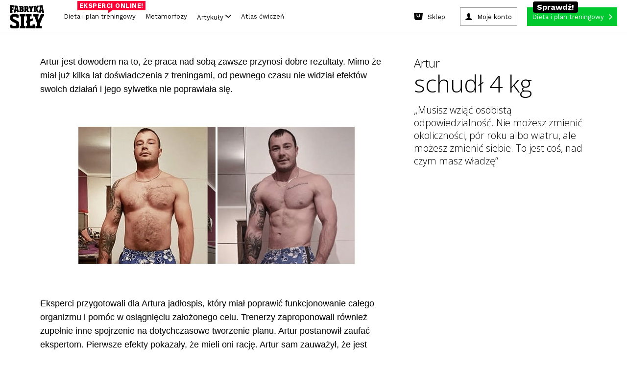

--- FILE ---
content_type: text/html; charset=utf-8
request_url: https://www.fabrykasily.pl/metamorfozy/artur-4kg
body_size: 89919
content:
<!DOCTYPE html><html><head
lang="pl" prefix="og: http://ogp.me/ns# fb: http://ogp.me/ns/fb# article: http://ogp.me/ns/article# website: http://ogp.me/ns/website#"><meta
charset="UTF-8"><meta
name="viewport" content="width=device-width,initial-scale=1.0, minimum-scale=1.0, maximum-scale=1.0, user-scalable=no, minimal-ui"><meta
name="google-site-verification" content="-KPu4L8sL7M8I4y3WSsrKhDDM-I03RoddYSFd_MwMSw" /><meta property="fb:app_id" content="669296319850857" /><meta property="fb:admins" content="100000740659000" /><meta property="og:type" content="article" /><meta property="og:title" content="Artur – 4 kg" /><meta property="og:url" content="https://www.fabrykasily.pl/metamorfozy/artur-4kg" /><meta property="og:site_name" content="Fabryka Siły" /><meta property="og:description" content="" /><meta property="og:image" content="https://static.fabrykasily.pl/portal/ogg1.jpg" /><meta property="og:locale" content="pl_PL" /><title>Artur – 4 kg - Fabryka Siły</title><style type="text/css" media="screen,print">html,body,div,span,object,iframe,h1,h2,h3,h4,h5,h6,p,blockquote,pre,abbr,address,cite,code,del,dfn,em,img,ins,kbd,q,samp,small,strong,sub,sup,var,b,i,dl,dt,dd,ol,ul,li,fieldset,form,label,legend,table,caption,tbody,tfoot,thead,tr,th,td,article,aside,canvas,details,figcaption,figure,footer,header,hgroup,menu,nav,section,summary,time,mark,audio,video{margin:0;padding:0;border:0;outline:0;font-size:100%;vertical-align:baseline;background:transparent}body{line-height:1}article,aside,details,figcaption,figure,footer,header,hgroup,menu,nav,section{display:block}ol,ul{list-style:none}blockquote,q{quotes:none}fieldset,img{border:0}img{display:block}blockquote:before,blockquote:after,q:before,q:after{content:'';content:none}a{margin:0;padding:0;font-size:100%;vertical-align:baseline;background:0}mark{color:#000;font-style:italic;font-weight:bold}table{border-collapse:collapse;border-spacing:0}hr{display:block;height:1px;border:0;border-top:1px solid #ccc;margin:1em 0;padding:0}:focus{outline:0}.clear,.clearer{clear:both}</style><style type="text/css" media="screen,print">@font-face{font-family:'EncodeSansCondenseBold';src:url('/portal/font/encodesanscondensed-bold-webfont.eot');src:url('/portal/font/encodesanscondensed-bold-webfont.eot?#iefix') format('embedded-opentype'),url('/portal/font/encodesanscondensed-bold-webfont.woff2') format('woff2'),url('/portal/font/encodesanscondensed-bold-webfont.woff') format('woff'),url('/portal/font/encodesanscondensed-bold-webfont.ttf') format('truetype'),url('/portal/font/encodesanscondensed-bold-webfont.svg#encode_sans_condensedbold') format('svg');font-weight:normal;font-style:normal}@font-face{font-family:'EncodeSansCondenseExtraBold';src:url('/portal/font/encodesanscondensed-extrabold-webfont.eot');src:url('/portal/font/encodesanscondensed-extrabold-webfont.eot?#iefix') format('embedded-opentype'),url('/portal/font/encodesanscondensed-extrabold-webfont.woff2') format('woff2'),url('/portal/font/encodesanscondensed-extrabold-webfont.woff') format('woff'),url('/portal/font/encodesanscondensed-extrabold-webfont.ttf') format('truetype'),url('/portal/font/encodesanscondensed-extrabold-webfont.svg#encode_sans_condensedXBd') format('svg');font-weight:normal;font-style:normal}@font-face{font-family:'EncodeSansCondenseRegular';src:url('/portal/font/encodesanscondensed-regular-webfont.eot');src:url('/portal/font/encodesanscondensed-regular-webfont.eot?#iefix') format('embedded-opentype'),url('/portal/font/encodesanscondensed-regular-webfont.woff2') format('woff2'),url('/portal/font/encodesanscondensed-regular-webfont.woff') format('woff'),url('/portal/font/encodesanscondensed-regular-webfont.ttf') format('truetype'),url('/portal/font/encodesanscondensed-regular-webfont.svg#encode_sans_condensedregular') format('svg');font-weight:normal;font-style:normal}</style><style type="text/css" media="screen">body{font:400 100%/1 "EncodeSansCondenseBold",Arial,sans-serif;background: #fff;}* html .clears{height:1%}.clear{display:block}.clear:after,.article .intro:after,.article .article-block3:after,.main-container:after,.page-header:after,.mod-cleaner:after,.box-clear:after,.box-advice-trainers ul li:after,.box-forum ul li:after,.module-banner:after,.box-clubs ul:after,.select-box:after,.page-footer .main-footer:after,.nav-footer:after,.custom-form:after,.static-page:after,.custom-form form:after,.custom-form form div.row:after,.subpage-pagination:after,.portal-search:after,.motivation-wrap:after{content:" ";display:block;clear:both;height:0;visibility:hidden;line-height:0;font-size:0}a,a:link,a:visited{color:#000;text-decoration:none}a:hover,a:active{color:#000;text-decoration:none}a:focus{color:#000;text-decoration:none}input,select,textarea{-webkit-appearance:none;-moz-appearance:none;apperance:none}h1,h2,h3,h4,h5,h6{font-weight:normal}.fsoverlay{display:none;position:fixed;top:0;left:0;height:100%;width:100%;background:rgba(0,0,0,0.85);z-index:11000}.fsoverlay.show{display:block}form ul.errors li{clear:both;display:block;margin:5px 0;line-height:17px;font-family:"EncodeSansCondenseRegular",Arial,sans-serif;font-size:13px;color:#c42e00}.main-container{clear:both;max-width:1260px;width:100%;margin:0 auto;padding:20px 0 0 0;background:#fff}.main-container-again{padding-top:5px}.page-header{display:block;clear:both;position:relative;max-width:1260px;width:100%;margin:0 auto;padding:10px 0 0 0;background:#fff}.page-header .fs-fb-like{position:absolute;top:14px;left:50%;margin-left:-60px}.page-header .ask-btn-menu{position:absolute;top:50px;left:0}.page-header .logo{display:block;width:390px;margin:0 auto}.page-header .logo img{margin:0 auto;height:auto;width:100%}.page-header .btn-add-motivation{float:left;margin:0 0 0 1%;padding:0 15px 0 50px;line-height:34px;text-transform:uppercase;background:url(/portal/img/sprite_main.png) no-repeat -5px 0 #e9e9e9}.page-header .btn-sing-in{float:right;min-width:90px;margin:0 1%;padding:0 45px 0 65px;line-height:34px;text-transform:uppercase;background:url(/portal/img/sprite_main.png) no-repeat -5px -48px #e9e9e9}.page-header .search-form{float:right}.page-header .btn-search-mobile{position:absolute;top:35px;right:1%;height:48px;width:48px;margin:0;padding:0;background:url(/portal/img/sprite_main.png) no-repeat center -710px;border:0 none;cursor:pointer}.page-header .search-form .btn-search{float:left;height:34px;width:34px;margin:0;padding:0;background:url(/portal/img/sprite_main.png) no-repeat center -665px;border:0 none;cursor:pointer}.page-header .search-form .search{width:130px;padding:0 10px 0 20px;line-height:33px;font-family:"EncodeSansCondenseBold",Arial,sans-serif;font-size:16px;font-weight:normal;background:#e9e9e9;border:0 none}.page-header .search-form input:-ms-input-placeholder{color:#000;opacity:1;text-transform:uppercase}.page-header .search-form input::-webkit-input-placeholder{color:#000;opacity:1;text-transform:uppercase}.page-header .search-form input:-moz-placeholder{color:#000;opacity:1;text-transform:uppercase}.page-header .search-form input::-moz-placeholder{color:#000;opacity:1;text-transform:uppercase}.page-nav{width:100%;margin:10px auto 0 auto;padding:0;text-align:center;background-color: #fff}.page-nav .btn-rnd{background:url(/portal/img/rnd_cube_small.png) no-repeat center center;min-width:26px}.page-nav .btn-rnd span{display:none}.page-nav .btn-rnd img{display:inline-block;height:27px;width:auto}.page-nav ul{border-bottom:2px solid #eaeaea}.page-nav ul li{display:inline-block}.page-nav ul li a{position:relative;margin:0 5px;padding:0 12px;line-height:50px;font-family:'EncodeSansCondenseExtraBold',Arial,sans-serif;font-weight:normal;font-size:20px;color:#242424}.page-nav ul li a:hover{color:#247cd6}.page-nav ul li a.active{padding:0 12px 9px 12px;color:#c42e00;border-bottom:6px solid #c42e00}.page-nav ul li a .count{display:inline-block;position:relative;top:-13px;right:4px;height:18px;min-width:8px;padding:0 5px;line-height:18px;font-size:10px;color:#fff;background:#c42e00;-webkit-border-radius:20px;-moz-border-radius:20px;border-radius:20px}.page-nav .btn-nav{display:none;position:absolute;top:35px;left:1%;height:48px;width:48px;margin:0;padding:0;background:url(/portal/img/sprite_main.png) no-repeat center -455px;border:0 none;cursor:pointer}.page-nav .nav-desktop-hide{display:none}.mod-cleaner{clear:both}.module{display:block;float:left;position:relative;width:23%;margin:10px 1%}.half{width:47%}.box-75{width:73%}.third{width:31%}.module .section-title{position:relative;min-height:12px;margin:0 0 18px 0;border-bottom:3px solid #787878}.module-ext .section-title{margin-left:-9%}.module .section-title span{position:absolute;left:0;padding:0 10px 0 0;font-size:24px;text-transform:uppercase;color:#787878;background:#FFF}.module .btn-more{padding:0 10px 0 0;color:#247cd6;background:url(/portal/img/sprite_main.png) no-repeat right -582px}.col{position:relative;display:block;float:left;width:23%;margin:10px 1%}.col .module{float:none;width:100%;margin:0}.col .module+.module{margin:10px 0 0 0}.box-motivator .slider-wrapper{position:relative;width:100%;margin:0 auto}.box-motivator ul{margin:0;padding:0}.box-motivator ul li{position:relative;float:left;margin:0 10px 0 0}.box-motivator img{height:auto;width:100%;max-height:450px}.box-motivator .bx-controls-direction a{display:block;position:absolute;top:50%;height:50px;width:50px;margin:-25px 0 0 0;padding:0;background:url(/portal/img/sprite_main.png) no-repeat center -111px}.box-motivator .bx-controls-direction a span{position:absolute;clip:rect(1px,1px,1px,1px);padding:0;border:0;height:1px;width:1px;overflow:hidden}.box-motivator .bx-controls-direction a.bx-prev{left:0;background-position:center -376px}.box-motivator .bx-controls-direction a.bx-prev:hover{background-position:center -287px}.box-motivator .bx-controls-direction a.bx-next{right:0;background-position:center -111px}.box-motivator .bx-controls-direction a.bx-next:hover{background-position:center -200px}.box-advice-trainers .box-title{margin:0 0 15px 0;text-transform:uppercase;font-size:18px}.box-advice-trainers ul li{display:block;clear:both;margin:0 0 5px 0;padding:0 0 5px 0;border-bottom:3px solid #e8e8ea}.box-advice-trainers ul li:last-child{margin:0}.box-advice-trainers .photo{display:table;float:left;height:60px;width:60px;margin:0 10px 0 0;text-align:center}.box-advice-trainers .photo span{display:table-cell;vertical-align:middle}.box-advice-trainers .photo img{height:auto;max-width:100%}.box-advice-trainers .text-wrapper{position:relative;min-height:60px}.box-advice-trainers .text-wrapper .author{display:block;position:absolute;bottom:0;left:70px;font-size:12px;color:#a9a8a8}.box-advice-trainers .link-wrapper{text-align:right}.box-advice-trainers .link-wrapper .btn-more{line-height:22px}.box-most-active ul{margin:-5px 0 0 0;text-align:center}.box-most-active ul li{display:inline-block;max-width:60px;width:21%;margin:10px 1% 0 1%}.box-most-active ul li:first-child,.box-most-active ul li:nth-child(5){margin:10px 1% 0 0}.box-most-active ul li:nth-child(4),.box-most-active ul li:nth-child(8){margin:10px 0 0 1%}.box-most-active ul li img{height:auto;max-width:100%}.col .module+.box-calc-calories{margin:30px 0 0 0}.col .box-calc-calories{margin:0 0 30px 0}.box-calc-calories img{height:auto;width:100%}.box-calc-calories .text{position:absolute;text-transform:uppercase;color:#FFF;background:#247cd6}.box-calc-calories .title{top:25px;left:0;max-width:75%;padding:4px 14px;line-height:26px;font-size:20px}.box-calc-calories .lead{bottom:15px;right:15px;padding:0 10px;text-align:center;line-height:20px;font-size:16px}.col .module+.box-daily-recipe{margin:0;padding:3px 0 88% 0}.col .box-daily-recipe img{height:auto;width:100%;margin:0 0 3px 0}.box-daily-recipe{padding:3px 0 88% 0}.box-daily-recipe figure{position:absolute;top:0;width:100%}.box-daily-recipe .title{display:inline-block;position:absolute;top:25px;left:0;padding:4px 14px;line-height:26px;font-size:20px;text-transform:uppercase;color:#fff;background:#39b518}.box-daily-recipe .text-wrapper{position:absolute;bottom:10px;width:100%;z-index:100;}.box-daily-recipe .text-wrapper .tag{margin:0 20px;padding:0 10px;text-align:center;text-transform:uppercase;color:#fff;background:#39b518}.box-daily-recipe .text-wrapper .recipe{margin:10px 20px;font-size:28px;text-shadow:-1px 1px 0 rgba(0,0,0,0.4);color:#fff}.box-forum .box-title{margin:0 0 15px 0;text-transform:uppercase;font-size:18px}.box-forum ul{margin:32px 0 0 0}.box-forum ul li{display:block;clear:both;margin:0 0 10px 0;padding:0 0 10px 0;border-bottom:3px solid #e8e8ea}.box-forum ul li:last-child{margin:0}.box-forum .photo{display:table;float:left;height:60px;width:60px;margin:0 10px 0 0;text-align:center}.box-forum .photo span{display:table-cell;vertical-align:middle}.box-forum .photo img{height:auto;max-height:60px;max-width:60px}.box-forum .text-wrapper{position:relative;min-height:60px}.box-forum .text-wrapper .author{display:block;position:absolute;bottom:0;left:70px;font-size:12px;color:#a9a8a8}.box-forum .link-wrapper{margin:10px 0 0 0;text-align:right}.box-forum .link-wrapper .btn-more{line-height:22px}.box-article .photo{position:relative;margin:30px 0 0 0}.box-article.half .photo{margin:18px 0 0 0}.box-article .photo img{height:auto;width:100%}.box-article .text-wrapper{position:absolute;bottom:0}.box-article .text-wrapper .header{padding:0 22px}.box-article .text-wrapper .tag{padding:2px 5px;text-transform:uppercase;font-size:14px;color:#fff;background:#c42e00}.box-article .text-wrapper .title{margin:10px 0}.box-article .text-wrapper .title,.box-article .text-wrapper .title a{line-height:35px;font-size:25px;color:#fff;text-shadow:-1px 1px 0 rgba(0,0,0,0.4)}.box-article .text-wrapper .description{padding:22px;color:#fff;background:rgba(0,0,0,0.75)}.box-article .text-wrapper .description a{color:#fff}.box-article .text-wrapper .lead{line-height:21px;font-size:17px}.box-article .text-wrapper .footer{margin:10px 0 0 0}.box-article .text-wrapper .author{font-size:15px;color:#fff;text-shadow:-1px 1px 0 rgba(0,0,0,0.75)}.box-article .text-wrapper .comments{padding:0 0 0 25px;font-size:12px;color:#247cd6;background:url(/portal/img/sprite_main.png) no-repeat -11px -629px}.box-photo .photo{position:relative;margin:0}.box-photo .photo img{height:auto;width:100%}.box-photo .text-wrapper{position:absolute;bottom:0;left:0;width:100%;z-index:100}.box-photo .title{padding:20px;font-size:25px;color:#fff;text-shadow:2px 3px 1px rgba(0,0,0,0.75)}.box-photo.half .title{padding:20px 20px 40px 20px}.box-photo-second{margin-top:8%}.box-section{width:97%}.box-section .section-title{margin-bottom:10px}.box-section .box-photo{float:left;position:relative;width:23.5%;margin:10px 2% 10px 0}.box-section .box-photo:last-child{margin:10px 0}.box-section .box-photo .photo{margin:0}.box-section .box-photo.half{width:49%}.box-section .box-photo.half+.half{width:49%}.box-section .box-photo.half .box{margin:0 0 10px 0}.box-section .box-photo.half .box:last-child,.module.third .box-photo .box:last-child{margin:3% 0 0 0}.box-section .box-photo.half .text-wrapper{min-height:inherit}.box-section .box-photo.half .title{padding:20px}.module-banner{clear:both;width:97%;margin:10px 1%;padding:30px 0;background-repeat:no-repeat;background-position:center center;background-size:cover}.module-banner .text-wrapper{max-width:900px;width:100%;margin:0 auto}.module-banner .tag{display:block;margin:0 0 10px 0;text-transform:uppercase;font-size:14px;color:#247cd6}.module-banner blockquote{line-height:36px;font-size:31px;font-style:italic}.module-banner .author{font-size:17px}.box-clubs{padding:0 0 60px 0}.box-clubs ul{display:block;clear:both;margin:30px 0 0 0}.box-clubs ul li{float:left;width:31.33%;margin:0 1%;text-align:center}.box-clubs ul li>a{display:table;height:150px;width:100%;margin:0 auto 10px auto}.box-clubs ul li .logo{display:table-cell;vertical-align:middle}.box-clubs ul li .logo img{height:auto;width:100%}.box-clubs ul li .city{line-height:20px;text-transform:uppercase;color:#247cd6}.box-clubs ul li .name{margin:5px 0 0 0;line-height:25px;font-size:19px}.box-clubs .select-box{position:absolute;bottom:0;width:100%}.select-box{display:block;clear:both;position:relative;width:100%;line-height:34px}.select-box:hover{background-position:right -500px}.select-box .placeholder{visibility:hidden;opacity:0;z-index:-1}.select-box select{width:100% !important;margin:0;padding:0 10px;font-size:18px;color:#a8a8a8;background:0;border:1px solid #000;z-index:10}.select-box option{padding:5px 10px;font-size:17px;border:0 none}.select-box option:focus{color:#247cd6;background:#fff}.select-box option:hover{color:#247cd6;background:#fff}.select-box option:checked{color:#247cd6;background:#fff}.select-box span.customSelect{display:block !important;padding:0 10px;border:1px solid #a8a8a8;overflow:hidden;background:url(/portal/img/sprite_main.png) no-repeat right -541px}.box-person-card{padding:0 0 60px 0}.box-person-card .section-title{margin-bottom:30px}.box-person-card .person{float:left;width:48%;margin:0 4% 0 0}.box-person-card .person+.person{margin:0}.box-person-card .person img{height:auto;width:100%}.box-person-card .person figcaption{margin:10px 0 0 0}.box-person-card .person .name{font-size:19px}.box-person-card .person a:hover{color:#247cd6}.box-person-card .select-box{position:absolute;bottom:0;width:100%}.box-join{padding:0 0 60px 0}.box-join .section-title{margin-bottom:30px}.box-join .person{float:left;width:48%;margin:0 4% 0 0}.box-join .person+.person{margin:0}.box-join .person img{height:auto;width:100%}.box-join .person figcaption{margin:10px 0 0 0}.box-join .person .name{font-size:19px}.box-join .person a:hover{color:#247cd6}.box-join .btn-join{display:block;position:absolute;bottom:0;width:100%;margin:11px auto;padding:5px 0;text-transform:uppercase;color:#fff;background:#247cd6}.box-join .btn-join span{display:block;padding:0 10px;line-height:24px}.box-join .btn-join:hover{color:#247cd6;background-color:#fff}.box-double-row .box{margin:30px 0 0 0}.box-double-row .photo{position:relative}.box-double-row .photo img{height:auto;width:100%}.box-double-row .text-wrapper{position:absolute;bottom:0;left:0;width:100%}.box-double-row .title{padding:2% 2% 4% 2%;font-size:25px;color:#fff;text-shadow:2px 3px 1px rgba(0,0,0,0.75)}.page-footer{width:100%;background:#060606}.page-footer .content-wrapper{max-width:1260px;width:100%;margin:0 auto}.page-footer .widget-social{width:100%;padding:25px 0 40px 0;text-align:center;background:#202022}.page-footer .widget-social .text,.page-footer .widget-social .text a{margin:0 0 20px 0;font-size:35px;color:#fff}.page-footer .widget-social .text a:hover{color:#247cd6}.page-footer .main-footer{clear:both;padding:25px 1%;background:#000}.page-footer .column{min-height:145px;width:100%;margin:0 auto}.page-footer .column a{display:block;height:auto;max-width:300px;margin:0 auto}.page-footer .site-map{justify-content:center;max-height:115px;margin:20px auto;text-align:center}.page-footer .site-map li{margin:5px 10px;display:inline-block}.page-footer .site-map li a{font-size:17px;color:#7b7b7b}.page-footer .site-map li a:hover{color:#787878}ul.errors li .success{color:#39b518}.page-footer .sitemap{margin:30px auto 0 auto;text-align:center;font-size:16px}.page-footer .sitemap-forum{margin:10px 0 0 0}.page-footer .sitemap,.page-footer .sitemap a,.page-footer .sitemap .label{font-weight:normal;color: #7b7b7b;font-size:14px}.nav-footer{clear:both;margin:30px auto 0 auto;text-align:center}.nav-footer ul li{display:inline;margin:0 10px}.nav-footer ul li a{font-size:17px;color:#7b7b7b}.main-container .main-col{float:left;width:840px}.main-container .main-col-center{float:none;margin:0 auto}.sidebar{float:left}.sidebar .suggest-articles li{margin:0 0 6% 0}.sidebar .suggest-articles article{position:relative}.sidebar .suggest-articles img{height:auto;width:100%}.sidebar .suggest-articles .text-wrapper{position:absolute;bottom:0;left:0;padding:2% 4% 6% 4%}.sidebar .suggest-articles .tag{padding:0 10px;text-align:center;text-transform:uppercase;color:#fff;background:#c42e00}.sidebar .suggest-articles .title{display:block;margin:4% 0 0 0;font-size:25px;font-weight:normal;color:#fff;text-shadow:2px 3px 1px rgba(0,0,0,0.75)}.portal-search{width:100%;margin:0 auto;padding:20px 0 10px 0;max-width:1000px}.portal-search .name{float:left}.portal-search .form{position:relative;width:auto;overflow:hidden}.portal-search form input{border:0 none;padding:0;margin:0}.portal-search .name{text-align:left;font-size:32px;font-family:"EncodeSansCondenseExtraBold",Arial,sans-serif;font-weight:bold;line-height:50px;text-transform:uppercase}.portal-search .name span{padding-right:40px}.portal-search form .query{width:100%;height:50px;font-size:32px;font-family:"EncodeSansCondenseRegular",Arial,sans-serif;font-weight:normal;line-height:48px;color:#247cd6;text-transform:lowercase;box-sizing:border-box;padding:0 60px 0 10px;border:1px solid #247cd6}.portal-search form .submit{background:#247cd6 url('/portal/img/btn_search.png') no-repeat center center;text-indent:-9999px;height:50px;width:50px;position:absolute;right:0;top:0}.motivation-wrap{width:100%;background:url('/portal/img/bg_motivation.png')}.motivation-wrap .grid-page{background:#fff;padding-top:5px}.motivation-wrap .list-motivation{padding-top:20px;max-width:584px;margin:0 auto}.motivation-wrap .list-motivation-notop{padding-top:0}.motivation-wrap .list-motivation a,.motivation-wrap .list-motivation time{color:#fff}.motivation-wrap .sidebar{float:right;margin:0}.nav-motivation li a{text-transform:uppercase;display:block;padding:0 5px;text-align:center;line-height:38px;font-size:16px;font-family:"EncodeSansCondenseExtraBold",Arial,sans-serif;border:0 none;color:#fff;background:#247cd6;cursor:pointer}.nav-motivation li a .ico{opacity:.5;height:38px;width:20px;float:right;display:inline-block;background:url(/portal/img/btn_arrow.png) no-repeat right center}.nav-motivation li{padding-bottom:10px}.module .btn-more{padding:0 15px 0 0}.main-content-up{padding-top:0}.page-trigger-720,.nav-sticky,.page-nav ul li.nav-sticky-show,.nav-sticky-show{display:none}.ask-btn{text-transform:uppercase;display:block;width:260px;padding:0 5px;text-align:center;line-height:38px;font-size:16px;font-family:"EncodeSansCondenseExtraBold",Arial,sans-serif;border:0 none;color:#fff;background:#247cd6;cursor:pointer}.ask-btn-big{width:250px}.ask-btn .ico{opacity:.5;height:38px;width:20px;float:right;display:inline-block;background:url(/portal/img/btn_arrow.png) no-repeat right center}.ask-plan-btn{background:#ff2e2e;transition:all .2s ease-in;-webkit-transition:all .2s ease-in}.ask-plan-btn:hover{background:#DE1B1B}.ask-plan-hide{display:none}.article img{height:auto;max-width:100%}.article-gradient{position:absolute;display:block;left:0;top:70%;width:100%;height:30%;z-index:50;background:rgba(189,189,189,0);background:-moz-linear-gradient(top,rgba(189,189,189,0) 0,rgba(0,0,0,0.84) 71%);background:-webkit-gradient(left top,left bottom,color-stop(0,rgba(189,189,189,0)),color-stop(71%,rgba(0,0,0,0.84)));background:-webkit-linear-gradient(top,rgba(189,189,189,0) 0,rgba(0,0,0,0.84) 71%);background:-o-linear-gradient(top,rgba(189,189,189,0) 0,rgba(0,0,0,0.84) 71%);background:-ms-linear-gradient(top,rgba(189,189,189,0) 0,rgba(0,0,0,0.84) 71%);background:linear-gradient(to bottom,rgba(189,189,189,0) 0,rgba(0,0,0,0.84) 71%);filter:progid:DXImageTransform.Microsoft.gradient(startColorstr='#bdbdbd',endColorstr='#000000',GradientType=0)}.article-gradient2{top: 60%;height: 40%;background: rgba(189,189,189,0);background: -moz-linear-gradient(top, rgba(189,189,189,0) 0%, rgba(0,0,0,0.84) 50%);background: -webkit-gradient(left top, left bottom, color-stop(0%, rgba(189,189,189,0)), color-stop(50%, rgba(0,0,0,0.84)));background: -webkit-linear-gradient(top, rgba(189,189,189,0) 0%, rgba(0,0,0,0.84) 50%);background: -o-linear-gradient(top, rgba(189,189,189,0) 0%, rgba(0,0,0,0.84) 50%);background: -ms-linear-gradient(top, rgba(189,189,189,0) 0%, rgba(0,0,0,0.84) 50%);background: linear-gradient(to bottom, rgba(189,189,189,0) 0%, rgba(0,0,0,0.84) 50%);filter: progid:DXImageTransform.Microsoft.gradient( startColorstr='#bdbdbd', endColorstr='#000000', GradientType=0 );}.article-gradient-light{position:absolute;display:block;left:0;top:70%;width:100%;height:30%;z-index:50;background:rgba(255,255,255,0);background:-moz-linear-gradient(top,rgba(255,255,255,0) 0,rgba(0,0,0,0.86) 100%);background:-webkit-gradient(left top,left bottom,color-stop(0,rgba(255,255,255,0)),color-stop(100%,rgba(0,0,0,0.86)));background:-webkit-linear-gradient(top,rgba(255,255,255,0) 0,rgba(0,0,0,0.86) 100%);background:-o-linear-gradient(top,rgba(255,255,255,0) 0,rgba(0,0,0,0.86) 100%);background:-ms-linear-gradient(top,rgba(255,255,255,0) 0,rgba(0,0,0,0.86) 100%);background:linear-gradient(to bottom,rgba(255,255,255,0) 0,rgba(0,0,0,0.86) 100%);filter:progid:DXImageTransform.Microsoft.gradient(startColorstr='#ffffff',endColorstr='#000000',GradientType=0)}.article-gradient-60-40{top:60%;height:40%}
.link-wrapper-box {margin: 15px -60% 5px 0;}.link-wrapper-box a {font-size: 20px;line-height: 22px;color: #247cd6;}.body-plan-trigger{display:none}
@media screen and (min-width:1024px){.body-plan-bg a.body-plan-trigger{background:url(/portal/img/plan/bg_fabryka5.jpg) center 0 no-repeat fixed #ecece4}.body-plan-trigger{z-index:0;top:0;left:0;position:fixed;display:block;width:100%;height:100%}.body-plan-trigger:hover{opacity:.8}.body-plan-rel{z-index:1;position:relative}}
.page-footer .logo img.fs-logo-footer {
  display: block;
  margin: 10px auto;
  max-width: 100%;
  margin-bottom: 30px;
}
@media only screen and (max-width : 767px) {
  .page-footer .logo img.fs-logo-footer {
    max-width: 100px;
    margin-top: 0;
  }
}
  .nav-footer ul li.pos-small {

  }
  @media (max-width: 767px) {
    .nav-footer ul li.pos-small {
      margin: 0px 5px;
    }
  }
  .nav-footer ul li.pos-small a {
    font-size: 13px;
    color: #585858;
  }
  @media (max-width: 767px) {
    .nav-footer ul li.pos-small a {
      font-size: 11px;
    }
  }
  .nav-footer ul li.pos-small-divider {
    display: block;
    height: 20px;
  }
.box-advice-trainers .link-wrapper {
    margin-top: 20px;
}


@media screen and (max-width: 992px) {
    .module-reorder {
        clear: both;
    }
}

.body-plan-bg .body-plan-trigger-parts {
	display: none;
}

            @media screen and (min-width: 1024px) {
                .body-plan-bg .body-plan-trigger-parts {
                background: url(/portal/img/plan/bg_fabryka5.jpg) center 0 no-repeat fixed #ecece4;
                z-index: 0;
                top: 0;
                left: 0;
                position: fixed;
                display: block;
                width: 100%;
                height: 100%;
                }
                .body-plan-bg .body-plan-trigger-parts-bf {
	
                	background: url(https://static.fabrykasily.pl/fs-hp/bg_fabryka5-bf.jpg) center 0 no-repeat fixed #000;
                }
                .body-plan-bg .body-plan-trigger-parts-bw, .body-plan-bg .body-plan-trigger-parts-cm {
    
                    background: url(https://static.fabrykasily.pl/fs-hp/bg_fabryka5-bw-25.jpg) center 0 no-repeat fixed #000;
                }               
                .body-plan-trigger-parts .bg-link-left {
                    position: absolute;
                    top: 0;
                    bottom: 0;
                    left: 0;
                    width: 50%;
                }
                .body-plan-trigger-parts .bg-link-right {
                    position: absolute;
                    top: 0;
                    bottom: 0;
                    right: 0;
                    width: 50%;
                }
                .body-plan-trigger-parts .bg-link-left:hover , .body-plan-trigger-parts .bg-link-right:hover {
                    background-color: rgba(255,255,255, .2);
                }
            }
            
            
  .select-item.select-1-3a {
    width: 30%;
    margin-right: 8px; }</style><style type="text/css" media="screen">.container-header:before,
.container-header:after {
  content: "";
  display: table; }


.container-header:after {
  clear: both; }


.container-header {
  zoom: 1;
   }


header.fs-header {
  display: block;
  max-width: 1260px;
  background-color: #FFF;
  margin: auto;
  z-index: 9999;
  position: relative;
  border-bottom: 2px solid #eaeaea;
  -webkit-font-smoothing: antialiased;
  -moz-osx-font-smoothing: grayscale; }
  
  header.fs-header a, header.fs-header span {
    -webkit-font-smoothing: antialiased;
    -moz-osx-font-smoothing: grayscale; }
  @media (max-width: 767px) {
    
    header.fs-header {
      display: none; } }


.fs-header__logo {
  display: inline-block;
  float: left;
  padding: 16px 24px;
  padding-bottom: 0; }
  
  .fs-header__logo img {
    width: auto;
    height: 94px;
    transition: all .3s ease-in;
    -webkit-transition: all .3s ease-in; }
  
  .fs-header__logo:hover img {
    opacity: .8; }
  @media (max-width: 992px) {
    
    .fs-header__logo img {
      height: 50px; } }


.fs-header__btns {
  display: inline-block;
  float: right;
  padding: 16px 24px; }


.fs-btn--plan {
  display: inline-block;
  background-color: #ff2e2e;
  color: #fff;
  padding-right: 30px;
  position: relative;
  transition: all .3s ease-in;
  -webkit-transition: all .3s ease-in; }
  
  .fs-btn--plan:after {
    content: '';
    background-image: url(/portal/img/header/btn_arrow.png);
    background-position: center center;
    width: 31px;
    height: 38px;
    position: absolute;
    right: 10px;
    top: 0; }
  
  .fs-btn--plan:hover {
    color: #fff;
    background-color: #DE1B1B; }


.fs-btn--account,
.fs-btn--logout,
.fs-btn--sign-in {
  display: inline-block;
  background-color: #efefef;
  color: #000;
  padding-left: 35px;
  margin-right: 20px;
  position: relative;
  transition: all .3s ease-in;
  -webkit-transition: all .3s ease-in; }
  
	.fs-btn--account{
	margin-right: 0;
	}
	.fs-btn--logout {
		padding-left:0
	}
  .fs-btn--logout:after,
  .fs-btn--account:after,
  .fs-btn--sign-in:after {
    content: '';
    background-image: url(/portal/img/header/btn_login.png);
    background-position: center center;
    background-color: #247cd6;
    width: 38px;
    height: 38px;
    position: absolute;
    left: 0px;
    top: 0; }
  	
  .fs-btn--account-logout:after,
  .fs-btn--logout:after{
    background: url(/portal/img/btn_logout.png);
  	background-position: center center;
    background-color: #c42e00;
  } 
  
  .fs-btn--account .fs-btn__label,
  .fs-btn--sign-in .fs-btn__label {
    color: #000; }
  
  .fs-btn--account:hover,
  .fs-btn--sign-in:hover {
    color: #fff;
    background-color: #247cd6; }
  .fs-btn--account-logout:hover {
    
    background-color: #c42e00
  }
  .fs-btn--account:hover .fs-btn__label,
  .fs-btn--sign-in:hover .fs-btn__label {
    color: #fff; }
  	
.fs-btn-rnd {
	background: url(/portal/img/rnd_cube_small.png) no-repeat center center;
	
}
.fs-btn-rnd .fs-btn-rnd--label {
    text-indent: -9999px;
	display: inline-block;
}

.fb-like {
  margin-right: 20px; }


.fs-btn__label {
  display: inline-block;
  line-height: 38px;
  padding: 0 20px;
  font-size: 16px;
  font-weight: 900;
  color: #fff;
  position: relative; }
	
  .fs-btn--logout .fs-btn__label {
    
    padding: 0 10px;
  }


.fs-header-nav {
  display: inline-block;
  clear: right;
  float: right;
  margin-bottom: 0;
  padding-left: 0; }
  
  .fs-header-nav > li {
    display: inline-block;
    float: left; }
  
  .fs-header-nav > li.with-submenu {
    position: relative; }
    
    .fs-header-nav > li.with-submenu > a {
      background-color: #0a0a0a;
      color: #fff;
      text-decoration: none; }
    	
    .fs-header-nav > li.with-submenu > a.collapsed {
      background-color: transparent;
      color: #000; }
  
  .fs-header-nav > li.with-submenu:hover > a {
    background-color: #0a0a0a;
    color: #fff;
    text-decoration: none; }
  
  .fs-header-nav > li.with-submenu:hover > a.collapsed {
    background-color: transparent;
    text-decoration: none;
    color: #247cd6; }
  
  .fs-header-nav > li > a {
    display: block;
    font-size: 20px;
    font-weight: 900;
    color: #000;
    padding: 0 12px;
    line-height: 50px;
    transition: all .3s ease-in;
    -webkit-transition: all .3s ease-in;
    position: relative; }
    
    .fs-header-nav > li > a .badge {
      position: absolute;
      top: 0;
      right: 0;
      background-color: #e30000;
      width: 25px;
      height: 20px;
      line-height: 20px;
      color: #fff;
      font-size: 12px;
      border-radius: 15px;
      text-align: center;
      padding: 0;
      font-style: normal;
      font-weight: 900; }
  
  .fs-header-nav > li:hover > a {
    text-decoration: none;
    color: #247cd6; }
  @media (max-width: 1199px) {
    
    .fs-header-nav > li > a {
      padding: 0 24px; } }
  @media (max-width: 992px) {
    
    .fs-header-nav {
      float: none;
      display: block;
      text-align: center;
      clear: both; }
      
      .fs-header-nav > li {
        float: none; }
      
      .fs-header-nav > li > a {
        padding: 0 18px; } }


.fs-header-nav-collapse {
  position: absolute;
  background-color: #0a0a0a;
  min-width: 200px;
  left: 0;
  z-index: 2; }


.fs-header-nav-submenu {
  display: block;
  padding: 0;
  margin: 20px 0; }
  
  .fs-header-nav-submenu > li {
    display: block;
    text-align: left; }
  
  .fs-header-nav-submenu > li > a {
    display: block;
    color: #fff;
    font-size: 18px;
    font-weight: 700;
    line-height: 30px;
    padding: 6px 20px;
    padding-left: 30px; }
  	.fs-header-nav-submenu > li > a:hover{
	   color: #247cd6;
  	}
    
    .fs-header-nav-submenu > li > a:after {
      opacity: 1; }
  
  .fs-header-nav-submenu > li.with-dropdown a {
    position: relative; }
    
    .fs-header-nav-submenu > li.with-dropdown a:after {
      content: '';
      width: 0;
      height: 0;
      border-top: 20px solid transparent;
      border-bottom: 20px solid transparent;
      border-right: 20px solid #3599ff;
      position: absolute;
      right: 0;
      top: 50%;
      transform: translateY(-50%);
      -webkit-transform: translateY(-50%); }
  
  .fs-header-nav-submenu > li.with-dropdown > a.collapsed:after {
    opacity: 0; }


.fs-header-nav-subCollapse {
  position: absolute;
  left: 100%;
  top: 0;
  background-color: #3599ff;
  min-width: 200px; }


.fs-header-nav-sub-submenu {
  display: block;
  padding: 0;
  margin: 20px 0; }
  
  .fs-header-nav-sub-submenu > li {
    display: block;
    text-align: left; }
  
  .fs-header-nav-sub-submenu > li > a {
    display: block;
    color: #fff;
    font-size: 16px;
    font-weight: 500;
    line-height: 30px;
    padding: 6px 20px; }


.fs-header-nav-subCollapse.collapse {
  width: 0;
  height: auto; }
  
  .fs-header-nav-subCollapse.collapse.in {
    width: 200px;
    height: auto; }


.fs-header.header--fixed {
  display: block;
  position: fixed;
  top: 0;
  left: 0;
  right: 0;
  max-width: 100%;
  z-index: 10000;
  padding: 10px 20px;
  padding-bottom: 0px;
  transition: all .2s ease-in;
  -webkit-transition: all .2s ease-in; }
  @media (max-width: 1199px) {
    
    .fs-header.header--fixed {
      display: none; } }
  
  .fs-header.header--fixed.fs-hidden {
    opacity: 0;
    visibility: hidden; }
  
  .fs-header.header--fixed .fs-header__logo {
    padding: 0; }
    
    .fs-header.header--fixed .fs-header__logo img {
      height: 40px; }
  
  .fs-header.header--fixed .fs-header__btns {
    padding: 0; }
  
  .fs-header.header--fixed .fs-header-nav {
    margin-top: 0;
    display: inline-block;
    float: left;
    margin-left: 30px; }
    
    .fs-header.header--fixed .fs-header-nav > li > a {
      font-size: 18px;
      padding: 0 25px; }
      
      .fs-header.header--fixed .fs-header-nav > li > a .badge {
        right: 0; }


.fs-mobile-header {
  position: fixed;
  left: 0;
  right: 0;
  top: 0;
  background-color: #000;
  height: 60px;
  z-index: 10000;
  display: none;
  text-align: center; }
  @media (max-width: 767px) {
    
    .fs-mobile-header {
      display: block; } }


.fs-mobile-header__logo {
  position: absolute;
  top: 0;
  left: 70px;
  right: 70px;
  line-height: 60px; }
  
  .fs-mobile-header__logo img {
    display: inline-block;
    width: auto;
    height: 40px;
    line-height: normal;
    vertical-align: middle; }

.mobile-nav-collapse.collapse {
  height: 0%;
  overflow: auto; }
  
  .mobile-nav-collapse.collapse .mobile-nav {
    display: block;
    opacity: 0;
    visibility: hidden; }

  	.mobile-nav-collapse.collapsing {
	
  		position: relative;
  		left: 0;
  		top: 18px;
  		width: 100%;
  		background-color: #000;
  	}
.mobile-nav-collapse.collapse.in {
  position: absolute;
  top: 56px;
  left: 0;
  right: 0;
  height: calc(100vh - 56px);
  background-color: #000; }
.mobile-nav-collapse.collapse.in {
    position: fixed;
    top: 56px;
    left: 0px;
    right: 0px;
    bottom: 0px;
    height: auto;
    padding-bottom: 50px;
  overflow-y: scroll; 
  -webkit-overflow-scrolling: touch;
}
  .mobile-nav-collapse.collapse.in .mobile-nav {
    display: block;
    opacity: 1;
    visibility: visible; }


.mobile-nav ul.fs-list {
  display: block;
  padding: 10px 30px; }
  
  .mobile-nav ul.fs-list li {
    display: block;
    margin: 20px 0;
    text-align: left; }
  
  .mobile-nav ul.fs-list li a {
    color: #fff;
    font-weight: 900;
    font-size: 20px; }
    
  .mobile-nav ul.fs-list li.smaller a {
    
    font-size: 16px
  }
    
    .mobile-nav ul.fs-list li a .badge {
      display: inline-block;
      background-color: #e30000;
      width: 25px;
      height: 25px;
      line-height: 25px;
      border-radius: 50%;
      font-size: 12px;
      text-align: center;
      padding: 0;
      font-style: normal;
      font-weight: 900;
      margin-left: 10px; }


.mobile-nav .fs-btn--account,
.mobile-nav .fs-btn--logout,
.mobile-nav .fs-btn--sign-in {
  display: block;
  margin: 10px 20px;
  margin-top: 30px
}


.mobile-nav .fs-btn--plan {
  display: block;
  margin: 10px 20px; }


#mobile-btn {
  width: 40px;
  height: 20px;
  position: relative;
  display: block;
  margin-left: 20px;
  margin-top: 18px;
  z-index: 100; }
  
  #mobile-btn .line {
    display: block;
    background: #ecf0f1;
    width: 40px;
    height: 2px;
    position: absolute;
    left: 0;
    border-radius: 1px;
    transition: all 0.4s;
    -webkit-transition: all 0.4s;
    -moz-transition: all 0.4s; }
    
    #mobile-btn .line.line-1 {
      top: 0; }
    
    #mobile-btn .line.line-2 {
      top: 50%; }
    
    #mobile-btn .line.line-3 {
      top: 100%; }
  
  #mobile-btn:hover .line-1, #mobile-btn:focus .line-1 {
    transform: translateY(-1px);
    -webkit-transform: translateY(-1px);
    -moz-transform: translateY(-1px); }
  
  #mobile-btn:hover .line-3, #mobile-btn:focus .line-3 {
    transform: translateY(1px);
    -webkit-transform: translateY(1px);
    -moz-transform: translateY(1px); }
  
  #mobile-btn.active .line-1 {
    transform: translateY(10px) translateX(0) rotate(45deg);
    -webkit-transform: translateY(10px) translateX(0) rotate(45deg);
    -moz-transform: translateY(10px) translateX(0) rotate(45deg); }
  
  #mobile-btn.active .line-2 {
    opacity: 0; }
  
  #mobile-btn.active .line-3 {
    transform: translateY(-10px) translateX(0) rotate(-45deg);
    -webkit-transform: translateY(-10px) translateX(0) rotate(-45deg);
    -moz-transform: translateY(-10px) translateX(0) rotate(-45deg); }


.main-container {
  margin-top: 0px !important; }

@media (min-width: 1200px) {
.main-container.motywatory-container .motivation-wrap  {
  padding-top: 200px}
}
	
  @media (max-width: 767px) {
    
    .main-container {
      margin-top: 60px !important; } }


.fade {
  opacity: 0;
  -webkit-transition: opacity 0.15s linear;
  -o-transition: opacity 0.15s linear;
  transition: opacity 0.15s linear; }


.fade.in {
  opacity: 1; }


.collapse {
  display: none; }


.collapse.in {
  display: block; }


tr.collapse.in {
  display: table-row; }


tbody.collapse.in {
  display: table-row-group; }


.collapsing {
  position: absolute;
  height: 0;
  overflow: hidden;
  -webkit-transition-property: height, visibility;
  -o-transition-property: height, visibility;
  transition-property: height, visibility;
  -webkit-transition-duration: 0.35s;
  -o-transition-duration: 0.35s;
  transition-duration: 0.35s;
  -webkit-transition-timing-function: ease;
  -o-transition-timing-function: ease;
  transition-timing-function: ease; }


.caret {
  display: inline-block;
  width: 0;
  height: 0;
  margin-left: 2px;
  vertical-align: middle;
  border-top: 4px dashed;
  border-top: 4px solid \9;
  border-right: 4px solid transparent;
  border-left: 4px solid transparent; }
	

.fs-mobile-nav-shop {
  position: relative;
  padding-right: 70px;
}
.fs-mobile-nav-shop:after {
    content: 'Sprawd\017A!';
    display: block;
    padding: 3px 10px;
    position: absolute;
    right: 0;
    top: 50%;
    transform: translateY(-50%);
    -webkit-transform: translateY(-50%);
    background-color: #04b4ff;
    color: #fff;
    font-size: 10px;
    font-weight: 700;
    line-height: 10px;
    margin-left: 5px;
    margin-top: -5px;
}

.nav-new-label, .nav-hit-label {
  position: relative;
}
.nav-new-label:hover:after, .nav-hit-label:hover:after {
}
.nav-new-label:hover, .nav-hit-label:hover {
  color: #ff2e2e !important;
}
.nav-new-label:after, .nav-hit-label:after {
  content: 'Sprawd\017A!';
  position: absolute;
  top: -10px;
  left: 7px;
  font-size: 13px;
  line-height: 16px;
  font-weight: 600;
  background-color: #ff2e2e;
  color: #fff;
  padding: 2px 5px;
  -webkit-animation: nav-shake-label 3s 2;
  -moz-animation:    nav-shake-label 3s 2;
  -o-animation:      nav-shake-label 3s 2;
  animation:         nav-shake-label 3s 2;
}
.nav-hit-label:after {
  content: 'HIT!';
  -webkit-animation: nav-shake-label 3s 2 1s;
  -moz-animation:    nav-shake-label 3s 2 1s;
  -o-animation:      nav-shake-label 3s 2 1s;
  animation:         nav-shake-label 3s 2 1s;  
}


@-webkit-keyframes nav-shake-label {
  0%, 28%, 100% {
    transform: rotate(0deg);
  }
  8%, 16%, 24% { 
    transform: rotate(-3deg);
  }
  4%, 12%, 20% { 
    transform: rotate(3deg);
  }
}
@-moz-keyframes nav-shake-label {
  0%, 28%, 100% {
    transform: rotate(0deg);
  }
  8%, 16%, 24% { 
    transform: rotate(-3deg);
  }
  4%, 12%, 20% { 
    transform: rotate(3deg);
  }
}
@-o-keyframes nav-shake-label {
  0%, 28%, 100% {
    transform: rotate(0deg);
  }
  8%, 16%, 24% { 
    transform: rotate(-3deg);
  }
  4%, 12%, 20% { 
    transform: rotate(3deg);
  }
}
@keyframes nav-shake-label {
  0%, 28%, 100% {
    transform: rotate(0deg);
  }
  8%, 16%, 24% { 
    transform: rotate(-3deg);
  }
  4%, 12%, 20% { 
    transform: rotate(3deg);
  }
}
    a.fs-mobile-header-btn-shop {
        display: none;
    }
  @media (max-width: 767px) {
        a.fs-mobile-header-btn-shop {
            display: block;
        }
    }
    a.fs-mobile-header-btn-shop {
      display: inline-block;
      float: right;
      text-align: center;
      line-height: 60px;
      position: absolute;
      top: 0px;
      right: 0px;
      background: #257cd6;
      padding: 0 10px;
    }

    a.fs-mobile-header-btn-shop .btn__label {
      display: inline-block;
      vertical-align: middle;
      color: #fff;
      font-size: 14px;
      line-height: 25px;
      font-weight: 600;
      letter-spacing: 0.05em;
      position: relative;
      padding-left: 35px;
    }
    a.fs-mobile-header-btn-shop .btn__label:after {
        content: '';
        display: inline-block;
        position: absolute;
        top: 0px;
        left: 2px;
        bottom: 0;
        width: 30px;
        background-image: url("https://static.fabrykasily.pl/sklep/assets/img/icns/icn-btn-cart.png");
        background-size: 20px auto;
        background-position: center center;
        background-repeat: no-repeat;
    }
    
.fs-mobile-nav-new, .fs-mobile-nav-hit {
  position: relative;
  padding-right: 0px;
}
.fs-mobile-nav-new:after, .fs-mobile-nav-hit:after {
  content: 'Nowo\015B\0107!';
  display: block;
  padding: 3px 5px;
  position: absolute;
  left: 100%;
  top: 50%;
  transform: translateY(-50%);
  -webkit-transform: translateY(-50%);
  background-color: #ff2e2e;
  color: #fff;
  font-size: 10px;
  font-weight: 700;
  line-height: 10px;
  margin-left: 5px;
  margin-top: -5px;
}
.fs-mobile-nav-hit:after {
  content: 'HIT!';
}</style><style type="text/css" media="screen">@media screen and (min-width:1023px){.page-header.sticky .ask-btn,.page-header.sticky .ask-plan-btn{display:none}.page-header.sticky .nav-sticky-show{display:block}.page-header.sticky .page-nav ul li.nav-sticky-show{display:inline-block}.page-header.sticky .page-nav ul li.nav-sticky-show .ask-btn{display:inline-block}.page-header.sticky{position:fixed !important;top:0;z-index:10000 !important;width:100%;max-width:100%;margin:0;padding:0;border-bottom:2px solid #d9d9d9;background-color: #fff}.page-header.sticky .fs-fb-like{display:none}.page-header.sticky .page-header-wrap{max-width:1260px;margin:0 auto}.page-header.sticky h1{float:left}.page-header.sticky h1 .logo{max-width:100%;width:auto;padding:1px 0 0 0;background: url(/portal/img/header/fs-logo.png) no-repeat center center;background-size: 100% auto;}.page-header.sticky h1 .logo img{max-height:48px;width:auto;opacity: 0;}.page-header.sticky .page-nav{margin:0;float:left;width:95%}.page-header.sticky .page-nav ul{border:0 none}.page-header.sticky .page-nav ul li a{padding:0 15px 9px 15px}.page-header.sticky:after{content:" ";display:block;clear:both;height:0;visibility:hidden;line-height:0;font-size:0}.page-header.sticky .nav-sticky-hide{display:none}.page-header.sticky .nav-sticky{display:block;float:right;margin-right:10px;position:relative}.page-header.sticky .nav-sticky .nav-sticky-btn{height:48px;width:48px;padding:0;background:url(/portal/img/btn_ham70.png) no-repeat 0 9px;border:0 none;cursor:pointer}.page-header.sticky .nav-sticky ul{display:none;position:absolute;right:0;top:52px;background:#000;width:300px}.page-header.sticky .nav-sticky ul li a{display:block;line-height:40px;color:#fff;background:#000;font-size:20px;padding:0 12px;text-align:center}.page-header.sticky .nav-sticky ul li a.active{color:#fff;background:#c42e00;border:0 none;padding:0}.page-header.sticky .nav-sticky ul li a:hover{color:#247cd6}.main-container.sticky{margin-top:160px}}
  .fs-plan__mobile-header-bar {
    display: none;
    height: 60px;
  }
  @media (max-width: 767px) {
    .fs-plan__mobile-header-bar {
      display: block;
    }
  }
  .fs-plan__mobile-header-bar .header-bar__inner {
    position: fixed;
    background-color: #fff;
    top: 0;
    left: 0;
    right: 0;
    height: 60px;
    z-index: 10000;
  }
  .fs-plan__mobile-header-bar  .bar__inner__logo {
    display: block;
    max-width: 60px;
    padding-top: 10px;
    padding-left: 10px;
  }
  .fs-plan__mobile-header-bar  .bar__inner__logo img {
    display: block;
    width: 100%;
    max-width: 100%;
  }
  .fs-plan__mobile-header-bar .bar__inner__slogan {
    position: absolute;
    left: 80px;
    line-height: 60px;
    top: 0px;
  }
  .fs-plan__mobile-header-bar .bar__inner__slogan .slogan-text {
    display: inline-block;
    font-size: 12px;
    line-height: 1.4em;
    vertical-align: middle;
    font-weight: 700;
    color: #242424;
  }</style><style type="text/css" media="screen">.ask-us{width:1073px;right:-1073px;top:170px;position:fixed;z-index:12000;font-family:Arial,Helvetica,sans-serif;font-weight:normal}.ask-us-small{width:708px;right:-708px}#ask-us input[type=radio]{-webkit-appearance:radio;-moz-appearance:radio;apperance:radio}#ask-us input[type=checkbox]{-webkit-appearance:checkbox;-moz-appearance:checkbox;apperance:checkbox}#ask-us ul{list-style:none;margin:0;padding:0;min-height:16px}#ask-us ul li{font-weight:bold;font-size:12px;line-height:16px}#ask-us table{border-collapse:collapse;border-spacing:0}#ask-us table,#ask-us table tr,#ask-us table td{margin:0;padding:0}.ask-us .ask{float:right;width:1073px;height:536px;display:block;background:url(/portal/img/ask_bg34.jpg) right top no-repeat;position:relative}.ask-us-small .ask{width:708px}#ask-us .close{display:block;right:11px;bottom:11px;width:21px;height:17px;background:url('/portal/img/ask_close.png') no-repeat;position:absolute}#ask-us .iknow{display:block;right:35px;bottom:11px;height:17px;font-size:16px;line-height:17px;color:#000;text-align:right;position:absolute}#ask-us .ask .wrap{right:20px;top:192px;position:absolute;display:block;width:665px;height:292px;background:url('/portal/img/ask_form.png') no-repeat}#ask-us .ask .wrap .form td{padding-top:10px}#ask-us .ask .wrap .form td td{padding-top:0}#ask-us .ask .wrap .col1{width:85px;text-align:right;vertical-align:middle}#ask-us .ask .wrap .email{width:118px}#ask-us .ask .wrap .vert-top{vertical-align:top}#ask-us .ask .wrap label{width:75px;text-align:left;display:inline-block;font-size:16px;color:#000}#ask-us .ask .wrap label.big{width:88px}#ask-us .error{border:1px solid red !important}#ask-us .author .error-message{max-width:221px}#ask-us .error-message,#ask-us ul.error-message li{color:red;margin:0;padding:0;border:0}#ask-us-terms,label.ratio input{vertical-align:middle;position:relative;bottom:1px}#ask-us-terms{margin-right:5px}#ask-us .text{height:27px;width:552px;padding:0 4px;background-color:#fff;border:1px solid #fff;font-size:16px}#ask-us .submit{width:180px;height:35px;background-color:#fff;font-size:16px;border:0 none;text-transform:uppercase;cursor:pointer}#ask-us textarea{height:73px;width:552px;background-color:#fff;border:1px solid #fff;font-size:16px;padding:4px;resize:none}#ask-us .author .text{width:212px}#ask-us .ask .wrap .terms{height:35px;width:382px;vertical-align:middle}#ask-us .ask .wrap .terms label,#ask-us .ask .wrap .terms label a{font-size:13px}#ask-us .ask .wrap .terms span{float:right}#ask-us .ask .wrap .terms label,#ask-us .ask .wrap label.radio{width:auto}#ask-us .ask .wrap .terms a{color:#000;text-decoration:none}#ask-us .ask .wrap .small-top td{padding-top:4px}#ask-us ul.error-message li.info{color:green}</style><style type="text/css" media="screen">ul.user-menu{position:absolute;top:50px;right:10px}.sticky ul.user-menu{display:none}ul.user-menu:after{content:" ";display:block;clear:both;height:0;visibility:hidden;line-height:0;font-size:0}ul.user-menu li{float:left}ul.user-menu .user-account{display:block;height:33px;padding-left:33px;margin-right:5px;line-height:33px;background:#efefef url(/portal/img/sprite_main.png) no-repeat -6px -48px}ul.user-menu .user-logout{display:block;height:33px;width:32px;background:#c42e00 url(/portal/img/btn_logout.png)}ul.user-menu .user-account span,ul.user-menu .user-logout span{padding:0 20px}@media screen and (max-width:719px){ul.user-menu{display:none}}@media screen and (max-width:840px){ul.user-menu .user-account span{display:none}}</style><style type="text/css" media="screen,print">.link-collector,.article-social-left{float:left;width:300px;margin:0 1%}.article-social-left{display:block;min-height:1px}.article-social{margin-top:30px}.article-social h2,.article-social h3{line-height:38px;font-size:36px;font-weight:normal;text-transform:uppercase;color:#242424;text-align:center}.article-social h3{font-size:24px;line-height:26px;margin:5px 0 10px 0}.article-social ul li{margin:10px 0;padding-left:80px}.article-social-stick{position:fixed;top:40px}.link-collector .list-name{margin:0 0 10px 0;font-size:18px;font-weight:normal}.link-collector ul li{margin:5px}.link-collector ul li a{line-height:22px}.article .btn-collector-menu{display:none;float:left;margin:12px 10px 0 0;padding:0;height:48px;width:48px;background:url("/portal/img/sprite_main.png") no-repeat scroll center -455px #c42e00;border:0 none;cursor:pointer}.article{position:relative;float:left;width:610px;margin:0 1%}.article p{margin:0;padding:0;font-size:14px;line-height:22px;font-family:'EncodeSansCondenseRegular',Arial,sans-serif;font-weight:normal;border:0}.article a{color:#247cd6;text-decoration:underline}.article h1{line-height:66px;font-size:60px;font-weight:normal}.article h2{line-height:32px;font-size:24px}.article h3{line-height:26px;font-size:18px}.article h4{line-height:22px;font-size:16px;font-weight:bold}.article h5{line-height:18px;font-size:14px;font-weight:bold}.article h6{line-height:16px;font-size:12px;font-weight:bold}.article .text-left{text-align:left}.article .text-right{text-align:right}.article .text-center{text-align:center}.article .text-justify{text-align:justify}.article .uline{text-decoration:underline}.article .bold{font-weight:bold}.article .italic{font-style:italic}.article .f8{font-size:8px}.article .f10{font-size:10px}.article .f12{font-size:12px}.article .f14{font-size:14px}.article .f16{font-size:16px}.article .f18{font-size:18px}.article .f20{font-size:20px}.article .f24{font-size:24px}.article .f32{font-size:32px}.article .f36{font-size:36px}.article .img-left{float:left;margin:0 10px 0 10px}.article .img-right{float:right;margin:0 0 10px 10px}.article ul{list-style:none;margin:0 0 40px 0;padding:0 0 25px 0;border-bottom:1px solid #c3c3c3}.article ul li{line-height:22px;font-family:'EncodeSansCondenseRegular',Arial,sans-serif;font-size:18px;font-weight:normal;color:#c42e00}.article ol{list-style:decimal inside none;margin:0 0 40px 0;padding:0 0 25px 0;border-bottom:1px solid #c3c3c3}.article ol li{line-height:22px;font-family:'EncodeSansCondenseRegular',Arial,sans-serif;font-size:18px;font-weight:normal;color:#c42e00}.article table{width:100%;margin:10px 0}.article table th{padding:10px;text-align:left;line-height:26px;font-size:18px;color:#c42e00}.article table tr:nth-child(2n+2){background:#eaeaea}.article table tr td{padding:10px;line-height:22px;font-size:16px}.article blockquote{margin:40px auto;padding:0 0 20px 0;line-height:36px;font-size:31px;font-style:italic;border-bottom:1px solid #c3c3c3}.article blockquote .author{font-size:17px}.article .gallery-img-rwd{height:auto;max-width:100%;display:inline}.article video{height:auto !important;width:100% !important}.article .video-wrapper{display:block;position:relative;height:0;margin:40px auto;padding:0 0 56.25% 0}.article .video-wrapper iframe,.article .video-wrapper object,.article .video-wrapper embed{position:absolute;top:0;left:0;height:100%;width:100%}.article .play-youtube{display:block;position:relative;text-align:center}.article .play-youtube .play-btn{display:block;position:absolute;top:0;left:0;bottom:0;right:0;z-index:1;background:url(/portal/img/btn_playyt.png) no-repeat center center}.article .play-youtube img{display:inline-block;width:100%;height:auto}.article .customobjects{background:#c3dea9;font-weight:bold;width:15%;padding:15px 10px;margin:5px;border:1px dashed #a1c5dc;position:relative;clear:both;display:block;-webkit-touch-callout:none;-webkit-user-select:none;-khtml-user-select:none;-moz-user-select:none;-ms-user-select:none;user-select:none}.article .position-left{float:left;cursor:pointer;display:block;overflow:hidden;white-space:normal;margin-left:0;text-align:center;line-height:20px}.article .position-right{float:right;cursor:pointer;display:block;overflow:hidden;white-space:normal;margin-right:0;text-align:center;line-height:20px}.article .position-center{margin:0 auto;display:block;text-align:center;line-height:20px;overflow:hidden;width:99%}.customobjects .customobjects-remove{position:absolute;cursor:pointer;top:2px;left:2px;width:16px}.mce-pagebreak{width:95%}.article .title{margin:0 0 40px 0}.article .title a{text-decoration:none}.article .social-for-article{margin:10px auto;border-top:1px solid #c3c3c3;border-bottom:1px solid #c3c3c3}.article .social-for-article ul{margin:0;padding:5px 0;border:0 none}.article .social-for-article ul li{display:inline-block}.article .social-for-article ul li.wykop .btn{display:inline-block;height:20px;vertical-align:bottom}.article .social-for-article .btn-print-page{margin:0;padding:0;font-size:14px;border:0 none;background:0}.article .social-for-article .ico-print{display:inline-block;height:18px;width:18px;margin:0 3px 0 0;vertical-align:bottom;background:url(/portal/img/ico_print.png) no-repeat 0 0;background-size:auto 100%}.article .social-for-article .btn-add-comment{margin:0 0 0 5px;font-size:14px;text-decoration:none}.article .social-for-article .ico-comments{display:inline-block;height:18px;padding:0 0 0 15px;font-size:11px;background:url(/portal/img/sprite_main.png) no-repeat -24px -627px}.social-widget:after{content:" ";display:block;clear:both;height:0;visibility:hidden;line-height:0;font-size:0}.social-widget{clear:both;display:block;padding:20px 0;background:#f3f3f3}.social-widget>div{float:left}.rate-article:after{content:" ";display:block;clear:both;height:0;visibility:hidden;line-height:0;font-size:0}.rate-article{display:block;clear:both;float:left;position:relative;width:285px;padding:0 10px;line-height:34px;overflow:hidden}.rate-article .rating{margin:0 0 20px 0;padding:0}.rate-article .rating li{display:inline-block;width:auto;font-size:20px}.rate-article .rating li .star{display:block;height:25px;width:27px;background:url(/portal/img/sprite_main.png) no-repeat center -1414px}.rate-article .rating li .star.no-star{background:url(/portal/img/sprite_main.png) no-repeat center -1462px}.rate-article .select-wrapper{float:left;width:150px}.rate-article select .placeholder{display:none}.rate-article select{position:relative;width:100%;margin:0 0 0 -1px;padding:0 10px;font-size:18px;color:#a8a8a8;background:0;border:0 none;-webkit-appearance:none;-moz-appearance:none;apperance:none}.rate-article .select-rate option{padding:5px 10px;font-size:17px;-webkit-appearance:none;-moz-appearance:none;apperance:none;border:0 none}.rate-article .select-rate option:focus{color:#247cd6;background:#fff}.rate-article .select-rate option:hover{color:#247cd6;background:#fff}.rate-article .select-rate option:checked{color:#247cd6;background:#fff}.rate-article span.customSelect{padding:0 10px;border:1px solid #a8a8a8;overflow:hidden;background:url(/portal/img/sprite_main.png) no-repeat right -541px}.rate-article span.customSelectHover,.rate-article span.customSelect.customSelectOpen{background-position:right -500px}.rate-article .btn-add-rate{float:left;margin:0 0 0 5px;padding:0 10px;line-height:36px;font-size:18px;font-family:"EncodeSansCondenseBold",Arial,sans-serif;text-transform:uppercase;border:0 none;background:#247cd6;color:#fff;cursor:pointer}.rate-article .btn-add-rate:hover{color:#000}.social-widget .btn-print-page:hover{color:#247cd6}.social-widget .social-wrapper ul{margin:32px 0 0 0;padding:0;border:0 none}.social-widget .social-wrapper ul li{display:inline-block;vertical-align:top}.social-widget .print{margin:55px 0 0 0}.social-widget .btn-print-page{margin:0 10px;padding:0 10px;line-height:34px;font-size:18px;font-family:"EncodeSansCondenseBold",Arial,sans-serif;text-transform:uppercase;border:0 none;background:#e9e9e9;cursor:pointer}.social-widget .btn-print-page span{margin:0 10px 0 0}.social-widget .btn-print-page .ico-print{display:inline-block;height:26px;width:18px;margin:0 3px 0 0;vertical-align:middle;background:url(/portal/img/ico_print.png) no-repeat 0 0;background-size:100% auto}.article .tags span{display:block;float:left;line-height:44px;font-size:24px}.article .tags{margin:40px 0}.article .tags .list-tags{margin:0 0 0 65px;padding:0;border-bottom:0 none}.article .tags .list-tags li{display:inline-block;margin:1px 1px 1px 0;line-height:44px}.article .tags .list-tags li a{padding:10px;font-size:17px;color:#FFF;text-decoration:none;background:#AAA;-webkit-border-radius:6px;-moz-border-radius:6px;border-radius:6px}.article .tags .list-tags li a:hover{color:#247cd6}.article .pagination:after{content:" ";display:block;clear:both;height:0;visibility:hidden;line-height:0;font-size:0}.article .pagination{clear:both;display:block;margin:40px auto;text-align:center;border:0 none}.article .pagination li{display:inline-block}.article .pagination li a:hover,.article .pagination li.current a,.article .pagination li.unavailable a:hover,.article .pagination li.unavailable button:hover{color:#fff;background:#247cd6;-webkit-border-radius:6px;-moz-border-radius:6px;border-radius:6px}.article .pagination li a{display:block;padding:0 10px;line-height:31px;font-weight:normal;text-decoration:none;color:#247cd6}.sidebar{float:left;margin:0 1%;max-width:384px}.article-ask{margin:20px 0 20px 0}.article-ask .ask-btn{margin:0 auto}
.article-social-center {width:160px;margin:0 auto;display:block}
.article-social-center:hover img{opacity:.8}
.article .article-block1{float:left;width:300px;margin: 6px 10px 10px 0}.article .article-block2{width:468px;margin: 10px auto 0 auto}.article .article-block5{border:1px solid #ccc;padding:5px;display:block;width:250px;float:right;font-size:16px;font-weight:700;margin:6px 0 10px 5px}.article .article-block3-title{text-align:center;padding:20px;background-color:#E2E2DE;font-size:18px;color:#4E4D4D;margin:20px 0 5px;display:block}.article .article-block3{width:100%}.article .article-block3 a:hover img{opacity:.8}.article .article-block3l{width:49.5%;float:left}.article .article-block3r{width:49.5%;float:right;margin-left:1%}@media screen and (max-width: 719px){.article .gallery-img-rwd {width:100%}}@media screen and (max-width: 1023px){.article .article-block1,.article .article-block2,.article .article-block5 {display:none}}
@media screen and (max-width:719px){.article .article-block3{display:none}.article .article-block3l-show,.article .article-block3r-show{display:block;width:100%}.article .article-block3l-show .article-block3r,.article .article-block3r-show .article-block3l{display:none}.article .article-block3l-show .article-block3l,.article .article-block3r-show .article-block3r{margin:0;float:none;width:100%}.article .article-block3 a img{max-width:100%;width:100%}}
.plan-article-btn{max-width:610px;margin:20px auto;display:block;text-decoration:none}.plan-article-btn img{max-width:100%;height:auto}.plan-article-btn:hover img{opacity:.8}.tri-article-button{display:none;margin:10px 0;width:100%;height:58px;text-align:center;background-color:#ff2a22}.tri-article-button img{display:inline}@media screen and (max-width:719px){.tri-article-button{display:block}}
.article img.inline {display:inline}
.article-left-column-title {font-size:20px;padding-top:10px}
ul.article-left-column-list {max-width:300px}
ul.article-left-column-list li {
    padding-left: 0;
    margin-top: 20px;
}
ul.article-left-column-list li a {
    font-size: 18px;
}
ul.article-left-column-list li a:hover{
	text-decoration:underline
}
ul.article-left-column-list li a.icon-arrow {
    display: block;
    padding-left: 48px;
    background: url(/portal/img/icon-arrow.gif) no-repeat left center;
    line-height: 28px;
}
ul.article-left-column-list li a.icon-skull {
    display: block;
    padding-left: 48px;
    background: url(/portal/img/icon-skull.gif) no-repeat left center;
    line-height: 32px;
}
.social-widget .print {
  margin: 5px;
  margin-top: 60px;
}
.social-widget .social-wrapper {
  margin-top: 55px;
}
.social-widget .social-wrapper ul {
  margin: 5px 0px;
}

.social-widget .social-wrapper ul li {
  margin-left: 5px;
}

.rate-article .select-wrapper {
  position: relative;
  width: 150px;
}
.rate-article .select-wrapper span.customSelect {
  width: 100% !important;
  box-sizing: border-box;	
}
.rate-article .select-wrapper span.customSelect .customSelectInner {
  width: 100% !important;
}
@media only screen and (max-width: 767px) { 
  .social-widget .social-wrapper {
    margin-top: 10px;
    margin-left: 10px;
  }
  .social-widget .print {
    margin-top: 15px;
  }  
}
  .article .article-info .person-multiple-authors {
    display: inline-block;
    width: 100%;
    margin-bottom: 20px;
  }
  .article .article-info .person-multiple-authors .person {
    display: inline-block;
    width: 50%;
    padding: 10px;
    box-sizing: border-box;
    min-height: 120px;
  }
  .article .article-info .person-multiple-authors .person figcaption {
    display: inline-block;
    width: calc(100% - 70px);  
  }
  .article .article-info .person-multiple-authors .person figcaption h3 {
    line-height: 1.1em;
    margin-bottom: 5px;
  }
  .article .article-info .person-multiple-authors .person figcaption .description {
    line-height: 1.2em;
    font-size: 11px;
  }</style><style type="text/css" media="screen">@media screen and (max-width:1259px){.main-container .main-col{width:67%}.main-container .main-col-center{width:840px}.main-container .box-bmr-calc .main-col,.main-container .box-bmr-info .main-col,.main-container .custom-form .main-col,.main-container .static-page .main-col{width:100%}.box-most-active ul{justify-content:center}.box-most-active ul li img{max-height:60px}.box-forum ul li{margin:0 0 8px 0;padding:0 0 8px 0}.box-transformation .example{margin:10px 0}}@media screen and (max-width:1200px){.box-most-active ul li{height:45px;width:18%}.box-forum ul li{margin:0 0 5px 0;padding:0 0 5px 0}}@media screen and (max-width:1125px){.box-most-active ul li{height:auto;max-height:60px;width:21%}.box-most-active ul li:nth-child(n+5){display:none}}@media screen and (max-width:1100px){.box-forum ul li{margin:0 0 10px 0;padding:0 0 10px 0}.box-forum ul li:nth-child(n+5){display:none}.box-photo .title{padding:20px 10px}.box-photo-second .title{padding:10px}.page-footer .newsletter .newsletter-box{width:365px;padding:15px}}@media screen and (max-width:1024px){body{background:#fff}.mobile-hide{display:none !important}.mod-cleaner{display:none}.col{height:0;padding:49.3% 0 0 0}.col>div{position:absolute;top:0;left:0}.main-container,.width-mobile{max-width:1024px;width:98%}.main-content-100{width:100%}.main-container .main-col{float:none;width:100%}.main-container .sidebar{display:none}.box-clubs ul li .logo img{height:auto;max-width:100%}.fb-follow iframe{width:96% !important;margin:0 auto}.fb-follow,.fb-follow span,.fb-follow span iframe[style]{width:96% !important;margin:0 auto}.box-photo .photo{padding:1% 0 2% 0}.box-photo.half .photo,.box-section .box-photo .photo{padding:0}.page-add-motivation{margin:0}.page-add-motivation input,.page-add-motivation textarea{max-width:96%;padding:0 2%}.page-add-motivation .preview{width:40%;margin:0 0 40px 2%;padding:4%}.page-add-motivation .preview img{height:auto;width:100%}.collector-page .lead{width:100%}.collector-page .result-wrapper ul li{width:33%;width:calc(100%/3 - 10px);margin:15px 15px 15px 0}.collector-page .result-wrapper .info-wrapper .link{word-wrap:break-word}.sort-panel{margin:0 0 40px 0}.sort-panel a{padding:0 35px}.search-form.motivation{width:90%;margin:2% auto 6% auto}.search-form.motivation input[type="text"]{width:68%;margin:0 1% 0 0;padding:0 1%}.search-form.motivation .btn-search{width:28%;padding:0}.article .btn-collector-menu{display:block}.article-social-left{display:none}.link-collector{float:none;position:absolute;width:98%;margin:0;background:#fff}.link-collector.show .dropdown{display:block}.link-collector .dropdown{display:none;position:absolute;top:70px;left:-1px;padding:1%;width:94%;background:#fff;border:1px solid #c3c3c3;-webkit-box-shadow:0 0 3px 1px rgba(179,179,179,1);-moz-box-shadow:0 0 3px 1px rgba(179,179,179,1);box-shadow:0 0 3px 1px rgba(179,179,179,1);z-index:20}.link-collector .column{float:left;max-width:48%;margin:1%}.article{float:none;max-width:600px;margin:0 auto}.module-banner{width:98%}.fourm-talk .box-forum ul{width:32%}.fourm-talk .box-forum ul:nth-child(2),.fourm-talk .box-forum ul:nth-child(3){margin-left:2%}}@media screen and (max-width:1045px){.page-footer .newsletter .newsletter-box{float:none;padding:10px;width:365px}.page-footer .newsletter .newsletter-box:after{display:none}.page-footer .newsletter .advert{display:none}}@media screen and (min-width:850px) and (max-width:1024px){.module{margin-bottom:0}.main-front-page{padding-bottom:10px}.box-most-active ul li:nth-child(n+5){display:inline-block}}@media screen and (min-width:850px) and (max-width:920px){.box-most-active ul li:nth-child(n+5){display:none}}@media screen and (min-width:720px) and (max-width:1024px){.module,.col{width:31%}.module{margin-bottom:0}.main-front-page{padding-bottom:10px}.half{width:65%}.box-clubs{width:98%}.box-section{width:98%}.box-advice-trainers .photo{height:50px;width:50px}.box-advice-trainers .title{font-size:14px;font-weight:normal;line-height:15px}.module-banner .text-wrapper{width:90%}}@media screen and (max-width:850px){.page-header .ask-btn-menu{display:none}}@media screen and (max-width:730px){.page-footer .column{float:none;width:100%;margin:0 auto}.page-footer .column a.logo{max-width:225px}.page-footer .column .logo img{margin:0 auto}.page-footer .newsletter{display:none}.page-footer .site-map{max-width:90%}}@media screen and (min-width:1200px){.box-advice-trainers .text-wrapper .title{font-size:15px;line-height:18px}}@media screen and (max-width:719px){.mobile-hide-720,.page-nav ul li.mobile-hide-720,.page-footer .sitemap,.page-header .fs-fb-like,.article .article-ask{display:none}.page-trigger-720{display:block}.col{height:auto;padding:0}.col>div{position:relative;top:auto;left:auto}.main-container,.width-mobile{display:block;width:96%;margin:0 auto}.main-content-100{width:100%}.btn-add-motivation,.btn-sing-in{display:none}.box-section .section-title{margin-bottom:20px}.module-banner{width:100%;margin:10px 0}.box-advice-trainers .title{font-size:14px;line-height:15px;font-weight:normal}.page-header{min-height:48px;padding:35px 0 35px 0;background:#000}.page-header .logo{height:auto;width:65%;max-width:390px;margin:1% auto;background:url(/portal/img/logo_fabrykasily_mobile.png) no-repeat center center;background-size:100% auto}.page-header .logo img{height:auto;width:100%;opacity:0}.page-header .search-form{float:none}.page-header .search-form.active-search{margin:83px 0 0 0}.page-header .search-form form{display:none}.page-header .search-form.active-search form{display:block;position:relative}.page-header .search-form .btn-search{float:none;position:absolute;right:0}.page-header .search-form .search{width:96%;padding:0 2%}.page-nav{margin:0 auto;padding:0}.page-nav .btn-rnd span{display:inline}.page-nav .btn-rnd{background:#000}.page-nav ul{display:none;position:absolute;top:118px;width:100%;z-index:100}.page-nav.show-menu ul{display:block;padding:0;border:0 none}.page-nav ul li{float:none;display:block}.page-nav .nav-desktop-hide{display:block}.page-nav ul li a{display:block;margin:0 auto;line-height:40px;color:#fff;background:#000}.page-nav ul li a:active,.page-nav ul li a:focus,.page-nav ul li a.active{color:#fff;background:#c42e00;border:0 none;padding:0}.page-nav ul li a .count{position:relative;top:-10px;right:0}.page-nav .btn-nav{display:block}.module,.col{width:100%;margin:10px 0}.half{width:100%}.box-motivator.half{width:100%}.box-section{width:100%}.box-most-active ul{display:block;text-align:center}.box-most-active ul li{display:inline-block;height:60px;width:60px;margin:5px}.box-most-active ul li:nth-child(n+4){display:inline-block}.box-most-active ul li:first-child,.box-most-active ul li:nth-child(4),.box-most-active ul li:nth-child(5),.box-most-active ul li:nth-child(8){margin:1%}.col .box-calc-calories{margin:10px 0}.box-article .text-wrapper{position:static;bottom:auto}.box-article .text-wrapper .header{position:absolute;top:22px;left:0}.category .box-article .text-wrapper .header{top:6%}.box-article .text-wrapper .lead .more-text{display:none}.box-daily-recipe{padding:0}.col .module+.box-daily-recipe{padding:0}.box-daily-recipe figure{position:relative;top:auto}.module-banner .text-wrapper{width:90%}.box-section .box-photo,.box-section .box-photo.half{float:none;width:100%;margin:10px 0}.box-section .box-photo+.box-photo{margin:10px 0}.box-section .box-photo.half+.half{width:100%}.box-photo .photo{padding:0}.box-photo .text-wrapper{min-height:initial}.box-photo .title,.box-section .box-photo.half .title,.box-photo.half .title{padding:4%}.box-section .box-photo.half .box-line .title{font-size:18px}.box-article .text-wrapper .title,.box-article .text-wrapper .title a{margin:0;font-size:20px;line-height:24px}.box-forum{height:auto;padding:0}.box-forum>div:first-child{position:relative;top:auto}.nav-footer ul li{display:inline-block}.page-footer .site-map{max-height:initial;padding-bottom:10px}.page-footer .site-map li{width:50%;float:left;margin:5px 0}.nav-footer ul li{line-height:30px}.article{float:none;width:100%}.article .article-info .person{width:100% !important}.article .article-info time{display:none}.box-add-transform{margin:0}.box-add-transform .title,.box-add-transform .lead{width:100%}.section-users-transform .main-col{float:none;width:100%}.box-add-transform .form-transformation{margin:2% auto;background:0}.box-add-transform .form-transformation .form-name{line-height:38px;font-size:32px}.box-add-transform .form-transformation .form-wrapper{float:none;max-width:380px;width:98%}.box-add-transform .form-transformation form .column{max-width:165px;width:49%}.box-add-transform .form-transformation form .column input{max-width:140px;width:96%}.box-add-transform .form-transformation form input{width:96%;max-width:305px;padding:0 2%}.box-add-transform .form-transformation form .column:first-child{margin:0 2% 0 0}.box-add-transform .form-transformation form .row.upload .column:first-child{max-width:220px;width:75%;margin:0}.box-add-transform .form-transformation form .row.upload .column:last-child{max-width:97px;width:25%}.box-add-transform .form-transformation form .ico-file,.box-add-transform .form-transformation form input.file{max-width:97px;width:96%}.box-add-transform .form-transformation form input.url{max-width:195px;width:96%}.box-add-transform .form-transformation form .btn-send{margin:20px auto}.custom-form,.static-page{margin:0}.custom-form .title,.static-page .title{margin:2% auto 4% auto}.custom-form form div.row{margin:2% auto}.custom-form form div.no-label,.custom-form form div.no-label ul.errors{margin-left:0}.custom-form form label{display:block;float:none;margin:0;text-align:left;width:96%}.custom-form form input,.custom-form form textarea{float:none;width:96%;padding:0 2%}.custom-form form .choose{position:relative;width:100%}.custom-form form select{width:100% !important;padding:0 2%}.custom-form form option{padding:5px 2%;font-size:14px}.custom-form form span.customSelect{display:block !important;padding:0 45px 0 2%}.custom-form form span.customSelect span{width:100% !important}.custom-form form .submit{width:100%;margin:4% auto}.custom-form form ul.errors{margin:0}.box-bmr-calc{margin:0}.box-bmr-calc .title{margin:2% auto 0 auto}.box-bmr-calc .subtitle{margin:2% auto 2% auto}.box-bmr-calc form div{margin:2% auto}.box-bmr-calc form label,.box-bmr-calc form .gender legend,.box-bmr-calc .result-wrapper .label{display:block;float:none;margin:0;text-align:left;width:96%}.box-bmr-calc .result-wrapper .row .result{margin-left:0}.box-bmr-calc form input{float:none;width:96%;padding:0 2%}.box-bmr-calc form .choose{position:relative;width:100%}.box-bmr-calc form select{width:100% !important;padding:0 2%}.box-bmr-calc form option{padding:5px 2%;font-size:14px}.box-bmr-calc form span.customSelect{display:block !important;padding:0 45px 0 2%}.box-bmr-calc form span.customSelect span{width:100% !important}.box-bmr-calc form .btn-calculate{width:100%;margin:4% auto}.box-bmr-calc form ul.errors{margin:0}.box-bmr-calc .result-wrapper .row{margin:2% auto}.box-bmr-calc .result-wrapper .result{float:none;width:96%;padding:10px 2%}.grid-page .grid-col{margin:2% auto}.grid-page .col-1{width:100%}.grid-page .col-2{width:100%}.grid-page .col-3{width:100%}.grid-page .col-4{width:100%}.grid-page .col-2-3{width:100%}.grid-page .col-3-4{width:100%}.grid-hide-720{display:none}.collector-page form .select-box{float:none;width:100%;margin:0 0 2% 0}.collector-page form .btn-search{float:none;display:block;margin:4% auto}.collector-page .result-wrapper ul li{width:48%;margin:2% 1%}.collector-page .result-wrapper ul li:nth-child(3n+3){margin:2% 1%}.collector-page .result-wrapper .info-wrapper .btn-see{width:100%;max-width:148px}.sort-panel{margin:0 0 20px 0}.sort-panel a{margin:0 12px 6px 12px;font-size:18px}.subpage-pagination .pagination{position:relative;padding:0 0 60px 0}.subpage-pagination .pagination li{padding:0}.subpage-pagination .pagination li.arrow{position:absolute;bottom:0}.subpage-pagination .pagination li.arrow.prev{left:0}.subpage-pagination .pagination li.arrow.next{right:0}.subpage-pagination .pagination li.arrow a{border-bottom:0}.subpage-pagination .pagination li a{border-bottom:5px solid #000}.fourm-talk .box-forum ul{width:100%;float:none;margin:0 0 5px 0}.fourm-talk .box-forum ul:nth-child(2),.fourm-talk .box-forum ul:nth-child(3){margin-left:0}.portal-search .name{float:none}}@media screen and (max-width:639px){.box-clubs{display:none}.page-add-motivation .title{margin:0 0 6% 0;line-height:46px;font-size:40px}.page-add-motivation form{float:none;width:100%;margin:4% 0}.page-add-motivation .preview{float:none;width:92%;margin:4% 0}.collector-page .result-wrapper ul li{width:100%;margin:2% auto}.collector-page .result-wrapper ul li:nth-child(3n+3){margin:2% auto}}@media screen and (min-width:384px) and (max-width:464px){.box-most-active ul li:nth-child(6){display:none}}@media screen and (min-width:384px) and (max-width:570px){.box-most-active ul li:nth-child(7){display:none}}@media screen and (min-width:384px) and (max-width:630px){.box-most-active ul li:nth-child(8){display:none}}</style><style type="text/css" media="screen">.page-footer .column .logo img{max-width:100%;height:auto}.main-container .article{font-family:Arial,Georgia,Times,"Times New Roman",serif;padding-bottom:20px}.article .article-image{margin:10px 0}.article .article-image .caption{margin-top:2px;font-weight:normal;font-family:Arial,Georgia,Times,"Times New Roman",serif;font-size:14px;line-height:16px;color:#000;font-style:italic}.article .btn-collector-menu{margin:0 5px 0 0}.article a{color:#000;text-decoration:none}.article a:hover{text-decoration:underline}.article .title a{text-decoration:none}.article a.hot,.article a.hot:hover{color:#247cd6;text-decoration:underline}.social-for-article .btn-add-comment{color:#247cd6;text-decoration:none}.article p{font-size:18px;line-height:1.556;font-family:Arial,Georgia,Times,"Times New Roman",serif}.article h1,.article h2,.article h3,.article h4,.article h5,.article h6{margin:0;padding:0}.article h1{line-height:54px;font-size:48px}.article h2{font-family:Arial,Georgia,Times,"Times New Roman",serif}.article .tags span{line-height:30px}.article ul.errors{margin:0;padding:0;border:0 none}.article .article-info{margin:15px 0 5px 0;width:100%}.article .article-info .person{float:left;width:70%}.article .article-info time{float:right;width:30%;text-align:right;color:#7f929c;font-size:12px}.article .article-info .person .person-image .border{float:left;width:60px;height:60px;margin-right:5px}.article .article-info .person .person-image img{-moz-border-radius:30px 30px 30px 30px;-o-border-radius:30px 30px 30px 30px;-webkit-border-radius:30px 30px 30px 30px;border-radius:30px 30px 30px 30px;width:60px;height:60px}.article .article-info .person .person-image .name{font-size:22px}.article .article-info .person .person-image .prefix{font-size:12px;color:#7f929c}.article .article-info .person .person-image .description{font-size:12px}.rate-article .rate-why{font-family:Arial,Georgia,Times,"Times New Roman",serif;padding:5px;width:100%;max-width:263px;min-height:100px;max-height:300px;resize:vertical;display:none}.article .title{margin:10px 0 0 0;line-height:34px;font-size:32px;font-weight:normal;font-family:Arial,Georgia,Times,"Times New Roman",serif}.article .title-hide{display:none}.article .grid-page,.article .grid-page .title,.article .grid-page .row-title{font-family:"EncodeSansCondenseBold",Arial,sans-serif}@media screen and (min-width:720px){.grid-half .grid-col.col-2 .title{margin:0;padding:5px;font-size:18px;line-height:20px}}.article .tags .list-tags li{line-height:28px}.article .tags .list-tags li a{padding:5px;font-size:14px}.box-add-transform .form-transformation{margin-top:0;margin-bottom:0}.box-add-transform form .agreement label{font-size:12px}.box-add-transform form .agreement label a{color:#c52e01}.box-add-transform form .file-name{padding-top:4px}.section-users-transform .btn-more,.box-add-transform .form-transformation form input.file{cursor:pointer}.box-add-transform .form-transformation form .ico-file-selected{background-color:#c52e01}@media screen and (max-width:920px){.widget-social{display:none}}.list-motivation ul li{color:#000;background-color:#000}.motivation-wrap .motivation-list-wrap{background-color:#000;max-width:594px;padding:0 5px}.motivation-wrap .list-motivation{padding-top:0;margin-top:20px}.motivation-wrap #comments {position:relative}.list-motivation .social li{margin:8px 0 0 0;padding:0;float:left;width:33.3%}.list-motivation .social li.comments{text-align:right}@media screen and (max-width:368px){.list-motivation .social li.wykopywarka{display:none}.list-motivation .social li{width:48%;margin:0 1%}}.list-motivation ul li .text{margin-bottom:5px}.list-motivation .video-wrap{padding:20px;background-color:#000}.list-motivation .video{border:3px #fff solid;margin:0 auto;position:relative;padding-bottom:56.25%;padding-top:25px;height:0;max-width:520px}.list-motivation .video iframe{position:absolute;top:0;left:0;width:100%;height:100%}.motivation-search{margin:30px auto 0 auto;max-width:600px}.motivation-search form input{line-height:38px;font-size:20px;-webkit-appearance:none}.motivation-search .text{width:70%;float:left}.motivation-search .submit{width:30%;float:left}.motivation-search .text input{height:42px;padding:0 5%;line-height:38px;font-size:20px;border:1px solid #000;width:88%}.motivation-search .submit input{min-width:20%;height:44px;text-transform:uppercase;font-family:"EncodeSansCondenseRegular",Arial,sans-serif;font-weight:normal;color:#fff;background:#c42e00;border:0 none;cursor:pointer;width:100%}.motivation-search-hide{display:none}@media screen and (max-width:640px){.motivation-search .text,.motivation-search .submit{width:100%}.motivation-search .submit input{margin-top:10px;width:98%}}.sort-panel{margin-bottom:30px}.comments .nick{color:#fff}article.comments article.comment p{line-height:20px}.sidebar .title-line{position:relative;min-height:12px;margin:1% 1% 5% 1%;border-bottom:3px solid #787878}.sidebar .title-line span{position:absolute;left:0;padding:0 10px 0 0;text-transform:uppercase;font-size:24px;color:#787878;background:none repeat scroll 0 0 #fff}.sidebar-motivation{padding-top:80px}.sidebar .title-line-240,.sidebar .suggest-motivation{max-width:240px}.sidebar .suggest-motivation li{margin:0 0 6% 0}.sidebar .suggest-motivation img{height:auto;width:100%}.page-add-motivation{padding-bottom:30px}.page-add-motivation textarea{resize:vertical;min-height:200px;line-height:30px}.page-add-motivation .file-name{position:absolute;top:32px;left:180px;line-height:48px;max-width:290px}@media screen and (min-width:639px) and (max-width:900px){.page-add-motivation .file-name{display:block;position:initial}}@media screen and (max-width:719px){.page-header{padding-top:5px;padding-bottom:1px}.page-nav{margin-top:6px}.page-nav .btn-nav{top:4px}.page-header .logo{width:40%}.page-nav ul{position:initial}}.box-person-card,.box-clubs{padding:0}.box-person-card .link-wrapper,.box-clubs .link-wrapper{margin-top:30px}.box-person-card .link-wrapper a,.box-clubs .link-wrapper a{font-size:20px;background:0}.box-person-card .city{text-transform:uppercase;color:#247cd6}.box-person-card .name{margin:5px 0 0 0}.collector-page form .select-box.select-long{width:350px}@media screen and (max-width:719px){.collector-page form .select-box.select-long{width:100%}}.box-advice-trainers .photo img{max-width:60px}.collector-page .result-wrapper ul li{min-height:520px}.collector-page .result-wrapper .info-wrapper .btn-see{background:#06f}.collector-page .result-wrapper-many{margin-bottom:40px}.box-advice-trainers .text-wrapper .author,.box-forum .text-wrapper .author{font-family:Arial,sans-serif}.box-bmr-calc{max-width:840px;margin:0 auto}.subpage-pagination-wrap{max-width:1260px;margin:0 auto}.article-breadcrumbs .breadcrumbs{width:90%;padding:15px 0;margin:0 auto}.article-image{width:100%;position:relative}.article-image img{height:auto;max-width:100%}.article-image figcaption{position:absolute;bottom:0;width:100%;z-index:100}.article-image figcaption .title{width:90%;color:#fff;font-size:40px;line-height:45px;margin-bottom:10px;margin-left:auto;margin-right:auto;margin-top:10px;text-shadow:-1px 1px 0 rgba(0,0,0,0.4)}.article-image .social{position:absolute;top:0;width:100%}.article-image .social ul{margin:10px 0 0 10px;clear:both}.article-image .social ul li{float:left;padding-right:5px}.article-image-source span{padding:2px 0 2px 5px;color:#a3a3a3;font-family:"EncodeSansCondenseRegular",Arial,sans-serif;font-style:italic;font-size:12px;font-wieght:normal}.article .intro{line-height:30px;text-align:left;padding:15px 0}.article-editor-intro p{line-height:30px;text-align:justify}@media screen and (max-width:639px){.article-image figcaption,.article-image .social,.article-image-source{display:none}.article .title-hide{margin-top:10px;display:block}}
.article a.nicelink {
  color:#6AB4EB;
}
.article a.nicelink:hover {
  color: #F39C12;
  text-decoration: none;
}
.article .sponsored{
    display: block;
    margin-top: 10px;
    font-size: 11px;
    line-height: 14px;
    color: #969696;
    letter-spacing: 0.01em;
}
.hide-on-mobile {
  display: block;
}
@media (max-width: 767px) {
  .hide-on-mobile {
    display: none;
  }
}

.show-on-mobile {
  display: none;
}
@media (max-width: 767px) {
  .show-on-mobile {
    display: block;
  }
}
.image-as-placeholder {
    position: relative;
  }
  .image-as-placeholder:after {
    content: '';
    width: 126px;
    height: 17px;
    background-image: url(/portal/img/as-placeholder.png);
    background-position: center center;
    background-size: 100% auto;
    position: absolute;
    bottom: 0;
    right: 0;
    z-index: 1000;
    opacity: .3;    
  }
@media (max-width: 767px) {
  .main-container.main--article-page {
    width: 100%;
  }
  .main-container.main--article-page .article-wrap .article-body {
    padding: 0 12px;
  }
  .main-container.main--article-page .article-wrap .article-body h1.title {
    font-size: 20px;
    font-weight: 700;
    line-height: 1.3em;    
  }
}

@media (max-width: 767px) {
.portal-search form .query {
    height: 35px;
    font-size: 18px;
    border-radius: 4px;
	line-height: 33px;
  }
  .portal-search form .submit {
    background-size: 17px auto;
    height: 35px;
    border-radius: 4px;
  }
  .portal-search .name {
    font-size: 26px;
    line-height: 30px;
    padding-left: 10px;
    padding-bottom: 5px;
  }
}
@media (max-width: 767px) {
    .article p {
        font-size: 16px;
    }
}
    .mobile-nav-submenu-collapse {
        display: block;
        padding: 1px;
        background-color: #000;
    }
    .mobile-nav-submenu-collapse .submenu-btn {
        display: block;
        position: relative;
    }
    .mobile-nav-submenu-collapse .submenu-btn.collapsed:after {
        transform: rotate(0deg);
        -webkit-transform: rotate(0deg);

    }
    .mobile-nav-submenu-collapse .submenu-btn:after {
        content: '';
        width: 17px;
        height: 20px;
        position: absolute;
        top: 0;
        right: 0;
        transform: rotate(180deg);
        -webkit-transform: rotate(180deg);
        background-image: url('/portal/img/mobile-nav-submenu-arr.png');
        -webkit-background-size: 17px auto;
        background-size: 17px auto;
        background-repeat: no-repeat;
        background-position: center center;
    }
    .mobile-nav-submenu-collapse #mobile-nav-articles {
        max-height: 0px;
        overflow: hidden;
        transition: none;
        -webkit-transition: none;
    }
    .mobile-nav-submenu-collapse #mobile-nav-articles.collapsing {
        transition: none;
        -webkit-transition: none;
    }
    .mobile-nav-submenu-collapse #mobile-nav-articles.collapse.in {
        max-height: 1000px;
        overflow: auto;
        transition: none;
        -webkit-transition: none;
    }
    .mobile-nav-submenu-collapse #mobile-nav-articles ul {
        padding: 10px 20px;
    }
    .mobile-nav-submenu-collapse #mobile-nav-articles ul li {
    }
    .mobile-nav-submenu-collapse #mobile-nav-articles ul li a {
        font-size: 18px;
    }
    
    .fs-shop-bnr-art-gifts-m {
        display: none;
        float: right;
        max-width: 170px;
        padding: 10px 10px 10px 10px;
        margin: 10px 0px 10px 10px;
        margin-right: -12px;
        -webkit-box-shadow: -1px 0px 8px 0px rgb(220, 220, 220); 
        -moz-box-shadow: -1px 0px 8px 0px rgb(220, 220, 220); 
        box-shadow: -1px 0px 8px 0px rgb(220, 220, 220); 
        border-radius: 8px 0px 0px 8px;
    }
    @media only screen and (max-width: 767px) {
        .fs-shop-bnr-art-gifts-m {
            display: inline-block;
        }
    }
    .fs-shop-bnr-art-gifts-m img {
        display: inline-block;
        max-width: 100%;
    }</style><style type="text/css" media="screen">.flash-message-wrap{max-width:1260px;margin:0 auto;background:#fff;padding:10px 0 1px 0}.flash-message{font-family:"EncodeSansCondenseRegular",Arial,sans-serif;font-weight:normal;font-size:16px;background:none repeat scroll 0 0 #f6edba;border:1px solid transparent;border-radius:4px;-moz-border-radius:0;-webkit-border-radius:0;border-radius:0;-moz-box-shadow:none;-webkit-box-shadow:none;box-shadow:none;width:80%;padding:15px;margin:0 auto 9px auto}.flash-message-success{background-color:#c5edb4;border-color:#89c259;color:#418242}.flash-message-warning,.flash-message-warning-big{background-color:#fcc6b6;border-color:#c42e00;color:#c42e00}.flash-message-warning-big{font-size:125%}.flash-message-info{background-color:#fcf6d4;border-color:#ffe3ad;color:#c99740}.flash-message-blue{background-color:#247cd6;border-color:#247cd6;color:#fff;font-size:125%}
.flash-message-wrap-checkout .flash-message {
    width: 100%;
    marign: 0;
	font-size: 14px;
}
.fs-main-alerts .clearfix:before, .fs-main-alerts .clearfix:after {
  content: " ";
  display: table; }

.fs-main-alerts .clearfix:after {
  clear: both; }

.fs-main-alerts .alert {
  padding: 15px;
  margin-bottom: 20px;
  border: 1px solid transparent;
  border-radius: 4px; }

.fs-main-alerts .alert * {
  -webkit-font-smoothing: antialiased;
  -moz-osx-font-smoothing: grayscale; }

.fs-main-alerts .alert h4 {
  margin-top: 0;
  color: inherit; }

.fs-main-alerts .alert .alert-link {
  font-weight: bold; }

.fs-main-alerts .alert > p,
.fs-main-alerts .alert > ul {
  margin-bottom: 0; }

.fs-main-alerts .alert > p + p {
  margin-top: 5px; }

.fs-main-alerts .close {
  float: right;
  font-size: 21px;
  font-weight: bold;
  line-height: 1;
  color: #000;
  text-shadow: 0 1px 0 #fff;
  opacity: 0.2;
  filter: alpha(opacity=20); }

.fs-main-alerts .close:hover, .fs-main-alerts .close:focus {
  color: #000;
  text-decoration: none;
  cursor: pointer;
  opacity: 0.5;
  filter: alpha(opacity=50); }

.fs-main-alerts button.close {
  padding: 0;
  cursor: pointer;
  background: transparent;
  border: 0;
  -webkit-appearance: none; }

.fs-main-alerts .alert-dismissable,
.fs-main-alerts .alert-dismissible {
  padding-right: 35px; }

.fs-main-alerts .alert-dismissable .close,
.fs-main-alerts .alert-dismissible .close {
  position: relative;
  top: -2px;
  right: -21px;
  color: inherit; }

.fs-main-alerts .alert-success {
  background-color: #dff0d8;
  border-color: #d6e9c6;
  color: #3c763d; }

.fs-main-alerts .alert-success hr {
  border-top-color: #c9e2b3; }

.fs-main-alerts .alert-success .alert-link {
  color: #2b542c; }

.fs-main-alerts .alert-info {
  background-color: #d9edf7;
  border-color: #bce8f1;
  color: #31708f; }

.fs-main-alerts .alert-info hr {
  border-top-color: #a6e1ec; }

.fs-main-alerts .alert-info .alert-link {
  color: #245269; }

.fs-main-alerts .alert-warning {
  background-color: #fcf8e3;
  border-color: #faebcc;
  color: #8a6d3b; }

.fs-main-alerts .alert-warning hr {
  border-top-color: #f7e1b5; }

.fs-main-alerts .alert-warning .alert-link {
  color: #66512c; }

.fs-main-alerts .alert-danger {
  background-color: #f2dede;
  border-color: #ebccd1;
  color: #a94442; }

.fs-main-alerts .alert-danger hr {
  border-top-color: #e4b9c0; }

.fs-main-alerts .alert-danger .alert-link {
  color: #843534; }

.fs-main-alerts .fs-main-alerts__group {
  display: block;
  padding: 0 20px; }

.fs-main-alerts .alert.fs-main-alert {
  margin: 8px 0;
  padding-top: 10px;
  padding-bottom: 10px;
  font-weight: 600;
  font-size: 12px;
  border-radius: 3px;
  background-color: #ffffff;
  border: 1px solid #e8e8e8;
  color: #414850;
  line-height: 24px;
  -webkit-box-shadow: 0px 0px 5px 0px #e8e8e8;
  -moz-box-shadow: 0px 0px 5px 0px #e8e8e8;
  box-shadow: 0px 0px 5px 0px #e8e8e8; }
  @media (max-width: 767px) {
    .fs-main-alerts .alert.fs-main-alert {
      padding-top: 5px;
      padding-bottom: 5px; } }
  .fs-main-alerts .alert.fs-main-alert a {
    display: inline-block;
    background-color: #2196F3;
    padding: 1px 10px;
    margin: 2px;
    line-height: 20px;
    color: #fff;
    border-radius: 3px; }

.fs-main-alerts .alert.fs-main-alert.alert-warning {
  border-left: 10px solid #ec9d23; }
  .fs-main-alerts .alert.fs-main-alert.alert-warning a {
    background-color: #ffedd1;
    color: #ec9d23;
    border: 1px solid #ec9d23; }
  .fs-main-alerts .alert.fs-main-alert.alert-warning a:hover {
    color: #fff;
    background-color: #ec9d23; }

.fs-main-alerts .alert.fs-main-alert.alert-info {
  border-left: 10px solid #175799; }
  .fs-main-alerts .alert.fs-main-alert.alert-info a {
    background-color: #d5eaff;
    color: #175799;
    border: 1px solid #4278b0; }
  .fs-main-alerts .alert.fs-main-alert.alert-info a:hover {
    color: #fff;
    background-color: #4278b0; }

.fs-main-alerts .alert.fs-main-alert.alert-success {
  border-left: 10px solid #2a922b; }
  .fs-main-alerts .alert.fs-main-alert.alert-success a {
    background-color: #cfeccf;
    color: #19671a;
    border: 1px solid #2a922b; }
  .fs-main-alerts .alert.fs-main-alert.alert-success a:hover {
    color: #fff;
    background-color: #2a922b; }

.fs-main-alerts .alert.fs-main-alert.alert-error {
  border-left: 10px solid #e41713; }
  .fs-main-alerts .alert.fs-main-alert.alert-error a {
    background-color: #ffdfde;
    border: 1px solid #e41713;
    color: #e41713; }
  .fs-main-alerts .alert.fs-main-alert.alert-error a:hover {
    color: #fff;
    background-color: #e41713; }

  	
.fs22__sg .fs-main-alerts {
    width: 100%;
    max-width: 1260px;
    z-index: 1000;
    margin: 0 auto;
}</style><style type="text/css" media="print">.page-header,.article-breadcrumbs,.article-social-left,.grid-page,.page-footer,.article-image .social,.article-image figcaption,.article .social-widget,#disqus_thread,.article .person,#ask-us{display:none}.article{float:none;width:90%;margin:0 auto;font-family:Georgia,Times,"Times New Roman",serif}.article h1.title{margin-top:30px;font-family:Georgia,Times,"Times New Roman",serif}.article a{color:#000;text-decoration:none}.article p{font-size:30px;line-height:32px}</style><style type="text/css" media="screen,print">@font-face {
  font-family: 'FontAwesome';
  src: url("/portal/font/fa/fontawesome-webfont.eot?v=4.7");
  src: url("/portal/font/fa/fontawesome-webfont.eot?#iefix&v=4.7") format("embedded-opentype"), url("/portal/font/fa/fontawesome-webfont.woff2?v=4.7") format("woff2"), url("/portal/font/fa/fontawesome-webfont.woff?v=4.7") format("woff"), url("/portal/font/fa/fontawesome-webfont.ttf?v=4.7") format("truetype"), url("/portal/font/fa/fontawesome-webfont.svg?v=4.7#fontawesomeregular") format("svg");
  font-weight: normal;
  font-style: normal; }

.fs-custom-page {
  display: block;
  font-family: 'Open Sans', sans-serif; }
  .fs-custom-page * {
    -webkit-font-smoothing: antialiased;
    -moz-osx-font-smoothing: grayscale; }
  .fs-custom-page *, .fs-custom-page *:before, .fs-custom-page *:after {
    -webkit-box-sizing: border-box;
    -moz-box-sizing: border-box;
    box-sizing: border-box; }
  .fs-custom-page .nomargin {
    margin: 0; }
  .fs-custom-page .nopadding {
    padding: 0; }
  .fs-custom-page .fa:before, .fs-custom-page .fa:after {
    display: inline-block;
    font: normal normal normal 14px/1 FontAwesome;
    font-size: inherit;
    text-rendering: auto;
    -webkit-font-smoothing: antialiased;
    -moz-osx-font-smoothing: grayscale; }
  .fs-custom-page a:hover, .fs-custom-page a:focus {
    text-decoration: none; }
  .fs-custom-page a:link, .fs-custom-page a:visited {
    color: none;
    text-decoration: none; }
  .fs-custom-page .container--s1 {
    display: block;
    max-width: 1980px;
    margin: auto; }
  .fs-custom-page .container--s2 {
    display: block;
    max-width: 1170px;
    margin: auto; }
  .fs-custom-page .clearfix:before, .fs-custom-page .clearfix:after {
    content: " ";
    display: table; }
  .fs-custom-page .clearfix:after {
    clear: both; }

.fs-custom-page__title {
  display: block;
  padding: 20px;
  border-bottom: 1px solid whitesmoke; }
  .fs-custom-page__title .title-text {
    display: inline-block;
    font-weight: 700;
    font-size: 34px;
    line-height: 1.6em; }
    @media (max-width: 992px) {
      .fs-custom-page__title .title-text {
        font-size: 24px; } }

.fs-custom-page__panel-info {
  display: inline-block;
  float: right;
  width: 400px; }
  @media (max-width: 992px) {
    .fs-custom-page__panel-info {
      width: 100%; } }

.fs-custom-page__panel-content {
  display: inline-block;
  float: left;
  width: calc(100% - 400px); }
  @media (max-width: 992px) {
    .fs-custom-page__panel-content {
      width: 100%; } }
  .fs-custom-page__panel-content .content__inner {
    display: block;
    padding: 20px;
    padding-bottom: 40px; }
    @media (max-width: 767px) {
      .fs-custom-page__panel-content .content__inner {
        padding-top: 0;
        padding-left: 10px;
        padding-right: 10px; } }

.fs-custom-page__person-info {
  display: block;
  padding: 20px; }
  @media (max-width: 767px) {
    .fs-custom-page__person-info {
      padding: 0px 10px; } }
  .fs-custom-page__person-info .person-name {
    display: block;
    font-weight: 300;
    font-size: 34px;
    line-height: 40px; }
  .fs-custom-page__person-info .person-des {
    display: block;
    font-size: 14px;
    line-height: 20px; }
  .fs-custom-page__person-info .person-contact {
    display: block;
    margin: 30px 0px; }
    .fs-custom-page__person-info .person-contact .contact-item {
      display: block;
      margin-bottom: 10px; }
      .fs-custom-page__person-info .person-contact .contact-item .item-label {
        display: block;
        font-weight: 600; }
      .fs-custom-page__person-info .person-contact .contact-item .item-value {
        display: block;
        margin-top: 5px; }
        .fs-custom-page__person-info .person-contact .contact-item .item-value a {
          display: inline-block;
          font-size: 14px;
          line-height: 18px;
          font-weight: 600;
          color: #fff;
          background-color: #6AB4EB;
          padding: 4px 10px; }
        .fs-custom-page__person-info .person-contact .contact-item .item-value a.value--email {
          padding-left: 30px;
          position: relative; }
          .fs-custom-page__person-info .person-contact .contact-item .item-value a.value--email:after {
            content: '\f0e0';
            position: absolute;
            top: 4px;
            left: 0px;
            font-size: 13px;
            line-height: 18px;
            width: 30px;
            text-align: center; }
        .fs-custom-page__person-info .person-contact .contact-item .item-value a.value--phone {
          padding-left: 30px;
          position: relative; }
          .fs-custom-page__person-info .person-contact .contact-item .item-value a.value--phone:after {
            content: '\f095';
            position: absolute;
            top: 4px;
            left: 0px;
            font-size: 15px;
            line-height: 18px;
            width: 30px;
            text-align: center; }
  .fs-custom-page__person-info .person-motto {
    display: block; }
    .fs-custom-page__person-info .person-motto .motto-text {
      display: inline-block;
      font-size: 20px;
      font-weight: 300;
      line-height: 26px; }
      @media (max-width: 992px) {
        .fs-custom-page__person-info .person-motto .motto-text {
          font-size: 16px;
          line-height: 20px; } }
  .fs-custom-page__person-info .person-social {
    margin-top: 20px;
    margin-bottom: 20px; }

.fs-custom-page__metamorphosis-info {
  display: block;
  padding: 20px; }
  @media (max-width: 767px) {
    .fs-custom-page__metamorphosis-info {
      padding: 0px 10px; } }
  .fs-custom-page__metamorphosis-info .metamorphosis-person {
    display: block;
    font-weight: 300;
    font-size: 24px;
    line-height: 1.4em; }
  .fs-custom-page__metamorphosis-info .metamorphosis-progress {
    display: block;
    font-weight: 300;
    font-size: 48px;
    margin-bottom: 15px;
    line-height: 1.1em; }
    @media (max-width: 992px) {
      .fs-custom-page__metamorphosis-info .metamorphosis-progress {
        font-size: 32px; } }
  .fs-custom-page__metamorphosis-info .metamorphosis-period {
    display: block;
    margin-bottom: 20px; }
    .fs-custom-page__metamorphosis-info .metamorphosis-period .period-text {
      display: inline-block;
      font-weight: 600;
      font-size: 18px;
      line-height: 1.2em;
      background-color: #000;
      color: #fff;
      padding: 5px 10px; }
  .fs-custom-page__metamorphosis-info .metamorphosis-motto {
    display: block; }
    .fs-custom-page__metamorphosis-info .metamorphosis-motto .motto-text {
      display: inline-block;
      font-size: 20px;
      font-weight: 300;
      line-height: 26px; }
      @media (max-width: 992px) {
        .fs-custom-page__metamorphosis-info .metamorphosis-motto .motto-text {
          font-size: 16px;
          line-height: 20px; } }
  .fs-custom-page__metamorphosis-info .metamorphosis-social {
    margin-top: 20px;
    margin-bottom: 20px; }

.fs-custom-page__clip {
  display: block;
  margin-bottom: 20px; }
  .fs-custom-page__clip .content-video {
    display: inline-block;
    max-width: 750px;
    width: 100%;
    margin: auto;
    margin-left: 0px; }
    .fs-custom-page__clip .content-video video {
      display: block;
      width: 100%; }
    .fs-custom-page__clip .content-video video::-internal-media-controls-download-button {
      display: none; }
    .fs-custom-page__clip .content-video video::-webkit-media-controls-enclosure {
      overflow: hidden; }
    .fs-custom-page__clip .content-video video::-webkit-media-controls-panel {
      width: calc(100% + 30px); }
  .fs-custom-page__clip .content-video.active .video-placeholder {
    display: none; }
  .fs-custom-page__clip .video-placeholder {
    display: block;
    position: relative;
    cursor: pointer; }
    .fs-custom-page__clip .video-placeholder:after {
      content: '\f144';
      display: block;
      position: absolute;
      top: 50%;
      left: 50%;
      color: #fff;
      transform: translateX(-50%) translateY(-50%);
      -webkit-transform: translateX(-50%) translateY(-50%);
      font-size: 120px; }
      @media (max-width: 992px) {
        .fs-custom-page__clip .video-placeholder:after {
          font-size: 80px; } }
    .fs-custom-page__clip .video-placeholder img {
      display: block;
      width: 100%;
      margin: 0 !important; }

.fs-custom-page__panel-content .content-style .article {
  display: block;
  float: none;
  width: auto;
  max-width: 100%; }

.fs-custom-page__bnr-metamorphosis {
  display: block;
  background-color: #0072ff;
  margin: 20px 0px;
  position: relative;
  transition: all .15s ease-in;
  -webkit-transition: all .15s ease-in; }
  .fs-custom-page__bnr-metamorphosis:hover {
    background-color: #0360d3; }
  .fs-custom-page__bnr-metamorphosis .bnr-content {
    display: inline-block;
    float: left;
    padding: 20px;
    width: calc(100% - 400px); }
    @media (max-width: 767px) {
      .fs-custom-page__bnr-metamorphosis .bnr-content {
        width: 100%; } }
    .fs-custom-page__bnr-metamorphosis .bnr-content .content-text {
      display: block;
      color: #fff;
      font-size: 24px;
      line-height: 1.4em;
      text-transform: uppercase;
      letter-spacing: 0.05em; }
      .fs-custom-page__bnr-metamorphosis .bnr-content .content-text strong {
        display: block; }
  .fs-custom-page__bnr-metamorphosis .bnr-img {
    display: inline-block;
    padding: 5px;
    padding-right: 40px;
    padding-bottom: 0;
    float: right;
    width: 400px; }
    @media (max-width: 767px) {
      .fs-custom-page__bnr-metamorphosis .bnr-img {
        width: 100%;
        text-align: center;
        padding: 20px;
        padding-bottom: 0; } }
    .fs-custom-page__bnr-metamorphosis .bnr-img img {
      display: block;
      max-width: 100%;
      margin: auto; }
  .fs-custom-page__bnr-metamorphosis .bnr-icn {
    position: absolute;
    top: 50%;
    right: 40px;
    transform: translateY(-50%);
    -webkit-transform: translateY(-50%); }
    @media (max-width: 767px) {
      .fs-custom-page__bnr-metamorphosis .bnr-icn {
        top: 40px;
        transform: none;
        -webkit-transform: none; } }
    .fs-custom-page__bnr-metamorphosis .bnr-icn:after {
      content: '';
      width: 0;
      height: 0;
      border-top: 40px solid transparent;
      border-bottom: 40px solid transparent;
      border-left: 60px solid #fff; }
      @media (max-width: 767px) {
        .fs-custom-page__bnr-metamorphosis .bnr-icn:after {
          border-top: 20px solid transparent;
          border-bottom: 20px solid transparent;
          border-left: 30px solid #fff; } }

.fs-custom-page__metamorphosis-next {
  display: block;
  margin: 20px 0px;
  color: #000;
  background-color: whitesmoke;
  transition: all .15s ease-in;
  -webkit-transition: all .15s ease-in;
  padding-right: 40px;
  position: relative; }
  @media (max-width: 767px) {
    .fs-custom-page__metamorphosis-next {
      padding-right: 0; } }
  .fs-custom-page__metamorphosis-next.fa:after {
    content: '\f105';
    display: block;
    position: absolute;
    right: 0;
    line-height: 30px;
    top: 50%;
    margin-top: -15px;
    font-size: 30px;
    width: 40px;
    text-align: center; }
    @media (max-width: 767px) {
      .fs-custom-page__metamorphosis-next.fa:after {
        top: auto;
        margin-top: 0;
        bottom: 10px; } }
  .fs-custom-page__metamorphosis-next:hover {
    background-color: #247cd7;
    color: #fff; }
  .fs-custom-page__metamorphosis-next .next-inner {
    display: block; }
  .fs-custom-page__metamorphosis-next .inner-img {
    display: inline-block;
    float: left;
    width: 200px; }
    @media (max-width: 767px) {
      .fs-custom-page__metamorphosis-next .inner-img {
        width: 100%; } }
    .fs-custom-page__metamorphosis-next .inner-img img {
      display: block;
      width: 100%;
      margin: 0; }
  .fs-custom-page__metamorphosis-next .inner-content {
    display: inline-block;
    float: left;
    width: calc(100% - 200px);
    padding: 10px 20px; }
    @media (max-width: 767px) {
      .fs-custom-page__metamorphosis-next .inner-content {
        width: 100%;
        padding-right: 40px; } }
    .fs-custom-page__metamorphosis-next .inner-content .content-label {
      display: block;
      text-transform: uppercase;
      font-weight: 700;
      letter-spacing: 0.05em;
      margin-bottom: 12px; }
      @media (max-width: 767px) {
        .fs-custom-page__metamorphosis-next .inner-content .content-label {
          font-size: 12px; } }
    .fs-custom-page__metamorphosis-next .inner-content .content-person {
      display: inline-block;
      font-weight: 700;
      font-size: 24px; }
      @media (max-width: 767px) {
        .fs-custom-page__metamorphosis-next .inner-content .content-person {
          font-size: 18px; } }
    .fs-custom-page__metamorphosis-next .inner-content .content-person-progress {
      display: inline-block;
      font-size: 20px; }
      @media (max-width: 767px) {
        .fs-custom-page__metamorphosis-next .inner-content .content-person-progress {
          font-size: 18px; } }</style><style type="text/css" media="screen">.fs-portal-footer {
  display: block;
  background-color: #000000;
  padding-bottom: 40px;
  font-family: 'Open Sans', sans-serif;
  position: relative; }
  .fs-portal-footer * {
    -webkit-font-smoothing: antialiased;
    -moz-osx-font-smoothing: grayscale; }
  .fs-portal-footer *, .fs-portal-footer *:before, .fs-portal-footer *:after {
    -webkit-box-sizing: border-box;
    -moz-box-sizing: border-box;
    box-sizing: border-box; }
  .fs-portal-footer .clearfix:before, .fs-portal-footer .clearfix:after {
    content: " ";
    display: table; }
  .fs-portal-footer .clearfix:after {
    clear: both; }
  .fs-portal-footer .fs-portal-footer__container {
    display: block;
    max-width: 1260px;
    margin: auto; }
  .fs-portal-footer .fs-portal-footer__contact {
    display: block;
    background-color: #141414; }
    .fs-portal-footer .fs-portal-footer__contact .fs-portal-footer__contact-left, .fs-portal-footer .fs-portal-footer__contact .fs-portal-footer__contact-right {
      display: inline-block;
      width: 50%;
      float: left; }
      @media (max-width: 767px) {
        .fs-portal-footer .fs-portal-footer__contact .fs-portal-footer__contact-left, .fs-portal-footer .fs-portal-footer__contact .fs-portal-footer__contact-right {
          width: 100%; } }
    .fs-portal-footer .fs-portal-footer__contact .fs-portal-footer__contact-form {
      display: block;
      padding: 20px; }
      .fs-portal-footer .fs-portal-footer__contact .fs-portal-footer__contact-form .form-title {
        display: block; }
        @media (max-width: 767px) {
          .fs-portal-footer .fs-portal-footer__contact .fs-portal-footer__contact-form .form-title {
            text-align: center; } }
        .fs-portal-footer .fs-portal-footer__contact .fs-portal-footer__contact-form .form-title .title-text {
          display: inline-block;
          font-weight: 800;
          font-size: 30px;
          color: #fff;
          margin-bottom: 25px; }
          @media (max-width: 767px) {
            .fs-portal-footer .fs-portal-footer__contact .fs-portal-footer__contact-form .form-title .title-text {
              font-size: 24px; } }
      .fs-portal-footer .fs-portal-footer__contact .fs-portal-footer__contact-form .form-group {
        display: block;
        margin-bottom: 20px; }
        .fs-portal-footer .fs-portal-footer__contact .fs-portal-footer__contact-form .form-group .form-group__input, .fs-portal-footer .fs-portal-footer__contact .fs-portal-footer__contact-form .form-group .form-group__textarea {
          display: block;
          width: 100%;
          max-width: 360px;
          height: 40px;
          border-radius: 8px;
          background-color: rgba(255, 255, 255, 0.1);
          border: 1px solid #3a3a3a;
          padding: 0 20px;
          font-size: 18px;
          color: #fff; }
          .fs-portal-footer .fs-portal-footer__contact .fs-portal-footer__contact-form .form-group .form-group__input::-webkit-input-placeholder, .fs-portal-footer .fs-portal-footer__contact .fs-portal-footer__contact-form .form-group .form-group__textarea::-webkit-input-placeholder {
            /* Chrome/Opera/Safari */
            color: #c3c3c3; }
          .fs-portal-footer .fs-portal-footer__contact .fs-portal-footer__contact-form .form-group .form-group__input::-moz-placeholder, .fs-portal-footer .fs-portal-footer__contact .fs-portal-footer__contact-form .form-group .form-group__textarea::-moz-placeholder {
            /* Firefox 19+ */
            color: #c3c3c3; }
          .fs-portal-footer .fs-portal-footer__contact .fs-portal-footer__contact-form .form-group .form-group__input:-ms-input-placeholder, .fs-portal-footer .fs-portal-footer__contact .fs-portal-footer__contact-form .form-group .form-group__textarea:-ms-input-placeholder {
            /* IE 10+ */
            color: #c3c3c3; }
          .fs-portal-footer .fs-portal-footer__contact .fs-portal-footer__contact-form .form-group .form-group__input:-moz-placeholder, .fs-portal-footer .fs-portal-footer__contact .fs-portal-footer__contact-form .form-group .form-group__textarea:-moz-placeholder {
            /* Firefox 18- */
            color: #c3c3c3; }
          .fs-portal-footer .fs-portal-footer__contact .fs-portal-footer__contact-form .form-group .form-group__input:focus, .fs-portal-footer .fs-portal-footer__contact .fs-portal-footer__contact-form .form-group .form-group__input:active, .fs-portal-footer .fs-portal-footer__contact .fs-portal-footer__contact-form .form-group .form-group__textarea:focus, .fs-portal-footer .fs-portal-footer__contact .fs-portal-footer__contact-form .form-group .form-group__textarea:active {
            outline: none; }
        .fs-portal-footer .fs-portal-footer__contact .fs-portal-footer__contact-form .form-group .form-group__textarea {
          min-height: 120px;
          max-width: 450px;
          padding: 10px 20px;
          resize: vertical; }
        .fs-portal-footer .fs-portal-footer__contact .fs-portal-footer__contact-form .form-group .form-group__btn {
          display: inline-block;
          padding: 15px 40px;
          background-color: #ff2e2e;
          border: 0px;
          border-radius: 8px;
          cursor: pointer; }
          .fs-portal-footer .fs-portal-footer__contact .fs-portal-footer__contact-form .form-group .form-group__btn:hover {
            background-color: #d32121; }
          .fs-portal-footer .fs-portal-footer__contact .fs-portal-footer__contact-form .form-group .form-group__btn:focus, .fs-portal-footer .fs-portal-footer__contact .fs-portal-footer__contact-form .form-group .form-group__btn:active {
            outline: none; }
          @media (max-width: 767px) {
            .fs-portal-footer .fs-portal-footer__contact .fs-portal-footer__contact-form .form-group .form-group__btn {
              width: 100%; } }
          .fs-portal-footer .fs-portal-footer__contact .fs-portal-footer__contact-form .form-group .form-group__btn .btn__label {
            display: inline-block;
            line-height: 20px;
            font-size: 20px;
            font-weight: 800;
            color: #fff; }
    .fs-portal-footer .fs-portal-footer__contact .fs-portal-footer__social {
      display: block;
      padding: 20px;
      text-align: right;
      position: relative; }
      @media (max-width: 767px) {
        .fs-portal-footer .fs-portal-footer__contact .fs-portal-footer__social {
          text-align: center; } }
      .fs-portal-footer .fs-portal-footer__contact .fs-portal-footer__social:after {
        content: '';
        display: block;
        position: absolute;
        height: 1px;
        width: 100%;
        max-width: 350px;
        background-color: rgba(255, 255, 255, 0.2);
        bottom: 0;
        right: 20px; }
        @media (max-width: 767px) {
          .fs-portal-footer .fs-portal-footer__contact .fs-portal-footer__social:after {
            left: 20px;
            right: 20px;
            width: inherit;
            max-width: auto; } }
      .fs-portal-footer .fs-portal-footer__contact .fs-portal-footer__social .social-label {
        display: inline-block;
        line-height: 50px;
        vertical-align: top; }
        .fs-portal-footer .fs-portal-footer__contact .fs-portal-footer__social .social-label .label-text {
          display: inline-block;
          font-size: 18px;
          font-weight: 800;
          color: #fff;
          vertical-align: middle; }
      .fs-portal-footer .fs-portal-footer__contact .fs-portal-footer__social .social-links {
        display: inline-block;
        vertical-align: top; }
        .fs-portal-footer .fs-portal-footer__contact .fs-portal-footer__social .social-links .social-link {
          display: inline-block;
          height: 50px;
          background-position: center center;
          background-repeat: no-repeat;
          margin-left: 20px; }
          .fs-portal-footer .fs-portal-footer__contact .fs-portal-footer__social .social-links .social-link:hover {
            opacity: .8; }
        .fs-portal-footer .fs-portal-footer__contact .fs-portal-footer__social .social-links .social-link.link--instagram {
          width: 48px;
          background-image: url(/portal/img/fs-portal-footer/icn-instagram.png);
          background-size: 39px auto; }
        .fs-portal-footer .fs-portal-footer__contact .fs-portal-footer__social .social-links .social-link.link--fb {
          width: 20px;
          background-image: url(/portal/img/fs-portal-footer/icn-fb.png);
          background-size: 18px auto; }
    .fs-portal-footer .fs-portal-footer__contact .fs-portal-footer__phone {
      display: block;
      padding: 20px;
      margin-top: 20px; }
      .fs-portal-footer .fs-portal-footer__contact .fs-portal-footer__phone .phone-title {
        display: block;
        margin-bottom: 20px;
        text-align: right; }
        @media (max-width: 767px) {
          .fs-portal-footer .fs-portal-footer__contact .fs-portal-footer__phone .phone-title {
            text-align: center; } }
        .fs-portal-footer .fs-portal-footer__contact .fs-portal-footer__phone .phone-title .title-text {
          display: inline-block;
          font-weight: 800;
          font-size: 24px;
          color: #fff; }
      .fs-portal-footer .fs-portal-footer__contact .fs-portal-footer__phone .phone-info {
        display: block;
        text-align: right;
        margin-bottom: 20px; }
        @media (max-width: 767px) {
          .fs-portal-footer .fs-portal-footer__contact .fs-portal-footer__phone .phone-info {
            text-align: center;
            margin-bottom: 10px; } }
        .fs-portal-footer .fs-portal-footer__contact .fs-portal-footer__phone .phone-info .phone-info-icn {
          display: inline-block;
          width: 40px;
          height: 40px;
          vertical-align: top;
          background-image: url(/portal/img/fs-portal-footer/icn-phone.png);
          background-size: 24px auto;
          background-position: center center;
          background-repeat: no-repeat; }
          @media (max-width: 767px) {
            .fs-portal-footer .fs-portal-footer__contact .fs-portal-footer__phone .phone-info .phone-info-icn {
              width: 100%;
              display: none; } }
        .fs-portal-footer .fs-portal-footer__contact .fs-portal-footer__phone .phone-info .phone-info-number {
          display: inline-block;
          line-height: 40px;
          white-space: nowrap;
          text-decoration: none;
          font-weight: 700;
          font-size: 20px;
          color: #c3c3c3; }
          .fs-portal-footer .fs-portal-footer__contact .fs-portal-footer__phone .phone-info .phone-info-number:hover {
            color: #fff; }
          @media (max-width: 992px) {
            .fs-portal-footer .fs-portal-footer__contact .fs-portal-footer__phone .phone-info .phone-info-number {
              font-size: 16px; } }
        .fs-portal-footer .fs-portal-footer__contact .fs-portal-footer__phone .phone-info .phone-info-divider {
          display: inline-block;
          line-height: 40px;
          white-space: nowrap;
          font-weight: 700;
          font-size: 16px;
          color: #c3c3c3;
          margin: 0 20px; }
          @media (max-width: 992px) {
            .fs-portal-footer .fs-portal-footer__contact .fs-portal-footer__phone .phone-info .phone-info-divider {
              font-size: 14px;
              margin: 0 10px; } }
      .fs-portal-footer .fs-portal-footer__contact .fs-portal-footer__phone .phone-des {
        display: block;
        text-align: right; }
        .fs-portal-footer .fs-portal-footer__contact .fs-portal-footer__phone .phone-des .des-text {
          display: inline-block;
          font-size: 14px;
          color: #c3c3c3;
          font-weight: 600;
          line-height: 1.4em; }
          @media (max-width: 767px) {
            .fs-portal-footer .fs-portal-footer__contact .fs-portal-footer__phone .phone-des .des-text {
              font-size: 12px;
              text-align: center; } }
          @media (max-width: 992px) {
            .fs-portal-footer .fs-portal-footer__contact .fs-portal-footer__phone .phone-des .des-text br {
              display: none; } }
  .fs-portal-footer .fs-portal-footer__main {
    display: block;
    padding-top: 20px;
    padding-bottom: 40px;
    border-bottom: 1px solid rgba(255, 255, 255, 0.2); }
    .fs-portal-footer .fs-portal-footer__main .main-brand {
      display: inline-block;
      float: left;
      width: 200px; }
      @media (max-width: 767px) {
        .fs-portal-footer .fs-portal-footer__main .main-brand {
          width: 100%;
          text-align: center; } }
    .fs-portal-footer .fs-portal-footer__main .main-cols {
      display: inline-block;
      float: left;
      width: calc(100% - 200px); }
      @media (max-width: 767px) {
        .fs-portal-footer .fs-portal-footer__main .main-cols {
          width: 100%; } }
    .fs-portal-footer .fs-portal-footer__main .main-col {
      display: inline-block;
      float: left; }
    .fs-portal-footer .fs-portal-footer__main .main-col.col--1-4 {
      width: 25%; }
      @media (max-width: 767px) {
        .fs-portal-footer .fs-portal-footer__main .main-col.col--1-4 {
          width: 100%; } }
    .fs-portal-footer .fs-portal-footer__main .main-col.col--right {
      float: right; }
      @media (max-width: 767px) {
        .fs-portal-footer .fs-portal-footer__main .main-col.col--right {
          float: left;
          width: 100%; } }
    .fs-portal-footer .fs-portal-footer__main .brand-footer-logo {
      display: inline-block;
      padding: 20px; }
      .fs-portal-footer .fs-portal-footer__main .brand-footer-logo img {
        display: block;
        max-width: 108px; }
    .fs-portal-footer .fs-portal-footer__main .brand-footer-credentials {
      display: block;
      color: #c3c3c3;
      font-size: 11px;
      font-weight: 600;
      padding: 0px 20px; }
      @media (max-width: 767px) {
        .fs-portal-footer .fs-portal-footer__main .brand-footer-credentials br {
          display: none; } }
    .fs-portal-footer .fs-portal-footer__main .app-links {
      display: block;
      padding: 20px; }
    .fs-portal-footer .fs-portal-footer__main .app-link {
      display: block;
      margin-bottom: 5px;
      text-align: right; }
      @media (max-width: 767px) {
        .fs-portal-footer .fs-portal-footer__main .app-link {
          display: inline-block;
          float: left;
          width: 50%;
          padding: 10px; } }
      .fs-portal-footer .fs-portal-footer__main .app-link .app-link-btn {
        display: inline-block; }
        .fs-portal-footer .fs-portal-footer__main .app-link .app-link-btn img {
          max-width: 100%; }
    .fs-portal-footer .fs-portal-footer__main .main-menu-list {
      display: block;
      padding: 0;
      margin: 0;
      margin-top: 15px; }
      @media (max-width: 992px) {
        .fs-portal-footer .fs-portal-footer__main .main-menu-list {
          padding-right: 10px; } }
      @media (max-width: 767px) {
        .fs-portal-footer .fs-portal-footer__main .main-menu-list {
          padding: 0 40px;
          margin-top: 0; } }
      .fs-portal-footer .fs-portal-footer__main .main-menu-list li {
        display: block;
        margin-bottom: 8px; }
        @media (max-width: 767px) {
          .fs-portal-footer .fs-portal-footer__main .main-menu-list li {
            padding-bottom: 8px;
            margin-bottom: 8px;
            border-bottom: 1px dashed rgba(255, 255, 255, 0.2); } }
        .fs-portal-footer .fs-portal-footer__main .main-menu-list li a {
          display: inline-block;
          text-decoration: none;
          color: #c3c3c3;
          font-weight: 600;
          font-size: 13px; }
          @media (max-width: 992px) {
            .fs-portal-footer .fs-portal-footer__main .main-menu-list li a {
              font-size: 12px; } }
          @media (max-width: 767px) {
            .fs-portal-footer .fs-portal-footer__main .main-menu-list li a {
              font-size: 16px;
              width: 100%; } }
          .fs-portal-footer .fs-portal-footer__main .main-menu-list li a:hover, .fs-portal-footer .fs-portal-footer__main .main-menu-list li a:active {
            color: #fff; }
  .fs-portal-footer .fs-portal-footer__second {
    display: block; }
    .fs-portal-footer .fs-portal-footer__second .second-menu-list {
      display: block;
      padding: 0;
      margin: 0;
      margin-top: 10px;
      text-align: center; }
      .fs-portal-footer .fs-portal-footer__second .second-menu-list li {
        display: inline-block;
        margin: 10px; }
        .fs-portal-footer .fs-portal-footer__second .second-menu-list li a {
          display: inline-block;
          text-decoration: none;
          color: #c3c3c3;
          font-weight: 600;
          font-size: 14px; }
          .fs-portal-footer .fs-portal-footer__second .second-menu-list li a:hover, .fs-portal-footer .fs-portal-footer__second .second-menu-list li a:active {
            color: #fff; }
    .fs-portal-footer .fs-portal-footer__second .second-menu-articles, .fs-portal-footer .fs-portal-footer__second .second-menu-links {
      display: block;
      text-align: center;
      padding: 0 20px;
      margin: 20px 0px; }
      .fs-portal-footer .fs-portal-footer__second .second-menu-articles li, .fs-portal-footer .fs-portal-footer__second .second-menu-links li {
        display: inline-block;
        margin: 4px 2px; }
        .fs-portal-footer .fs-portal-footer__second .second-menu-articles li a, .fs-portal-footer .fs-portal-footer__second .second-menu-articles li span, .fs-portal-footer .fs-portal-footer__second .second-menu-links li a, .fs-portal-footer .fs-portal-footer__second .second-menu-links li span {
          display: inline-block;
          text-decoration: none;
          color: #5a5a5a;
          font-weight: 700;
          font-size: 14px; }
        .fs-portal-footer .fs-portal-footer__second .second-menu-articles li span, .fs-portal-footer .fs-portal-footer__second .second-menu-links li span {
          margin-right: 10px; }
        .fs-portal-footer .fs-portal-footer__second .second-menu-articles li a:hover, .fs-portal-footer .fs-portal-footer__second .second-menu-articles li a:active, .fs-portal-footer .fs-portal-footer__second .second-menu-links li a:hover, .fs-portal-footer .fs-portal-footer__second .second-menu-links li a:active {
          color: #fff; }
    .fs-portal-footer .fs-portal-footer__second .second-menu-links li {
      margin: 0 10px; }
      @media (max-width: 767px) {
        .fs-portal-footer .fs-portal-footer__second .second-menu-links li {
          display: block;
          text-align: center;
          margin-bottom: 10px; } }
      @media (max-width: 767px) {
        .fs-portal-footer .fs-portal-footer__second .second-menu-links li a {
          font-size: 12px; } }</style><style type="text/css" media="screen">@import url(https://fonts.googleapis.com/css?family=Open+Sans:400,800,700,600,300&subset=latin,latin-ext);@font-face{font-family:'EncodeSansCondensed-Bold';src:url("/portal/font/EncodeSansCondensed-Bold.eot?#iefix") format("embedded-opentype"),url("/portal/font/EncodeSansCondensed-Bold.woff") format("woff"),url("/portal/font/EncodeSansCondensed-Bold.ttf") format("truetype"),url("/portal/font/EncodeSansCondensed-Bold.svg#EncodeSansCondensed-Bold") format("svg");font-weight:normal;font-style:normal}@font-face{font-family:'EncodeSansCondensed-ExtraBold';src:url("/portal/font/EncodeSansCondensed-ExtraBold.eot?#iefix") format("embedded-opentype"),url("/portal/font/EncodeSansCondensed-ExtraBold.woff") format("woff"),url("/portal/font/EncodeSansCondensed-ExtraBold.ttf") format("truetype"),url("/portal/font/EncodeSansCondensed-ExtraBold.svg#EncodeSansCondensed-ExtraBold") format("svg");font-weight:normal;font-style:normal}@font-face{font-family:'EncodeSansCondensed-Light';src:url("/portal/font/EncodeSansCondensed-Light.eot?#iefix") format("embedded-opentype"),url("/portal/font/EncodeSansCondensed-Light.woff") format("woff"),url("/portal/font/EncodeSansCondensed-Light.ttf") format("truetype"),url("/portal/font/EncodeSansCondensed-Light.svg#EncodeSansCondensed-Light") format("svg");font-weight:normal;font-style:normal}#plan-window{width:600px;height:500px;right:-600px;top:170px;position:fixed;z-index:12000;background-image:url(/portal/img/plan/section-1/s1-bg-small.jpg);background-color:#121211}#plan-window .container{display:block;margin:auto;max-width:580px;position:relative;padding:0;width:100%}#plan-window h1{font-family:'EncodeSansCondensed-Bold';font-weight:700;margin:0;padding:0}#plan-window .btns-wrapper{display:block;text-align:center}#plan-window .box-wrapper{display:block;width:100%;padding-top:40px;color:#fff}#plan-window .btn{display:inline-block;font-family:'EncodeSansCondensed-ExtraBold';font-size:14px;text-transform:uppercase;line-height:25px;padding:0 20px;color:#000;background:#fff;position:relative;transition:all .2s ease-in;-webkit-transition:all .2s ease-in}#plan-window .btn:hover{background:#000;color:#fff}#plan-window .box-wrapper .box-left{display:inline-block;float:left;box-sizing:border-box;width:66%;padding:20px 30px;background:rgba(0,0,0,0.9);min-height:175px}#plan-window .box-wrapper .box-right{display:inline-block;float:left;box-sizing:border-box;width:33%;background:#ff2e2e;height:100%;min-height:175px;padding:10px 10px;transition:all .5s ease-in;-webkit-transition:all .5s ease-in}#plan-window .box-wrapper .box-right:hover{background:rgba(94,10,10,0.9)}#plan-window .box-wrapper .price{font-size:30px;color:#fff;line-height:35px;text-align:center}#plan-window .box-wrapper .price,#plan-window .box-wrapper .price-info{font-family:'EncodeSansCondensed-Bold';display:block;text-align:center}#plan-window .box-wrapper .price-info{font-family:'EncodeSansCondensed-Bold';display:block;text-align:center}#plan-window .box-wrapper .price-info{color:#ffd3cb;margin:8px auto 16px;font-size:16px;line-height:20px}#plan-window .box-wrapper .s-1-title{font-size:22px;line-height:26px}#plan-window .box-wrapper .s-1-title .sec-line{display:block;font-size:40px;line-height:42px}#plan-window .box-wrapper .s-1-des{font-family:'EncodeSansCondensed-Light';color:#8b8988;font-size:14px;line-height:24px}#plan-window .box-wrapper .s-1-des span.light{color:#fff}#plan-window .box-2-wrapper{display:block;margin-top:130px}#plan-window .box-2-wrapper .slogan{display:block;font-family:'EncodeSansCondensed-Bold';font-size:24px;color:#fff;margin:10px 30px}#plan-window .box-2-wrapper .item-label{display:block;text-align:center;font-family:'EncodeSansCondensed-Light';font-size:14px;line-height:16px;color:#fff}#plan-window .box-2-wrapper .item{display:inline-block;float:left;box-sizing:border-box;width:20%}#plan-window .box-2-wrapper .item-img{display:block;width:100%;height:75px;background-size:auto 50%;background-repeat:no-repeat;background-position:center center}#plan-window .box-2-wrapper .type-1 .item-img{background-image:url(/portal/img/plan/section-1/s1-icn-1.png)}#plan-window .box-2-wrapper .type-2 .item-img{background-image:url(/portal/img/plan/section-1/s1-icn-2.png)}#plan-window .box-2-wrapper .type-3 .item-img{background-image:url(/portal/img/plan/section-1/s1-icn-3.png)}#plan-window .box-2-wrapper .type-4 .item-img{background-image:url(/portal/img/plan/section-1/s1-icn-4.png)}#plan-window .box-2-wrapper .type-5 .item-img{background-image:url(/portal/img/plan/section-1/s1-icn-5.png)}#plan-window .close{position:absolute;z-index:13000;right:1px;top:2px;display:block}</style><style type="text/css" media="screen">@import url('https://fonts.googleapis.com/css?family=Roboto:400,500,700,900');
.contest-1-modal {
  display: block;
  position: fixed;
  z-index: 10000;
  top: 0;
  left: 0;
  right: 0;
  bottom: 0;
  font-family: 'Roboto', sans-serif;
  height: 100vh;
  overflow: scroll;
}


.contest-1-modal * {
  -webkit-font-smoothing: antialiased;
  -moz-osx-font-smoothing: grayscale;  
}

.contest-1-modal .overflow {
  position: fixed;
  top: 0;
  left: 0;
  right: 0;
  bottom: 0;
  background-color: rgba(255,255,255,.9);
}

.contest-1-modal .contest-modal__inner {
  display: block;
  position: absolute;
  top: 100px;
  left: 50%;
  width: 100%;
  max-width: 900px;  
  transform: translateX(-50%);
  -webkit-transform: translateX(-50%);
}
@media (max-width: 767px) {
  .contest-1-modal .contest-modal__inner {
    top: 10px;
    left: 10px;
    right: 10px;
    width: auto;
    transform: none;
    -webkit-transform: none;
    margin-bottom: 10px;
  }
}

.contest-1-modal .contest-modal-box {
  display: block;
  min-height: 100px;
  background-color: red;
  position: relative;
  z-index: 1;
  border-radius: 4px;
  padding: 20px;
  background-color: #247bd6;
  -webkit-background-size: cover;
  background-size: cover;
  background-position: center center;
  background-repeat: no-repeat;
}
@media (max-width: 767px) {
  .contest-1-modal .contest-modal-box {
    padding: 10px;
  }
}
.contest-1-modal .contest-modal-box .contest-box-title {
  display: block;
  font-size: 60px;
  font-weight: 700;
  color: #fff;
  padding: 0 25px;
  margin-top: 20px;
}
@media (max-width: 767px) {
  .contest-1-modal .contest-modal-box .contest-box-title {
    font-size: 34px;
    padding: 0 10px;
    margin-top: 0;
  }
}
.contest-1-modal .contest-modal-box .contest-bar-slogan {
  display: block;
  margin: 20px 0;
}
@media (max-width: 767px) {
  .contest-1-modal .contest-modal-box .contest-bar-slogan {
    margin: 5px 0px;
  }
}
.contest-1-modal .contest-modal-box .contest-bar-slogan .slogan-text {
  display: inline-block;
  background-color: #16a4df;
  color: #fff;
  font-size: 56px;
  line-height: 56px;
  font-weight: 700;
  padding: 10px 30px;
  padding-top: 0;
}
@media (max-width: 992px) {
  .contest-1-modal .contest-modal-box .contest-bar-slogan .slogan-text {
    font-size: 46px;
    line-height: 46px;
  }
}
@media (max-width: 767px) {
  .contest-1-modal .contest-modal-box .contest-bar-slogan .slogan-text {
    font-size: 20px;
    line-height: 20px;
    padding: 10px;
  }
}
.contest-1-modal .contest-modal-box .contest-box-subtitle {
  display: block;
  font-size: 34px;
  font-weight: 700;
  color: #fff;
  padding: 0 25px;
  margin-top: 20px;
}
@media (max-width: 767px) {
  .contest-1-modal .contest-modal-box .contest-box-subtitle {
    padding: 0 10px;
    font-size: 20px;
    line-height: 26px;
    margin-top: 10px;
  }
}
.contest-1-modal .contest-modal-box .contest-box-subtitle strong {
  display: inline-block;
  position: relative;
}
.contest-1-modal .contest-modal-box .contest-box-subtitle strong:after {
  content: '';
  position: absolute;
  background-image: url('/portal/img/contest-1-modals/underline.png');
  background-repeat: no-repeat;
  background-position: center center;
  height: 5px;
  width: 100%;
  top: 100%;
  right: 0;
  margin-top: 5px;
}

.contest-1-modal .contest-modal-box .contest-box-des {
  display: block;
  max-width: 400px;
  margin: 20px;
  margin-left: 25px;
}
@media (max-width: 767px) {
  .contest-1-modal .contest-modal-box .contest-box-des {
    margin: 20px 0;
    padding: 0 10px;
  }
}
.contest-1-modal .contest-modal-box .contest-box-des .box-des-title {
  display: block;
  font-weight: 700;
  color: #fff;
  font-size: 24px;
  font-weight: 700;
}

.contest-1-modal .contest-modal-box .contest-box-des .box-des-text {
  display: block;
  font-size: 16px;
  color: #fff;
  line-height: 22px;
  margin: 15px 0;
}
@media (max-width: 767px) {
  .contest-1-modal .contest-modal-box .contest-box-des .box-des-text {
    font-size: 11px;
    font-weight: 600;
    line-height: 16px;
    margin: 10px 0;
  }
}
.contest-1-modal .contest-modal-box .contest-box-form {
  display: block;
  border-radius: 4px;
  max-width: 500px;
  background-color: #132e4b;
  margin-left: 20px;
  padding: 5px;
  padding-right: 150px;
  box-sizing: border-box; 
  position: relative; 
}
@media (max-width: 992px) {
  .contest-1-modal .contest-modal-box .contest-box-form {
    max-width: 400px;
  }
}
@media (max-width: 767px) {
  .contest-1-modal .contest-modal-box .contest-box-form {
    margin-left: 0;
    padding-right: 0;
    padding: 0;
    margin-top: 10px;
  }  
}
.contest-1-modal .contest-modal-box .contest-box-form .contest-form-input {
  display: block;
  width: 100%;
  height: 40px;
  line-height: 16px;
  padding: 0px 20px;
  box-sizing: border-box;
  border: 0;
  border-radius: 4px;
  font-size: 16px;
}
.contest-1-modal .contest-modal-box .contest-box-form .contest-form-btn {
  display: block;
  position: absolute;
  height: 40px;
  right: 5px;
  top: 5px;
  width: 135px;
  background-color: #e40505;
  border: 0;
  border-radius: 4px;
  color: #fff;
  font-weight: 700;
  font-size: 16px;
  cursor: pointer;
}
@media (max-width: 767px) {
  .contest-1-modal .contest-modal-box .contest-box-form .contest-form-btn {
    position: relative;
    right: auto;
    top: auto;
    width: 100%;
    margin-top: 5px;
  }
}
.contest-1-modal .contest-modal-box .contest-box-form .contest-form-btn:hover {
  background-color: #d20202;
}

.contest-1-modal .contest-modal-box .contest-box-checkbox {
  display: block;
  position: relative;
  margin: 10px;
  margin-left: 25px;
}
@media (max-width: 767px) {
  .contest-1-modal .contest-modal-box .contest-box-checkbox {
    margin-left: 10px;
  }
}
.contest-1-modal .contest-modal-box .contest-box-checkbox input[type=checkbox] {
  display: none;
}

.contest-1-modal .contest-modal-box .contest-box-checkbox input[type=checkbox] + label {
  display: block;
  position: relative;
  padding-left: 35px;
}
.contest-1-modal .contest-modal-box .contest-box-checkbox input[type=checkbox] + label .checkbox-icn {
  display: block;
  position: absolute;
  top: 0;
  left: 0;
  width: 25px;
  height: 25px;
  border-radius: 4px;
  background-color: #fff;
}
.contest-1-modal .contest-modal-box .contest-box-checkbox input[type=checkbox] + label .checkbox-icn:after {
  content: '';
  position: absolute;
  top: 0;
  left: 0;
  right: 0;
  bottom: 0;
  background-image: url(/portal/img/contest-1-modals/icn-check-red.png);
  background-position: center center;
  background-repeat: no-repeat;
  -webkit-background-size: 70% auto;
  background-size: 70% auto;
  transform: scale(0);
  -webkit-transform: scale(0);
  transition: all .2s ease-in;
  -webkit-transition: all .2s ease-in;

}
.contest-1-modal .contest-modal-box .contest-box-checkbox input[type=checkbox]:checked + label .checkbox-icn:after {
  transform: scale(1);
  -webkit-transform: scale(1);
}
.contest-1-modal .contest-modal-box .contest-box-checkbox input[type=checkbox] + label .checkbox-label {
  display: block;
  font-size: 13px;
  line-height: 16px;
  color: #fff;
  max-width: 400px;
}


.contest-1-modal .contest-modal-box .contest-box-prize-info {
  position: absolute;
  bottom: 35px;
  right: 30px;
}
@media (max-width: 767px) {
  .contest-1-modal .contest-modal-box .contest-box-prize-info {
    position: relative;
    bottom: auto;
    right: auto;
  }
}
.contest-1-modal .contest-modal-box .contest-box-prize-info .prize-info-text-1 {
  display: block;
  text-align: right;
  color: #fff;
  font-weight: 900;
  font-size: 36px;
  padding: 0;
  margin: 10px 0;
  margin-bottom: 20px;  
}
@media (max-width: 767px) {
  .contest-1-modal .contest-modal-box .contest-box-prize-info .prize-info-text-1 {
    text-align: left;
    font-size: 24px;
    margin: 5px 10px;
  }
}
.contest-1-modal .contest-modal-box .contest-box-prize-info .prize-info-text-2 {
  display: block;
  text-align: right;
  color: #fff;
  font-weight: 900;
  font-size: 60px;
  line-height: 60px;
  padding: 0;
  margin: 10px 0;
  margin-bottom: 5px;  
}
@media (max-width: 767px) {
  .contest-1-modal .contest-modal-box .contest-box-prize-info .prize-info-text-2 {
    text-align: left;
    font-size: 50px;
    line-height: 50px;
    margin: 5px 10px;
  }
}
.contest-1-modal .contest-modal-box .contest-box-prize-info .prize-info-text-3 {
  display: block;
  text-align: right;
  color: #fff;
  font-weight: 900;
  font-size: 24px;
  padding: 0;
  margin: 5px 0;
}
@media (max-width: 767px) {
  .contest-1-modal .contest-modal-box .contest-box-prize-info .prize-info-text-3 {
    text-align: left;
    font-size: 18px;
    margin: 5px 10px;
  }
}

.contest-1-modal .contest-modal-box .contest-modal-close {
  display: block;
  position: absolute;
  top: 20px;
  right: 20px;
  width: 40px; 
  height: 40px;
  background-image: url(/portal/img/contest-1-modals/icn-close.png);
  background-position: center center;
  background-repeat: no-repeat;
}

.contest-box-error-text-form {
  display: block;
  margin: 10px;
  margin-left: 25px;
  padding: 5px 10px;
  display: block;
  max-width: 470px;
  border: 1px solid red;
  color: red;
  background-color: #fff;
  border-radius: 4px;
  font-size: 12px;
  font-weight: 600;

}</style><style type="text/css" media="screen">#shop-info-bottom{display:none;position:fixed;bottom:0;height:51px;width:100%;z-index:1000}#shop-info-bottom a{width:90%;max-width:350px;height:51px;margin:0 auto;display:block;text-align:center;background-color:#f91429;position:relative;-webkit-border-radius:3px;-moz-border-radius:3px;border-radius:3px}#shop-info-bottom .arrow{position:absolute;right:10px;top:0;display:block;height:51px;width:26px;background-image:url(/portal/img/red_arrow_right.png)}#shop-info-bottom .title,#shop-info-bottom .sub-title{color:#fff;font-size:17px;display:block;padding:0 40px 0 5px;line-height:30px}#shop-info-bottom .sub-title{font-size:13px;font-weight:normal;line-height:15px;font-family:'EncodeSansCondenseRegular',Arial,sans-serif}#shop-info-bottom .title2{line-height:51px}#shop-info-bottom .underline{text-decoration:underline;font-weight:bold;font-family:"EncodeSansCondenseBold",Arial,sans-serif}@media screen and (max-width:719px){#shop-info-bottom{display:block}}@media screen and (max-width:480px){#shop-info-bottom .title2{font-size:14px}}</style><style type="text/css" media="screen">.fs-mobile-header__logo {
  left: 90px;
  right: auto;
}

a.fs-mobile-header-btn-plan {
  display: inline-block;
  float: right;
  text-align: center;
  line-height: 50px;
  position: absolute;
  top: 5px;
  right: 5px;
  background: #ff2e2e;
  padding: 0 10px;
  -webkit-animation: anim-btn-plan 32s infinite;
  -moz-animation:    anim-btn-plan 32s infinite;
  -o-animation:      anim-btn-plan 32s infinite;
  animation:         anim-btn-plan 32s infinite;  

}

a.fs-mobile-header-btn-plan .btn__label {
  display: inline-block;
  vertical-align: middle;
  color: #fff;
  font-size: 12px;
  line-height: 16px;
  font-weight: 600;
  letter-spacing: 0.05em;
  position: relative;
  top: -1px;  
  /*text-transform: uppercase;*/
}


@keyframes anim-btn-plan {
  0%, 20%, 20.4%, 20.8%, 21.2%, 21.6% {
    right: 5px;
  }
  20.2%, 20.6%, 21%, 21.4% {
    right: 10px;
  }
}

@-moz-keyframes anim-btn-plan {
  0%, 20%, 20.4%, 20.8%, 21.2%, 21.6% {
    right: 5px;
  }
  20.2%, 20.6%, 21%, 21.4% {
    right: 10px;
  }
}

@-o-keyframes anim-btn-plan {
  0%, 20%, 20.4%, 20.8%, 21.2%, 21.6% {
    right: 5px;
  }
  20.2%, 20.6%, 21%, 21.4% {
    right: 10px;
  }
}

@-webkit-keyframes anim-btn-plan {
  0%, 20%, 20.4%, 20.8%, 21.2%, 21.6% {
    right: 5px;
  }
  20.2%, 20.6%, 21%, 21.4% {
    right: 10px;
  }
}</style><style type="text/css" media="screen">.dipt-label {
  position: relative;
}
.dipt-label:hover:after {
}
.dipt-label:hover {
  color: #ff2e2e !important;
}
.dipt-label:after {
  content: 'Nowość!';
  position: absolute;
  top: -10px;
  left: 10px;
  font-size: 13px;
  line-height: 16px;
  font-weight: 600;
  background-color: #ff2e2e;
  color: #fff;
  padding: 2px 10px;
  -webkit-animation: dipt-shake 3s infinite;
  -moz-animation:    dipt-shake 3s infinite;
  -o-animation:      dipt-shake 3s infinite;
  animation:         dipt-shake 3s infinite;

}

@-webkit-keyframes dipt-shake {
  0%, 28%, 100% {
    transform: rotate(0deg);
  }
  8%, 16%, 24% { 
    transform: rotate(-3deg);
  }
  4%, 12%, 20% { 
    transform: rotate(3deg);
  }
}
@-moz-keyframes dipt-shake {
  0%, 28%, 100% {
    transform: rotate(0deg);
  }
  8%, 16%, 24% { 
    transform: rotate(-3deg);
  }
  4%, 12%, 20% { 
    transform: rotate(3deg);
  }
}
@-o-keyframes dipt-shake {
  0%, 28%, 100% {
    transform: rotate(0deg);
  }
  8%, 16%, 24% { 
    transform: rotate(-3deg);
  }
  4%, 12%, 20% { 
    transform: rotate(3deg);
  }
}
@keyframes dipt-shake {
  0%, 28%, 100% {
    transform: rotate(0deg);
  }
  8%, 16%, 24% { 
    transform: rotate(-3deg);
  }
  4%, 12%, 20% { 
    transform: rotate(3deg);
  }
}</style><link
href="https://www.fabrykasily.pl/metamorfozy/artur-4kg" rel="canonical" /><link
href="/favicon.ico" rel="shortcut icon" /><link
href="/apple/apple-touch-icon-60x60.png" rel="apple-touch-icon" /><link
href="/apple/apple-touch-icon-76x76.png" rel="apple-touch-icon" /><link
href="/apple/apple-touch-icon-120x120.png" rel="apple-touch-icon" /><link
href="/apple/apple-touch-icon-152x152.png" rel="apple-touch-icon" /><link
href="/apple/apple-touch-icon-180x180.png" rel="apple-touch-icon" /><link
rel="stylesheet" href="https://static.fabrykasily.pl/fs22/assets/css/fs22.css?1260" /><!--[if lt IE 9]> <script src="/portal/js/html5shiv.js"></script> <link
media="all" type="text/css" rel="stylesheet" href="/portal/css/ie.css">
<![endif]-->
<script
type="text/plain" data-category="analytics">
(function(i,s,o,g,r,a,m){i['GoogleAnalyticsObject']=r;i[r]=i[r]||function(){
(i[r].q=i[r].q||[]).push(arguments)},i[r].l=1*new Date();a=s.createElement(o),
m=s.getElementsByTagName(o)[0];a.async=1;a.src=g;m.parentNode.insertBefore(a,m)
})(window,document,'script','//www.google-analytics.com/analytics.js','ga');ga('create', 'UA-30528473-2', 'fabrykasily.pl');
ga('send', 'pageview');
</script>
<script type="text/javascript">function gaun(){ga('send', 'event', 'page', 'unload');}window.onunload = gaun;</script> <script>window.dataLayer = window.dataLayer || [];
  function gtag(){dataLayer.push(arguments);}

  gtag('consent', 'default', {
    'ad_storage': 'denied',
    'ad_user_data': 'denied',
    'ad_personalization': 'denied',
    'analytics_storage': 'denied'
  });</script> <script async src="https://www.googletagmanager.com/gtag/js?id=G-0PD1WVNX7F"></script> <script>gtag('js', new Date());

  gtag('config', 'G-0PD1WVNX7F');
  gtag('config', 'AW-873806038');</script> <script
type="text/plain" data-category="analytics">
gtag('consent', 'update', {
'analytics_storage': 'granted'
});
</script><script
type="text/plain" data-category="ads">
gtag('consent', 'update', {
'ad_storage': 'granted',
'ad_user_data': 'granted',
'ad_personalization': 'granted'
});
</script><link
href="//static.fabrykasily.pl" rel="dns-prefetch"><link
href="//fonts.googleapis.com" rel="dns-prefetch"><link
href="//fonts.gstatic.com" rel="dns-prefetch"><link
rel="preconnect" href="https://fonts.googleapis.com" /><link
rel="preconnect" href="https://fonts.gstatic.com" crossorigin /><link
href="https://fonts.googleapis.com/css2?family=Work+Sans:wght@300;400;600;700&display=swap" rel="stylesheet" /></head><body
class="body-plan-bg"><div
class="fsoverlay"></div><div
class="fs22"><div
class="fs22__header"><div
class="fs22__header__content fs22__header--fixed"><div
class="fs22__header__main">
<a
href="javascript:;" class="fs22__header__btn-menu js-fs22-btn-mobile-menu">
<span
class="btn-inner">
<span></span>
<span></span>
<span></span>
</span>
</a>
<a
href="/" class="fs22__header__brand">
<img
src="https://static.fabrykasily.pl/fs22/assets/img/logo.svg" alt="Fabryka Siły - logo" class="brand-img" />
</a>
<nav
class="fs22__header__menu menu--desktop"><ul><li>
<a
href="/plany_treningowe" class="menu-item">
Dieta i plan treningowy
<span
class="menu-item-label" aria-hidden="true">
EKSPERCI ONLINE!
</span>
</a></li><li>
<a
href="/metamorfozy" class="menu-item">Metamorfozy</a></li><li
class="with-submenu js-fs22-submenu">
<a
href="javascript:;" class="menu-item js-fs22-btn-submenu">
Artykuły
<span
class="item-arr">
<svg
xmlns="http://www.w3.org/2000/svg" viewBox="0 0 448 512">
<path
d="M224 416c-8.188 0-16.38-3.125-22.62-9.375l-192-192c-12.5-12.5-12.5-32.75 0-45.25s32.75-12.5 45.25 0L224 338.8l169.4-169.4c12.5-12.5 32.75-12.5 45.25 0s12.5 32.75 0 45.25l-192 192C240.4 412.9 232.2 416 224 416z" />
</svg>
</span>
</a><ul
class="submenu-list"><li>
<a
href="/suplementy/najlepsze-spalacze-tluszczu-ranking-2015" class="menu-item">Spalacze tłuszczu</a></li><li>
<a
href="/suplementy/suplementy-diety-na-mase-ranking" class="menu-item">Na masę</a></li><li>
<a
href="/treningi">Treningi</a></li><li>
<a
href="/diety">Diety</a></li><li>
<a
href="/suplementy">Suplementy</a></li><li>
<a
href="/street-workout">Street Workout</a></li><li>
<a
href="/treningi/bieganie">Bieganie</a></li><li>
<a
href="/odchudzanie">Odchudzanie</a></li><li>
<a
href="/zdrowie">Zdrowie</a></li><li>
<a
href="/nastolatek">Nastolatek</a></li><li>
<a
href="/lifestyle">Lifestyle</a></li><li>
<a
href="/biznes">Biznes</a></li></ul></li><li>
<a
href="/atlas-cwiczen" class="menu-item">Atlas ćwiczeń</a></li></ul>
</nav><div
class="fs22__header__btns">
<a
href="/sklep" class="fs22__header__btn-shop">
<svg
class="btn-icn" version="1.1" id="Layer_1" xmlns="http://www.w3.org/2000/svg" xmlns:xlink="http://www.w3.org/1999/xlink" x="0px" y="0px" viewBox="0 0 34.2 26.3" style="enable-background: new 0 0 34.2 26.3" xml:space="preserve">
<path
d="M19.2,0H0l2,19.3c0.7,4.6,3.1,7,8,7h14.2c4.9,0,7.3-2.4,8-7l2-19.3H19.2z M23.9,9.1c0.1,3.6-2.7,6.6-6.2,6.7
c-0.1,0-0.3,0-0.4,0H17c-3.6,0.1-6.5-2.7-6.7-6.3c0-0.1,0-0.3,0-0.4V4.3h3v4.8c-0.1,1.9,1.3,3.6,3.3,3.7c0.1,0,0.3,0,0.4,0h0.2
c1.9,0.1,3.6-1.3,3.7-3.2c0-0.1,0-0.3,0-0.4V4.3h3V9.1z" />
</svg>
<span
class="btn-label">Sklep</span>
</a><div
class="fs22__header__btn-divider"></div><a
href="/konto" class="fs22__header__btn-auth">
<svg
class="btn-icn" version="1.1" id="Layer_1" xmlns="http://www.w3.org/2000/svg" xmlns:xlink="http://www.w3.org/1999/xlink" x="0px" y="0px" viewBox="0 0 50 50" style="enable-background: new 0 0 50 50" xml:space="preserve">
<path
d="M46.8,42.2l-13.6-7.5c-0.4-0.2-0.7-0.6-0.9-1.1l-1.4-3.8c2.7-2.2,5-7.2,5-10.1v-7.9C35.9,5.3,31,0,25,0
c-6,0-10.9,4.2-10.9,10.5v9.1c0,3,2.3,7.9,5,10.1l-1.4,3.8c-0.1,0.5-0.4,0.9-0.9,1.1L3.2,42.2c-0.8,0.4-1.4,1.2-1.7,2.1L0,50h50
l-1.5-5.7C48.2,43.4,47.6,42.6,46.8,42.2z" />
</svg>
<span
class="btn-label">Moje konto</span>
</a><div
class="fs22__header__btn-divider"></div><a
href="/plany_treningowe" class="fs22__header__btn-plans plans--check">
<span
class="btn-label label--full">Dieta i plan treningowy</span>
<span
class="btn-label label--xs">Dieta i trening</span><svg
class="btn-icn" version="1.1" id="Layer_1" xmlns="http://www.w3.org/2000/svg" xmlns:xlink="http://www.w3.org/1999/xlink" x="0px" y="0px" viewBox="0 0 29.9 50" style="enable-background: new 0 0 29.9 50" xml:space="preserve">
<polygon
points="23.7,18.7 23.7,18.8 4.9,0 0,4.9 13.8,18.8 13.8,18.7 20.1,25 13.8,31.3 13.8,31.2 0,45.1 4.9,50
23.7,31.2 23.7,31.3 29.9,25 " />
</svg>
</a></div></div><div
class="fs22__header__second">
<nav
class="fs22__header__menu menu--small-screens"><ul><li>
<a
href="/plany_treningowe" class="menu-item">
Dieta i plan treningowy
<span
class="menu-item-label" aria-hidden="true">
HIT!
</span>
</a></li><li>
<a
href="/metamorfozy" class="menu-item">Metamorfozy</a></li><li
class="with-submenu js-fs22-submenu">
<a
href="javascript:;" class="menu-item js-fs22-btn-submenu">
Artykuły
<span
class="item-arr">
<svg
xmlns="http://www.w3.org/2000/svg" viewBox="0 0 448 512">
<path
d="M224 416c-8.188 0-16.38-3.125-22.62-9.375l-192-192c-12.5-12.5-12.5-32.75 0-45.25s32.75-12.5 45.25 0L224 338.8l169.4-169.4c12.5-12.5 32.75-12.5 45.25 0s12.5 32.75 0 45.25l-192 192C240.4 412.9 232.2 416 224 416z" />
</svg>
</span>
</a><ul
class="submenu-list"><li>
<a
href="/suplementy/najlepsze-spalacze-tluszczu-ranking-2015" class="menu-item">Spalacze tłuszczu</a></li><li>
<a
href="/suplementy/suplementy-diety-na-mase-ranking" class="menu-item">Na masę</a></li><li>
<a
href="/treningi">Treningi</a></li><li>
<a
href="/diety">Diety</a></li><li>
<a
href="/suplementy">Suplementy</a></li><li>
<a
href="/street-workout">Street Workout</a></li><li>
<a
href="/treningi/bieganie">Bieganie</a></li><li>
<a
href="/odchudzanie">Odchudzanie</a></li><li>
<a
href="/zdrowie">Zdrowie</a></li><li>
<a
href="/nastolatek">Nastolatek</a></li><li>
<a
href="/lifestyle">Lifestyle</a></li><li>
<a
href="/biznes">Biznes</a></li></ul></li><li>
<a
href="/atlas-cwiczen" class="menu-item">Atlas ćwiczeń</a></li></ul>
</nav></div></div></div><div
class="fs22__header__mobile js-fs22-mobile-menu" style="display: none"><div
class="menu-inner">
<a
href="/konto" class="fs22__header__btn-auth-mobile">
<svg
class="btn-icn" version="1.1" id="Layer_1" xmlns="http://www.w3.org/2000/svg" xmlns:xlink="http://www.w3.org/1999/xlink" x="0px" y="0px" viewBox="0 0 50 50" style="enable-background: new 0 0 50 50" xml:space="preserve">
<path
d="M46.8,42.2l-13.6-7.5c-0.4-0.2-0.7-0.6-0.9-1.1l-1.4-3.8c2.7-2.2,5-7.2,5-10.1v-7.9C35.9,5.3,31,0,25,0
c-6,0-10.9,4.2-10.9,10.5v9.1c0,3,2.3,7.9,5,10.1l-1.4,3.8c-0.1,0.5-0.4,0.9-0.9,1.1L3.2,42.2c-0.8,0.4-1.4,1.2-1.7,2.1L0,50h50
l-1.5-5.7C48.2,43.4,47.6,42.6,46.8,42.2z" />
</svg>
<span
class="btn-label">Moje konto</span>
</a>
<nav
class="fs22__header__menu menu--mobile"><ul><li>
<a
href="/plany_treningowe" class="menu-item">
Dieta i plan treningowy
<span
class="menu-item-label" aria-hidden="true">
EKSPERCI ONLINE!
</span>
</a></li><li>
<a
href="/metamorfozy" class="menu-item">Metamorfozy</a></li><li>
<a
href="/sklep" class="menu-item"><div
class="with-mobile-label">
Sklep</div>
</a></li><li
class="with-submenu js-fs22-submenu">
<a
href="javascript:;" class="menu-item js-fs22-btn-submenu">
Artykuły
<span
class="item-arr">
<svg
xmlns="http://www.w3.org/2000/svg" viewBox="0 0 448 512">
<path
d="M224 416c-8.188 0-16.38-3.125-22.62-9.375l-192-192c-12.5-12.5-12.5-32.75 0-45.25s32.75-12.5 45.25 0L224 338.8l169.4-169.4c12.5-12.5 32.75-12.5 45.25 0s12.5 32.75 0 45.25l-192 192C240.4 412.9 232.2 416 224 416z" />
</svg>
</span>
</a><ul
class="submenu-list"><li>
<a
href="/suplementy/najlepsze-spalacze-tluszczu-ranking-2015" class="menu-item">Spalacze tłuszczu</a></li><li>
<a
href="/suplementy/suplementy-diety-na-mase-ranking" class="menu-item">Na masę</a></li><li>
<a
href="/treningi">Treningi</a></li><li>
<a
href="/diety">Diety</a></li><li>
<a
href="/suplementy">Suplementy</a></li><li>
<a
href="/street-workout">Street Workout</a></li><li>
<a
href="/treningi/bieganie">Bieganie</a></li><li>
<a
href="/odchudzanie">Odchudzanie</a></li><li>
<a
href="/zdrowie">Zdrowie</a></li><li>
<a
href="/nastolatek">Nastolatek</a></li><li>
<a
href="/lifestyle">Lifestyle</a></li><li>
<a
href="/biznes">Biznes</a></li></ul></li><li>
<a
href="/atlas-cwiczen" class="menu-item">Atlas ćwiczeń</a></li><li>
<a
href="/bmr" class="menu-item">Kalkulator BMR</a></li><li>
<a
href="/bmi" class="menu-item">Kalkulator BMI</a></li><li>
<a
href="https://tv.fabrykasily.pl/" class="menu-item">FitTV</a></li><li>
<a
href="/tabele-kalorii" class="menu-item">Tabele kalorii</a></li><li>
<a
href="/szkolenia" class="menu-item">Szkolenia</a></li><li>
<a
href="/kontakt" class="menu-item">Kontakt</a></li></ul>
</nav></div></div></div><div
class="main-container main-container--fs22"><div
class="fs-custom-page"><div
class="container--s2"><div
class="fs-custom-page__panel-info"><div
class="content__inner"><div
class="fs-custom-page__metamorphosis-info">
<span
class="metamorphosis-person">Artur</span>
<span
class="metamorphosis-progress">schudł 4 kg</span><div
class="metamorphosis-motto">
<span
class="motto-text">&bdquo;Musisz wziąć osobistą odpowiedzialność. Nie możesz zmienić okoliczności, pór roku albo wiatru, ale możesz zmienić siebie. To jest coś, nad czym masz władzę&ldquo;</span></div><div
class="metamorphosis-social"><div
class="fb-like" data-href="/metamorfozy/artur-4kg" data-layout="button_count" data-action="like" data-size="small" data-show-faces="false" data-share="true"></div></div></div></div></div><div
class="fs-custom-page__panel-content"><div
class="content__inner content-style"><div
class="article"><p>Artur jest dowodem na to, że praca nad sobą zawsze przynosi dobre rezultaty. Mimo że miał już kilka lat doświadczenia z treningami, od pewnego czasu nie widział efektów swoich działań i jego sylwetka nie poprawiała się.</p><p><img
class="gallery-img-rwd gallery-image-221934" src="/upload/gallery/2018/10/id_19417_1539165908_715x402.jpg" alt="" /></p><p>Eksperci przygotowali dla Artura jadłospis, który miał poprawić funkcjonowanie całego organizmu i pomóc w osiągnięciu założonego celu. Trenerzy zaproponowali również zupełnie inne spojrzenie na dotychczasowe tworzenie planu. Artur postanowił zaufać ekspertom. Pierwsze efekty pokazały, że mieli oni rację. Artur sam zauważył, że jest coraz bliżej osiągnięcia wymarzonej sylwetki. Choć zdaje sobie sprawę, że to jeszcze nie koniec. Zamierza dalej walczyć i cieszyć się sportem.</p></div>
<a
href="/plany_treningowe" class="fs-custom-page__bnr-metamorphosis">
<span
class="bnr-content">
<span
class="content-text">Chcesz <strong>motywować</strong> innych?</span>
</span>
<span
class="bnr-img">
<img
src="/portal/img/bnr-metamorphosis-img-1.png" alt="">
</span>
<span
class="fa bnr-icn"></span>
<span
style="display: block; clear: both;"></span>
</a></div></div><div
class="clearfix"></div></div></div></div><div
class="fs-portal-footer">
<span
class="page-trigger-720"></span><div
class="fs-portal-footer__contact clearfix"><div
class="fs-portal-footer__container"><div
class="fs-portal-footer__contact-left"><div
class="fs-portal-footer__contact-form"><div
class="form-title">
<span
class="title-text">Chcesz wiedzieć więcej?</span></div><div
class="form-container"><form
action="/kontakt/formularz" class="js-footer-contact" method="post" autocomplete="off">
<input
type="hidden" name="topic" value="Pytanie ze stopki portalu">
<input
type="hidden" name="name" value="Gość">
<input
type="hidden" name="faq_category_id" value="2">
<input
type="hidden" name="reemail" value=""><div
class="form-group">
<input
type="email" name="email" class="form-group__input" placeholder="Twój adres e-mail..." required></div><div
class="form-group"><textarea name="txt" id="" cols="30" rows="10" class="form-group__textarea" placeholder="Treść wiadomości..." required></textarea></div><div
class="form-group">
<button
type="submit" class="form-group__btn">
<span
class="btn__label">Wyślij</span>
</button></div></form></div> <script>document.addEventListener('DOMContentLoaded', function() {
  var hello = document.createElement('inp'+'ut');
  hello.type = 'h'+'idd'+'en';
  hello.name = 'j'+'s';
  hello.value = 1;
  document.getElementsByClassName('js-footer'+'-cont'+'act')[0].appendChild(hello);
});</script> </div></div><div
class="fs-portal-footer__contact-right"><div
class="fs-portal-footer__social clearfix"><div
class="social-label">
<span
class="label-text">Znajdź nas na</span></div><div
class="social-links">
<a
href="https://www.instagram.com/fabrykasily.pl/" target="_blank" class="social-link link--instagram"></a>
<a
href="https://www.facebook.com/fabrykasily/" target="_blank" class="social-link link--fb"></a></div></div><div
class="fs-portal-footer__phone"><div
class="phone-title">
<span
class="title-text">Masz pytania? Zadzwoń</span></div><div
class="phone-info">
<span
class="fa phone-info-icn"></span>
<a
href="tel:+48504953392" class="phone-info-number">+48 504 953 392</a>
<span
class="phone-info-divider">lub</span>
<a
href="tel:+48511749870" class="phone-info-number">+48 511 749 870</a></div><div
class="phone-des">
<span
class="des-text">
Opłata za minutę połączenia zgodna z cennikiem Twojego operatora. <br>
Pracujemy w dni robocze, w godzinach 9-17.
</span></div></div></div></div></div><div
class="fs-portal-footer__container"><div
class="fs-portal-footer__main clearfix"><div
class="main-brand">
<span
class="brand-footer-logo">
<img
src="/portal/img/fs-portal-footer/logo.png" alt="">
</span>
<span
class="brand-footer-credentials">
&copy; 2026. Wszelkie <br>prawa zastrzeżone.
</span></div><div
class="main-cols clearfix"><div
class="main-col col--1-4 col--right"><div
class="app-links clearfix"><div
class="app-link">
<a
href="https://play.google.com/store/apps/details?id=pl.fabrykasily.fabrykasily&hl=pl" target="_blank" class="app-link-btn">
<img
src="/portal/img/fs-portal-footer/btn-android.png" alt="">
</a></div><div
class="app-link">
<a
href="https://itunes.apple.com/pl/app/fabryka-si%C5%82y/id1372673568?mt=8" target="_blank" class="app-link-btn">
<img
src="/portal/img/fs-portal-footer/btn-ios.png" alt="">
</a></div></div></div><div
class="main-col col--1-4"><ul
class="main-menu-list"><li>
<a
href="/plany_treningowe">Diety i plany treningowe</a></li><li>
<a
href="/sklep/">Sklep</a></li><li>
<a
href="/treningi">Treningi</a></li><li>
<a
href="/diety">Diety</a></li><li>
<a
href="/suplementy">Suplementy</a></li><li>
<a
href="/atlas-cwiczen">Atlas ćwiczeń</a></li></ul></div><div
class="main-col col--1-4"><ul
class="main-menu-list"><li>
<a
href="/metamorfozy">Metamorfozy</a></li><li>
<a
href="/kobieta">Dla kobiet</a></li><li>
<a
href="/konto/przegladaj">Moje konto</a></li><li>
<a
href="/odchudzanie">Odchudzanie</a></li><li>
<a
href="/nastolatek">Nastolatek</a></li><li>
<a
href="/lifestyle">Lifestyle</a></li></ul></div><div
class="main-col col--1-4"><ul
class="main-menu-list"><li>
<a
href="/cwiczenia/dla-kobiet">Ćwiczenia dla kobiet</a></li><li>
<a
href="/bmi">Kalkulator BMI</a></li><li>
<a
href="/motywacja">Motywacja</a></li><li>
<a
href="/motywacja/dodaj">Dodaj motywator</a></li><li>
<a
href="/tabele-kalorii">Tabele kalorii</a></li><li>
<a
href="/rekomendacje">Rekomendacje</a></li><li>
<a
href="https://forum.fabrykasily.pl/">Forum</a></li></ul></div></div></div><div
class="fs-portal-footer__second"><div
class="fs-portal-footer__container"><ul
class="second-menu-list"><li>
<a
href="/kontakt/dodaj-artykul">Dodaj artykuł</a></li><li>
<a
href="/regulamin">Regulamin</a></li><li>
<a
href="/kontakt">Kontakt</a></li><li>
<a
href="/polityka-plikow-cookies">Cookie</a></li><li>
<a
href="/polityka-prywatnosci">Polityka prywatności</a></li></ul><ul
class="second-menu-articles"><li>
<span>Artykuły:</span></li><li><a
href="/a/map/1">1</a></li><li><a
href="/a/map/2">2</a></li><li><a
href="/a/map/3">3</a></li><li><a
href="/a/map/4">4</a></li><li><a
href="/a/map/5">5</a></li><li><a
href="/a/map/6">6</a></li><li><a
href="/a/map/7">7</a></li><li><a
href="/a/map/8">8</a></li><li><a
href="/a/map/9">9</a></li><li><a
href="/a/map/10">10</a></li><li><a
href="/a/map/11">11</a></li><li><a
href="/a/map/12">12</a></li><li><a
href="/a/map/13">13</a></li><li><a
href="/a/map/14">14</a></li><li><a
href="/a/map/15">15</a></li><li><a
href="/a/map/16">16</a></li><li><a
href="/a/map/17">17</a></li><li><a
href="/a/map/18">18</a></li><li><a
href="/a/map/19">19</a></li><li><a
href="/a/map/20">20</a></li><li><a
href="/a/map/21">21</a></li><li><a
href="/a/map/22">22</a></li><li><a
href="/a/map/23">23</a></li><li><a
href="/a/map/24">24</a></li><li><a
href="/a/map/25">25</a></li><li><a
href="/a/map/26">26</a></li><li><a
href="/a/map/27">27</a></li><li><a
href="/a/map/28">28</a></li><li><a
href="/a/map/29">29</a></li><li><a
href="/a/map/30">30</a></li><li><a
href="/a/map/31">31</a></li><li><a
href="/a/map/32">32</a></li><li><a
href="/a/map/33">33</a></li><li><a
href="/a/map/34">34</a></li><li><a
href="/a/map/35">35</a></li><li><a
href="/a/map/36">36</a></li><li><a
href="/a/map/37">37</a></li><li><a
href="/a/map/38">38</a></li><li><a
href="/a/map/39">39</a></li><li><a
href="/a/map/40">40</a></li><li><a
href="/a/map/41">41</a></li><li><a
href="/a/map/42">42</a></li><li><a
href="/a/map/43">43</a></li><li><a
href="/a/map/44">44</a></li><li><a
href="/a/map/45">45</a></li><li><a
href="/a/map/46">46</a></li><li><a
href="/a/map/47">47</a></li><li><a
href="/a/map/48">48</a></li><li><a
href="/a/map/49">49</a></li><li><a
href="/a/map/50">50</a></li><li><a
href="/a/map/51">51</a></li><li><a
href="/a/map/52">52</a></li><li><a
href="/a/map/53">53</a></li><li><a
href="/a/map/54">54</a></li><li><a
href="/a/map/55">55</a></li><li><a
href="/a/map/56">56</a></li><li><a
href="/a/map/57">57</a></li><li><a
href="/a/map/58">58</a></li><li><a
href="/a/map/59">59</a></li><li><a
href="/a/map/60">60</a></li><li><a
href="/a/map/61">61</a></li><li><a
href="/a/map/62">62</a></li><li><a
href="/a/map/63">63</a></li><li><a
href="/a/map/64">64</a></li><li><a
href="/a/map/65">65</a></li><li><a
href="/a/map/66">66</a></li><li><a
href="/a/map/67">67</a></li><li><a
href="/a/map/68">68</a></li><li><a
href="/a/map/69">69</a></li><li><a
href="/a/map/70">70</a></li><li><a
href="/a/map/71">71</a></li><li><a
href="/a/map/72">72</a></li><li><a
href="/a/map/73">73</a></li><li><a
href="/a/map/74">74</a></li><li><a
href="/a/map/75">75</a></li><li><a
href="/a/map/76">76</a></li><li><a
href="/a/map/77">77</a></li><li><a
href="/a/map/78">78</a></li><li><a
href="/a/map/79">79</a></li><li><a
href="/a/map/80">80</a></li><li><a
href="/a/map/81">81</a></li><li><a
href="/a/map/82">82</a></li><li><a
href="/a/map/83">83</a></li><li><a
href="/a/map/84">84</a></li><li><a
href="/a/map/85">85</a></li><li><a
href="/a/map/86">86</a></li><li><a
href="/a/map/87">87</a></li><li><a
href="/a/map/88">88</a></li><li><a
href="/a/map/89">89</a></li><li><a
href="/a/map/90">90</a></li><li><a
href="/a/map/91">91</a></li><li><a
href="/a/map/92">92</a></li><li><a
href="/a/map/93">93</a></li><li><a
href="/a/map/94">94</a></li><li><a
href="/a/map/95">95</a></li><li><a
href="/a/map/96">96</a></li><li><a
href="/a/map/97">97</a></li><li><a
href="/a/map/98">98</a></li><li><a
href="/a/map/99">99</a></li><li><a
href="/a/map/100">100</a></li><li><a
href="/a/map/101">101</a></li><li><a
href="/a/map/102">102</a></li><li><a
href="/a/map/103">103</a></li><li><a
href="/a/map/104">104</a></li><li><a
href="/a/map/105">105</a></li><li><a
href="/a/map/106">106</a></li><li><a
href="/a/map/107">107</a></li><li><a
href="/a/map/108">108</a></li></ul><ul
class="second-menu-links"><li>
<a
href="/prawo-do-odstapienia-od-umowy">Prawo do odstąpienia od umowy</a></li><li>
<a
href="/odstapienie">Odstąpienie od umowy</a></li></ul></div></div></div></div><script type="text/javascript">//
/*! jQuery v1.11.2 | (c) 2005, 2014 jQuery Foundation, Inc. | jquery.org/license */
!function(a,b){"object"==typeof module&&"object"==typeof module.exports?module.exports=a.document?b(a,!0):function(a){if(!a.document)throw new Error("jQuery requires a window with a document");return b(a)}:b(a)}("undefined"!=typeof window?window:this,function(a,b){var c=[],d=c.slice,e=c.concat,f=c.push,g=c.indexOf,h={},i=h.toString,j=h.hasOwnProperty,k={},l="1.11.2",m=function(a,b){return new m.fn.init(a,b)},n=/^[\s\uFEFF\xA0]+|[\s\uFEFF\xA0]+$/g,o=/^-ms-/,p=/-([\da-z])/gi,q=function(a,b){return b.toUpperCase()};m.fn=m.prototype={jquery:l,constructor:m,selector:"",length:0,toArray:function(){return d.call(this)},get:function(a){return null!=a?0>a?this[a+this.length]:this[a]:d.call(this)},pushStack:function(a){var b=m.merge(this.constructor(),a);return b.prevObject=this,b.context=this.context,b},each:function(a,b){return m.each(this,a,b)},map:function(a){return this.pushStack(m.map(this,function(b,c){return a.call(b,c,b)}))},slice:function(){return this.pushStack(d.apply(this,arguments))},first:function(){return this.eq(0)},last:function(){return this.eq(-1)},eq:function(a){var b=this.length,c=+a+(0>a?b:0);return this.pushStack(c>=0&&b>c?[this[c]]:[])},end:function(){return this.prevObject||this.constructor(null)},push:f,sort:c.sort,splice:c.splice},m.extend=m.fn.extend=function(){var a,b,c,d,e,f,g=arguments[0]||{},h=1,i=arguments.length,j=!1;for("boolean"==typeof g&&(j=g,g=arguments[h]||{},h++),"object"==typeof g||m.isFunction(g)||(g={}),h===i&&(g=this,h--);i>h;h++)if(null!=(e=arguments[h]))for(d in e)a=g[d],c=e[d],g!==c&&(j&&c&&(m.isPlainObject(c)||(b=m.isArray(c)))?(b?(b=!1,f=a&&m.isArray(a)?a:[]):f=a&&m.isPlainObject(a)?a:{},g[d]=m.extend(j,f,c)):void 0!==c&&(g[d]=c));return g},m.extend({expando:"jQuery"+(l+Math.random()).replace(/\D/g,""),isReady:!0,error:function(a){throw new Error(a)},noop:function(){},isFunction:function(a){return"function"===m.type(a)},isArray:Array.isArray||function(a){return"array"===m.type(a)},isWindow:function(a){return null!=a&&a==a.window},isNumeric:function(a){return!m.isArray(a)&&a-parseFloat(a)+1>=0},isEmptyObject:function(a){var b;for(b in a)return!1;return!0},isPlainObject:function(a){var b;if(!a||"object"!==m.type(a)||a.nodeType||m.isWindow(a))return!1;try{if(a.constructor&&!j.call(a,"constructor")&&!j.call(a.constructor.prototype,"isPrototypeOf"))return!1}catch(c){return!1}if(k.ownLast)for(b in a)return j.call(a,b);for(b in a);return void 0===b||j.call(a,b)},type:function(a){return null==a?a+"":"object"==typeof a||"function"==typeof a?h[i.call(a)]||"object":typeof a},globalEval:function(b){b&&m.trim(b)&&(a.execScript||function(b){a.eval.call(a,b)})(b)},camelCase:function(a){return a.replace(o,"ms-").replace(p,q)},nodeName:function(a,b){return a.nodeName&&a.nodeName.toLowerCase()===b.toLowerCase()},each:function(a,b,c){var d,e=0,f=a.length,g=r(a);if(c){if(g){for(;f>e;e++)if(d=b.apply(a[e],c),d===!1)break}else for(e in a)if(d=b.apply(a[e],c),d===!1)break}else if(g){for(;f>e;e++)if(d=b.call(a[e],e,a[e]),d===!1)break}else for(e in a)if(d=b.call(a[e],e,a[e]),d===!1)break;return a},trim:function(a){return null==a?"":(a+"").replace(n,"")},makeArray:function(a,b){var c=b||[];return null!=a&&(r(Object(a))?m.merge(c,"string"==typeof a?[a]:a):f.call(c,a)),c},inArray:function(a,b,c){var d;if(b){if(g)return g.call(b,a,c);for(d=b.length,c=c?0>c?Math.max(0,d+c):c:0;d>c;c++)if(c in b&&b[c]===a)return c}return-1},merge:function(a,b){var c=+b.length,d=0,e=a.length;while(c>d)a[e++]=b[d++];if(c!==c)while(void 0!==b[d])a[e++]=b[d++];return a.length=e,a},grep:function(a,b,c){for(var d,e=[],f=0,g=a.length,h=!c;g>f;f++)d=!b(a[f],f),d!==h&&e.push(a[f]);return e},map:function(a,b,c){var d,f=0,g=a.length,h=r(a),i=[];if(h)for(;g>f;f++)d=b(a[f],f,c),null!=d&&i.push(d);else for(f in a)d=b(a[f],f,c),null!=d&&i.push(d);return e.apply([],i)},guid:1,proxy:function(a,b){var c,e,f;return"string"==typeof b&&(f=a[b],b=a,a=f),m.isFunction(a)?(c=d.call(arguments,2),e=function(){return a.apply(b||this,c.concat(d.call(arguments)))},e.guid=a.guid=a.guid||m.guid++,e):void 0},now:function(){return+new Date},support:k}),m.each("Boolean Number String Function Array Date RegExp Object Error".split(" "),function(a,b){h["[object "+b+"]"]=b.toLowerCase()});function r(a){var b=a.length,c=m.type(a);return"function"===c||m.isWindow(a)?!1:1===a.nodeType&&b?!0:"array"===c||0===b||"number"==typeof b&&b>0&&b-1 in a}var s=function(a){var b,c,d,e,f,g,h,i,j,k,l,m,n,o,p,q,r,s,t,u="sizzle"+1*new Date,v=a.document,w=0,x=0,y=hb(),z=hb(),A=hb(),B=function(a,b){return a===b&&(l=!0),0},C=1<<31,D={}.hasOwnProperty,E=[],F=E.pop,G=E.push,H=E.push,I=E.slice,J=function(a,b){for(var c=0,d=a.length;d>c;c++)if(a[c]===b)return c;return-1},K="checked|selected|async|autofocus|autoplay|controls|defer|disabled|hidden|ismap|loop|multiple|open|readonly|required|scoped",L="[\\x20\\t\\r\\n\\f]",M="(?:\\\\.|[\\w-]|[^\\x00-\\xa0])+",N=M.replace("w","w#"),O="\\["+L+"*("+M+")(?:"+L+"*([*^$|!~]?=)"+L+"*(?:'((?:\\\\.|[^\\\\'])*)'|\"((?:\\\\.|[^\\\\\"])*)\"|("+N+"))|)"+L+"*\\]",P=":("+M+")(?:\\((('((?:\\\\.|[^\\\\'])*)'|\"((?:\\\\.|[^\\\\\"])*)\")|((?:\\\\.|[^\\\\()[\\]]|"+O+")*)|.*)\\)|)",Q=new RegExp(L+"+","g"),R=new RegExp("^"+L+"+|((?:^|[^\\\\])(?:\\\\.)*)"+L+"+$","g"),S=new RegExp("^"+L+"*,"+L+"*"),T=new RegExp("^"+L+"*([>+~]|"+L+")"+L+"*"),U=new RegExp("="+L+"*([^\\]'\"]*?)"+L+"*\\]","g"),V=new RegExp(P),W=new RegExp("^"+N+"$"),X={ID:new RegExp("^#("+M+")"),CLASS:new RegExp("^\\.("+M+")"),TAG:new RegExp("^("+M.replace("w","w*")+")"),ATTR:new RegExp("^"+O),PSEUDO:new RegExp("^"+P),CHILD:new RegExp("^:(only|first|last|nth|nth-last)-(child|of-type)(?:\\("+L+"*(even|odd|(([+-]|)(\\d*)n|)"+L+"*(?:([+-]|)"+L+"*(\\d+)|))"+L+"*\\)|)","i"),bool:new RegExp("^(?:"+K+")$","i"),needsContext:new RegExp("^"+L+"*[>+~]|:(even|odd|eq|gt|lt|nth|first|last)(?:\\("+L+"*((?:-\\d)?\\d*)"+L+"*\\)|)(?=[^-]|$)","i")},Y=/^(?:input|select|textarea|button)$/i,Z=/^h\d$/i,$=/^[^{]+\{\s*\[native \w/,_=/^(?:#([\w-]+)|(\w+)|\.([\w-]+))$/,ab=/[+~]/,bb=/'|\\/g,cb=new RegExp("\\\\([\\da-f]{1,6}"+L+"?|("+L+")|.)","ig"),db=function(a,b,c){var d="0x"+b-65536;return d!==d||c?b:0>d?String.fromCharCode(d+65536):String.fromCharCode(d>>10|55296,1023&d|56320)},eb=function(){m()};try{H.apply(E=I.call(v.childNodes),v.childNodes),E[v.childNodes.length].nodeType}catch(fb){H={apply:E.length?function(a,b){G.apply(a,I.call(b))}:function(a,b){var c=a.length,d=0;while(a[c++]=b[d++]);a.length=c-1}}}function gb(a,b,d,e){var f,h,j,k,l,o,r,s,w,x;if((b?b.ownerDocument||b:v)!==n&&m(b),b=b||n,d=d||[],k=b.nodeType,"string"!=typeof a||!a||1!==k&&9!==k&&11!==k)return d;if(!e&&p){if(11!==k&&(f=_.exec(a)))if(j=f[1]){if(9===k){if(h=b.getElementById(j),!h||!h.parentNode)return d;if(h.id===j)return d.push(h),d}else if(b.ownerDocument&&(h=b.ownerDocument.getElementById(j))&&t(b,h)&&h.id===j)return d.push(h),d}else{if(f[2])return H.apply(d,b.getElementsByTagName(a)),d;if((j=f[3])&&c.getElementsByClassName)return H.apply(d,b.getElementsByClassName(j)),d}if(c.qsa&&(!q||!q.test(a))){if(s=r=u,w=b,x=1!==k&&a,1===k&&"object"!==b.nodeName.toLowerCase()){o=g(a),(r=b.getAttribute("id"))?s=r.replace(bb,"\\$&"):b.setAttribute("id",s),s="[id='"+s+"'] ",l=o.length;while(l--)o[l]=s+rb(o[l]);w=ab.test(a)&&pb(b.parentNode)||b,x=o.join(",")}if(x)try{return H.apply(d,w.querySelectorAll(x)),d}catch(y){}finally{r||b.removeAttribute("id")}}}return i(a.replace(R,"$1"),b,d,e)}function hb(){var a=[];function b(c,e){return a.push(c+" ")>d.cacheLength&&delete b[a.shift()],b[c+" "]=e}return b}function ib(a){return a[u]=!0,a}function jb(a){var b=n.createElement("div");try{return!!a(b)}catch(c){return!1}finally{b.parentNode&&b.parentNode.removeChild(b),b=null}}function kb(a,b){var c=a.split("|"),e=a.length;while(e--)d.attrHandle[c[e]]=b}function lb(a,b){var c=b&&a,d=c&&1===a.nodeType&&1===b.nodeType&&(~b.sourceIndex||C)-(~a.sourceIndex||C);if(d)return d;if(c)while(c=c.nextSibling)if(c===b)return-1;return a?1:-1}function mb(a){return function(b){var c=b.nodeName.toLowerCase();return"input"===c&&b.type===a}}function nb(a){return function(b){var c=b.nodeName.toLowerCase();return("input"===c||"button"===c)&&b.type===a}}function ob(a){return ib(function(b){return b=+b,ib(function(c,d){var e,f=a([],c.length,b),g=f.length;while(g--)c[e=f[g]]&&(c[e]=!(d[e]=c[e]))})})}function pb(a){return a&&"undefined"!=typeof a.getElementsByTagName&&a}c=gb.support={},f=gb.isXML=function(a){var b=a&&(a.ownerDocument||a).documentElement;return b?"HTML"!==b.nodeName:!1},m=gb.setDocument=function(a){var b,e,g=a?a.ownerDocument||a:v;return g!==n&&9===g.nodeType&&g.documentElement?(n=g,o=g.documentElement,e=g.defaultView,e&&e!==e.top&&(e.addEventListener?e.addEventListener("unload",eb,!1):e.attachEvent&&e.attachEvent("onunload",eb)),p=!f(g),c.attributes=jb(function(a){return a.className="i",!a.getAttribute("className")}),c.getElementsByTagName=jb(function(a){return a.appendChild(g.createComment("")),!a.getElementsByTagName("*").length}),c.getElementsByClassName=$.test(g.getElementsByClassName),c.getById=jb(function(a){return o.appendChild(a).id=u,!g.getElementsByName||!g.getElementsByName(u).length}),c.getById?(d.find.ID=function(a,b){if("undefined"!=typeof b.getElementById&&p){var c=b.getElementById(a);return c&&c.parentNode?[c]:[]}},d.filter.ID=function(a){var b=a.replace(cb,db);return function(a){return a.getAttribute("id")===b}}):(delete d.find.ID,d.filter.ID=function(a){var b=a.replace(cb,db);return function(a){var c="undefined"!=typeof a.getAttributeNode&&a.getAttributeNode("id");return c&&c.value===b}}),d.find.TAG=c.getElementsByTagName?function(a,b){return"undefined"!=typeof b.getElementsByTagName?b.getElementsByTagName(a):c.qsa?b.querySelectorAll(a):void 0}:function(a,b){var c,d=[],e=0,f=b.getElementsByTagName(a);if("*"===a){while(c=f[e++])1===c.nodeType&&d.push(c);return d}return f},d.find.CLASS=c.getElementsByClassName&&function(a,b){return p?b.getElementsByClassName(a):void 0},r=[],q=[],(c.qsa=$.test(g.querySelectorAll))&&(jb(function(a){o.appendChild(a).innerHTML="<a id='"+u+"'></a><select id='"+u+"-\f]' msallowcapture=''><option selected=''></option></select>",a.querySelectorAll("[msallowcapture^='']").length&&q.push("[*^$]="+L+"*(?:''|\"\")"),a.querySelectorAll("[selected]").length||q.push("\\["+L+"*(?:value|"+K+")"),a.querySelectorAll("[id~="+u+"-]").length||q.push("~="),a.querySelectorAll(":checked").length||q.push(":checked"),a.querySelectorAll("a#"+u+"+*").length||q.push(".#.+[+~]")}),jb(function(a){var b=g.createElement("input");b.setAttribute("type","hidden"),a.appendChild(b).setAttribute("name","D"),a.querySelectorAll("[name=d]").length&&q.push("name"+L+"*[*^$|!~]?="),a.querySelectorAll(":enabled").length||q.push(":enabled",":disabled"),a.querySelectorAll("*,:x"),q.push(",.*:")})),(c.matchesSelector=$.test(s=o.matches||o.webkitMatchesSelector||o.mozMatchesSelector||o.oMatchesSelector||o.msMatchesSelector))&&jb(function(a){c.disconnectedMatch=s.call(a,"div"),s.call(a,"[s!='']:x"),r.push("!=",P)}),q=q.length&&new RegExp(q.join("|")),r=r.length&&new RegExp(r.join("|")),b=$.test(o.compareDocumentPosition),t=b||$.test(o.contains)?function(a,b){var c=9===a.nodeType?a.documentElement:a,d=b&&b.parentNode;return a===d||!(!d||1!==d.nodeType||!(c.contains?c.contains(d):a.compareDocumentPosition&&16&a.compareDocumentPosition(d)))}:function(a,b){if(b)while(b=b.parentNode)if(b===a)return!0;return!1},B=b?function(a,b){if(a===b)return l=!0,0;var d=!a.compareDocumentPosition-!b.compareDocumentPosition;return d?d:(d=(a.ownerDocument||a)===(b.ownerDocument||b)?a.compareDocumentPosition(b):1,1&d||!c.sortDetached&&b.compareDocumentPosition(a)===d?a===g||a.ownerDocument===v&&t(v,a)?-1:b===g||b.ownerDocument===v&&t(v,b)?1:k?J(k,a)-J(k,b):0:4&d?-1:1)}:function(a,b){if(a===b)return l=!0,0;var c,d=0,e=a.parentNode,f=b.parentNode,h=[a],i=[b];if(!e||!f)return a===g?-1:b===g?1:e?-1:f?1:k?J(k,a)-J(k,b):0;if(e===f)return lb(a,b);c=a;while(c=c.parentNode)h.unshift(c);c=b;while(c=c.parentNode)i.unshift(c);while(h[d]===i[d])d++;return d?lb(h[d],i[d]):h[d]===v?-1:i[d]===v?1:0},g):n},gb.matches=function(a,b){return gb(a,null,null,b)},gb.matchesSelector=function(a,b){if((a.ownerDocument||a)!==n&&m(a),b=b.replace(U,"='$1']"),!(!c.matchesSelector||!p||r&&r.test(b)||q&&q.test(b)))try{var d=s.call(a,b);if(d||c.disconnectedMatch||a.document&&11!==a.document.nodeType)return d}catch(e){}return gb(b,n,null,[a]).length>0},gb.contains=function(a,b){return(a.ownerDocument||a)!==n&&m(a),t(a,b)},gb.attr=function(a,b){(a.ownerDocument||a)!==n&&m(a);var e=d.attrHandle[b.toLowerCase()],f=e&&D.call(d.attrHandle,b.toLowerCase())?e(a,b,!p):void 0;return void 0!==f?f:c.attributes||!p?a.getAttribute(b):(f=a.getAttributeNode(b))&&f.specified?f.value:null},gb.error=function(a){throw new Error("Syntax error, unrecognized expression: "+a)},gb.uniqueSort=function(a){var b,d=[],e=0,f=0;if(l=!c.detectDuplicates,k=!c.sortStable&&a.slice(0),a.sort(B),l){while(b=a[f++])b===a[f]&&(e=d.push(f));while(e--)a.splice(d[e],1)}return k=null,a},e=gb.getText=function(a){var b,c="",d=0,f=a.nodeType;if(f){if(1===f||9===f||11===f){if("string"==typeof a.textContent)return a.textContent;for(a=a.firstChild;a;a=a.nextSibling)c+=e(a)}else if(3===f||4===f)return a.nodeValue}else while(b=a[d++])c+=e(b);return c},d=gb.selectors={cacheLength:50,createPseudo:ib,match:X,attrHandle:{},find:{},relative:{">":{dir:"parentNode",first:!0}," ":{dir:"parentNode"},"+":{dir:"previousSibling",first:!0},"~":{dir:"previousSibling"}},preFilter:{ATTR:function(a){return a[1]=a[1].replace(cb,db),a[3]=(a[3]||a[4]||a[5]||"").replace(cb,db),"~="===a[2]&&(a[3]=" "+a[3]+" "),a.slice(0,4)},CHILD:function(a){return a[1]=a[1].toLowerCase(),"nth"===a[1].slice(0,3)?(a[3]||gb.error(a[0]),a[4]=+(a[4]?a[5]+(a[6]||1):2*("even"===a[3]||"odd"===a[3])),a[5]=+(a[7]+a[8]||"odd"===a[3])):a[3]&&gb.error(a[0]),a},PSEUDO:function(a){var b,c=!a[6]&&a[2];return X.CHILD.test(a[0])?null:(a[3]?a[2]=a[4]||a[5]||"":c&&V.test(c)&&(b=g(c,!0))&&(b=c.indexOf(")",c.length-b)-c.length)&&(a[0]=a[0].slice(0,b),a[2]=c.slice(0,b)),a.slice(0,3))}},filter:{TAG:function(a){var b=a.replace(cb,db).toLowerCase();return"*"===a?function(){return!0}:function(a){return a.nodeName&&a.nodeName.toLowerCase()===b}},CLASS:function(a){var b=y[a+" "];return b||(b=new RegExp("(^|"+L+")"+a+"("+L+"|$)"))&&y(a,function(a){return b.test("string"==typeof a.className&&a.className||"undefined"!=typeof a.getAttribute&&a.getAttribute("class")||"")})},ATTR:function(a,b,c){return function(d){var e=gb.attr(d,a);return null==e?"!="===b:b?(e+="","="===b?e===c:"!="===b?e!==c:"^="===b?c&&0===e.indexOf(c):"*="===b?c&&e.indexOf(c)>-1:"$="===b?c&&e.slice(-c.length)===c:"~="===b?(" "+e.replace(Q," ")+" ").indexOf(c)>-1:"|="===b?e===c||e.slice(0,c.length+1)===c+"-":!1):!0}},CHILD:function(a,b,c,d,e){var f="nth"!==a.slice(0,3),g="last"!==a.slice(-4),h="of-type"===b;return 1===d&&0===e?function(a){return!!a.parentNode}:function(b,c,i){var j,k,l,m,n,o,p=f!==g?"nextSibling":"previousSibling",q=b.parentNode,r=h&&b.nodeName.toLowerCase(),s=!i&&!h;if(q){if(f){while(p){l=b;while(l=l[p])if(h?l.nodeName.toLowerCase()===r:1===l.nodeType)return!1;o=p="only"===a&&!o&&"nextSibling"}return!0}if(o=[g?q.firstChild:q.lastChild],g&&s){k=q[u]||(q[u]={}),j=k[a]||[],n=j[0]===w&&j[1],m=j[0]===w&&j[2],l=n&&q.childNodes[n];while(l=++n&&l&&l[p]||(m=n=0)||o.pop())if(1===l.nodeType&&++m&&l===b){k[a]=[w,n,m];break}}else if(s&&(j=(b[u]||(b[u]={}))[a])&&j[0]===w)m=j[1];else while(l=++n&&l&&l[p]||(m=n=0)||o.pop())if((h?l.nodeName.toLowerCase()===r:1===l.nodeType)&&++m&&(s&&((l[u]||(l[u]={}))[a]=[w,m]),l===b))break;return m-=e,m===d||m%d===0&&m/d>=0}}},PSEUDO:function(a,b){var c,e=d.pseudos[a]||d.setFilters[a.toLowerCase()]||gb.error("unsupported pseudo: "+a);return e[u]?e(b):e.length>1?(c=[a,a,"",b],d.setFilters.hasOwnProperty(a.toLowerCase())?ib(function(a,c){var d,f=e(a,b),g=f.length;while(g--)d=J(a,f[g]),a[d]=!(c[d]=f[g])}):function(a){return e(a,0,c)}):e}},pseudos:{not:ib(function(a){var b=[],c=[],d=h(a.replace(R,"$1"));return d[u]?ib(function(a,b,c,e){var f,g=d(a,null,e,[]),h=a.length;while(h--)(f=g[h])&&(a[h]=!(b[h]=f))}):function(a,e,f){return b[0]=a,d(b,null,f,c),b[0]=null,!c.pop()}}),has:ib(function(a){return function(b){return gb(a,b).length>0}}),contains:ib(function(a){return a=a.replace(cb,db),function(b){return(b.textContent||b.innerText||e(b)).indexOf(a)>-1}}),lang:ib(function(a){return W.test(a||"")||gb.error("unsupported lang: "+a),a=a.replace(cb,db).toLowerCase(),function(b){var c;do if(c=p?b.lang:b.getAttribute("xml:lang")||b.getAttribute("lang"))return c=c.toLowerCase(),c===a||0===c.indexOf(a+"-");while((b=b.parentNode)&&1===b.nodeType);return!1}}),target:function(b){var c=a.location&&a.location.hash;return c&&c.slice(1)===b.id},root:function(a){return a===o},focus:function(a){return a===n.activeElement&&(!n.hasFocus||n.hasFocus())&&!!(a.type||a.href||~a.tabIndex)},enabled:function(a){return a.disabled===!1},disabled:function(a){return a.disabled===!0},checked:function(a){var b=a.nodeName.toLowerCase();return"input"===b&&!!a.checked||"option"===b&&!!a.selected},selected:function(a){return a.parentNode&&a.parentNode.selectedIndex,a.selected===!0},empty:function(a){for(a=a.firstChild;a;a=a.nextSibling)if(a.nodeType<6)return!1;return!0},parent:function(a){return!d.pseudos.empty(a)},header:function(a){return Z.test(a.nodeName)},input:function(a){return Y.test(a.nodeName)},button:function(a){var b=a.nodeName.toLowerCase();return"input"===b&&"button"===a.type||"button"===b},text:function(a){var b;return"input"===a.nodeName.toLowerCase()&&"text"===a.type&&(null==(b=a.getAttribute("type"))||"text"===b.toLowerCase())},first:ob(function(){return[0]}),last:ob(function(a,b){return[b-1]}),eq:ob(function(a,b,c){return[0>c?c+b:c]}),even:ob(function(a,b){for(var c=0;b>c;c+=2)a.push(c);return a}),odd:ob(function(a,b){for(var c=1;b>c;c+=2)a.push(c);return a}),lt:ob(function(a,b,c){for(var d=0>c?c+b:c;--d>=0;)a.push(d);return a}),gt:ob(function(a,b,c){for(var d=0>c?c+b:c;++d<b;)a.push(d);return a})}},d.pseudos.nth=d.pseudos.eq;for(b in{radio:!0,checkbox:!0,file:!0,password:!0,image:!0})d.pseudos[b]=mb(b);for(b in{submit:!0,reset:!0})d.pseudos[b]=nb(b);function qb(){}qb.prototype=d.filters=d.pseudos,d.setFilters=new qb,g=gb.tokenize=function(a,b){var c,e,f,g,h,i,j,k=z[a+" "];if(k)return b?0:k.slice(0);h=a,i=[],j=d.preFilter;while(h){(!c||(e=S.exec(h)))&&(e&&(h=h.slice(e[0].length)||h),i.push(f=[])),c=!1,(e=T.exec(h))&&(c=e.shift(),f.push({value:c,type:e[0].replace(R," ")}),h=h.slice(c.length));for(g in d.filter)!(e=X[g].exec(h))||j[g]&&!(e=j[g](e))||(c=e.shift(),f.push({value:c,type:g,matches:e}),h=h.slice(c.length));if(!c)break}return b?h.length:h?gb.error(a):z(a,i).slice(0)};function rb(a){for(var b=0,c=a.length,d="";c>b;b++)d+=a[b].value;return d}function sb(a,b,c){var d=b.dir,e=c&&"parentNode"===d,f=x++;return b.first?function(b,c,f){while(b=b[d])if(1===b.nodeType||e)return a(b,c,f)}:function(b,c,g){var h,i,j=[w,f];if(g){while(b=b[d])if((1===b.nodeType||e)&&a(b,c,g))return!0}else while(b=b[d])if(1===b.nodeType||e){if(i=b[u]||(b[u]={}),(h=i[d])&&h[0]===w&&h[1]===f)return j[2]=h[2];if(i[d]=j,j[2]=a(b,c,g))return!0}}}function tb(a){return a.length>1?function(b,c,d){var e=a.length;while(e--)if(!a[e](b,c,d))return!1;return!0}:a[0]}function ub(a,b,c){for(var d=0,e=b.length;e>d;d++)gb(a,b[d],c);return c}function vb(a,b,c,d,e){for(var f,g=[],h=0,i=a.length,j=null!=b;i>h;h++)(f=a[h])&&(!c||c(f,d,e))&&(g.push(f),j&&b.push(h));return g}function wb(a,b,c,d,e,f){return d&&!d[u]&&(d=wb(d)),e&&!e[u]&&(e=wb(e,f)),ib(function(f,g,h,i){var j,k,l,m=[],n=[],o=g.length,p=f||ub(b||"*",h.nodeType?[h]:h,[]),q=!a||!f&&b?p:vb(p,m,a,h,i),r=c?e||(f?a:o||d)?[]:g:q;if(c&&c(q,r,h,i),d){j=vb(r,n),d(j,[],h,i),k=j.length;while(k--)(l=j[k])&&(r[n[k]]=!(q[n[k]]=l))}if(f){if(e||a){if(e){j=[],k=r.length;while(k--)(l=r[k])&&j.push(q[k]=l);e(null,r=[],j,i)}k=r.length;while(k--)(l=r[k])&&(j=e?J(f,l):m[k])>-1&&(f[j]=!(g[j]=l))}}else r=vb(r===g?r.splice(o,r.length):r),e?e(null,g,r,i):H.apply(g,r)})}function xb(a){for(var b,c,e,f=a.length,g=d.relative[a[0].type],h=g||d.relative[" "],i=g?1:0,k=sb(function(a){return a===b},h,!0),l=sb(function(a){return J(b,a)>-1},h,!0),m=[function(a,c,d){var e=!g&&(d||c!==j)||((b=c).nodeType?k(a,c,d):l(a,c,d));return b=null,e}];f>i;i++)if(c=d.relative[a[i].type])m=[sb(tb(m),c)];else{if(c=d.filter[a[i].type].apply(null,a[i].matches),c[u]){for(e=++i;f>e;e++)if(d.relative[a[e].type])break;return wb(i>1&&tb(m),i>1&&rb(a.slice(0,i-1).concat({value:" "===a[i-2].type?"*":""})).replace(R,"$1"),c,e>i&&xb(a.slice(i,e)),f>e&&xb(a=a.slice(e)),f>e&&rb(a))}m.push(c)}return tb(m)}function yb(a,b){var c=b.length>0,e=a.length>0,f=function(f,g,h,i,k){var l,m,o,p=0,q="0",r=f&&[],s=[],t=j,u=f||e&&d.find.TAG("*",k),v=w+=null==t?1:Math.random()||.1,x=u.length;for(k&&(j=g!==n&&g);q!==x&&null!=(l=u[q]);q++){if(e&&l){m=0;while(o=a[m++])if(o(l,g,h)){i.push(l);break}k&&(w=v)}c&&((l=!o&&l)&&p--,f&&r.push(l))}if(p+=q,c&&q!==p){m=0;while(o=b[m++])o(r,s,g,h);if(f){if(p>0)while(q--)r[q]||s[q]||(s[q]=F.call(i));s=vb(s)}H.apply(i,s),k&&!f&&s.length>0&&p+b.length>1&&gb.uniqueSort(i)}return k&&(w=v,j=t),r};return c?ib(f):f}return h=gb.compile=function(a,b){var c,d=[],e=[],f=A[a+" "];if(!f){b||(b=g(a)),c=b.length;while(c--)f=xb(b[c]),f[u]?d.push(f):e.push(f);f=A(a,yb(e,d)),f.selector=a}return f},i=gb.select=function(a,b,e,f){var i,j,k,l,m,n="function"==typeof a&&a,o=!f&&g(a=n.selector||a);if(e=e||[],1===o.length){if(j=o[0]=o[0].slice(0),j.length>2&&"ID"===(k=j[0]).type&&c.getById&&9===b.nodeType&&p&&d.relative[j[1].type]){if(b=(d.find.ID(k.matches[0].replace(cb,db),b)||[])[0],!b)return e;n&&(b=b.parentNode),a=a.slice(j.shift().value.length)}i=X.needsContext.test(a)?0:j.length;while(i--){if(k=j[i],d.relative[l=k.type])break;if((m=d.find[l])&&(f=m(k.matches[0].replace(cb,db),ab.test(j[0].type)&&pb(b.parentNode)||b))){if(j.splice(i,1),a=f.length&&rb(j),!a)return H.apply(e,f),e;break}}}return(n||h(a,o))(f,b,!p,e,ab.test(a)&&pb(b.parentNode)||b),e},c.sortStable=u.split("").sort(B).join("")===u,c.detectDuplicates=!!l,m(),c.sortDetached=jb(function(a){return 1&a.compareDocumentPosition(n.createElement("div"))}),jb(function(a){return a.innerHTML="<a href='#'></a>","#"===a.firstChild.getAttribute("href")})||kb("type|href|height|width",function(a,b,c){return c?void 0:a.getAttribute(b,"type"===b.toLowerCase()?1:2)}),c.attributes&&jb(function(a){return a.innerHTML="<input/>",a.firstChild.setAttribute("value",""),""===a.firstChild.getAttribute("value")})||kb("value",function(a,b,c){return c||"input"!==a.nodeName.toLowerCase()?void 0:a.defaultValue}),jb(function(a){return null==a.getAttribute("disabled")})||kb(K,function(a,b,c){var d;return c?void 0:a[b]===!0?b.toLowerCase():(d=a.getAttributeNode(b))&&d.specified?d.value:null}),gb}(a);m.find=s,m.expr=s.selectors,m.expr[":"]=m.expr.pseudos,m.unique=s.uniqueSort,m.text=s.getText,m.isXMLDoc=s.isXML,m.contains=s.contains;var t=m.expr.match.needsContext,u=/^<(\w+)\s*\/?>(?:<\/\1>|)$/,v=/^.[^:#\[\.,]*$/;function w(a,b,c){if(m.isFunction(b))return m.grep(a,function(a,d){return!!b.call(a,d,a)!==c});if(b.nodeType)return m.grep(a,function(a){return a===b!==c});if("string"==typeof b){if(v.test(b))return m.filter(b,a,c);b=m.filter(b,a)}return m.grep(a,function(a){return m.inArray(a,b)>=0!==c})}m.filter=function(a,b,c){var d=b[0];return c&&(a=":not("+a+")"),1===b.length&&1===d.nodeType?m.find.matchesSelector(d,a)?[d]:[]:m.find.matches(a,m.grep(b,function(a){return 1===a.nodeType}))},m.fn.extend({find:function(a){var b,c=[],d=this,e=d.length;if("string"!=typeof a)return this.pushStack(m(a).filter(function(){for(b=0;e>b;b++)if(m.contains(d[b],this))return!0}));for(b=0;e>b;b++)m.find(a,d[b],c);return c=this.pushStack(e>1?m.unique(c):c),c.selector=this.selector?this.selector+" "+a:a,c},filter:function(a){return this.pushStack(w(this,a||[],!1))},not:function(a){return this.pushStack(w(this,a||[],!0))},is:function(a){return!!w(this,"string"==typeof a&&t.test(a)?m(a):a||[],!1).length}});var x,y=a.document,z=/^(?:\s*(<[\w\W]+>)[^>]*|#([\w-]*))$/,A=m.fn.init=function(a,b){var c,d;if(!a)return this;if("string"==typeof a){if(c="<"===a.charAt(0)&&">"===a.charAt(a.length-1)&&a.length>=3?[null,a,null]:z.exec(a),!c||!c[1]&&b)return!b||b.jquery?(b||x).find(a):this.constructor(b).find(a);if(c[1]){if(b=b instanceof m?b[0]:b,m.merge(this,m.parseHTML(c[1],b&&b.nodeType?b.ownerDocument||b:y,!0)),u.test(c[1])&&m.isPlainObject(b))for(c in b)m.isFunction(this[c])?this[c](b[c]):this.attr(c,b[c]);return this}if(d=y.getElementById(c[2]),d&&d.parentNode){if(d.id!==c[2])return x.find(a);this.length=1,this[0]=d}return this.context=y,this.selector=a,this}return a.nodeType?(this.context=this[0]=a,this.length=1,this):m.isFunction(a)?"undefined"!=typeof x.ready?x.ready(a):a(m):(void 0!==a.selector&&(this.selector=a.selector,this.context=a.context),m.makeArray(a,this))};A.prototype=m.fn,x=m(y);var B=/^(?:parents|prev(?:Until|All))/,C={children:!0,contents:!0,next:!0,prev:!0};m.extend({dir:function(a,b,c){var d=[],e=a[b];while(e&&9!==e.nodeType&&(void 0===c||1!==e.nodeType||!m(e).is(c)))1===e.nodeType&&d.push(e),e=e[b];return d},sibling:function(a,b){for(var c=[];a;a=a.nextSibling)1===a.nodeType&&a!==b&&c.push(a);return c}}),m.fn.extend({has:function(a){var b,c=m(a,this),d=c.length;return this.filter(function(){for(b=0;d>b;b++)if(m.contains(this,c[b]))return!0})},closest:function(a,b){for(var c,d=0,e=this.length,f=[],g=t.test(a)||"string"!=typeof a?m(a,b||this.context):0;e>d;d++)for(c=this[d];c&&c!==b;c=c.parentNode)if(c.nodeType<11&&(g?g.index(c)>-1:1===c.nodeType&&m.find.matchesSelector(c,a))){f.push(c);break}return this.pushStack(f.length>1?m.unique(f):f)},index:function(a){return a?"string"==typeof a?m.inArray(this[0],m(a)):m.inArray(a.jquery?a[0]:a,this):this[0]&&this[0].parentNode?this.first().prevAll().length:-1},add:function(a,b){return this.pushStack(m.unique(m.merge(this.get(),m(a,b))))},addBack:function(a){return this.add(null==a?this.prevObject:this.prevObject.filter(a))}});function D(a,b){do a=a[b];while(a&&1!==a.nodeType);return a}m.each({parent:function(a){var b=a.parentNode;return b&&11!==b.nodeType?b:null},parents:function(a){return m.dir(a,"parentNode")},parentsUntil:function(a,b,c){return m.dir(a,"parentNode",c)},next:function(a){return D(a,"nextSibling")},prev:function(a){return D(a,"previousSibling")},nextAll:function(a){return m.dir(a,"nextSibling")},prevAll:function(a){return m.dir(a,"previousSibling")},nextUntil:function(a,b,c){return m.dir(a,"nextSibling",c)},prevUntil:function(a,b,c){return m.dir(a,"previousSibling",c)},siblings:function(a){return m.sibling((a.parentNode||{}).firstChild,a)},children:function(a){return m.sibling(a.firstChild)},contents:function(a){return m.nodeName(a,"iframe")?a.contentDocument||a.contentWindow.document:m.merge([],a.childNodes)}},function(a,b){m.fn[a]=function(c,d){var e=m.map(this,b,c);return"Until"!==a.slice(-5)&&(d=c),d&&"string"==typeof d&&(e=m.filter(d,e)),this.length>1&&(C[a]||(e=m.unique(e)),B.test(a)&&(e=e.reverse())),this.pushStack(e)}});var E=/\S+/g,F={};function G(a){var b=F[a]={};return m.each(a.match(E)||[],function(a,c){b[c]=!0}),b}m.Callbacks=function(a){a="string"==typeof a?F[a]||G(a):m.extend({},a);var b,c,d,e,f,g,h=[],i=!a.once&&[],j=function(l){for(c=a.memory&&l,d=!0,f=g||0,g=0,e=h.length,b=!0;h&&e>f;f++)if(h[f].apply(l[0],l[1])===!1&&a.stopOnFalse){c=!1;break}b=!1,h&&(i?i.length&&j(i.shift()):c?h=[]:k.disable())},k={add:function(){if(h){var d=h.length;!function f(b){m.each(b,function(b,c){var d=m.type(c);"function"===d?a.unique&&k.has(c)||h.push(c):c&&c.length&&"string"!==d&&f(c)})}(arguments),b?e=h.length:c&&(g=d,j(c))}return this},remove:function(){return h&&m.each(arguments,function(a,c){var d;while((d=m.inArray(c,h,d))>-1)h.splice(d,1),b&&(e>=d&&e--,f>=d&&f--)}),this},has:function(a){return a?m.inArray(a,h)>-1:!(!h||!h.length)},empty:function(){return h=[],e=0,this},disable:function(){return h=i=c=void 0,this},disabled:function(){return!h},lock:function(){return i=void 0,c||k.disable(),this},locked:function(){return!i},fireWith:function(a,c){return!h||d&&!i||(c=c||[],c=[a,c.slice?c.slice():c],b?i.push(c):j(c)),this},fire:function(){return k.fireWith(this,arguments),this},fired:function(){return!!d}};return k},m.extend({Deferred:function(a){var b=[["resolve","done",m.Callbacks("once memory"),"resolved"],["reject","fail",m.Callbacks("once memory"),"rejected"],["notify","progress",m.Callbacks("memory")]],c="pending",d={state:function(){return c},always:function(){return e.done(arguments).fail(arguments),this},then:function(){var a=arguments;return m.Deferred(function(c){m.each(b,function(b,f){var g=m.isFunction(a[b])&&a[b];e[f[1]](function(){var a=g&&g.apply(this,arguments);a&&m.isFunction(a.promise)?a.promise().done(c.resolve).fail(c.reject).progress(c.notify):c[f[0]+"With"](this===d?c.promise():this,g?[a]:arguments)})}),a=null}).promise()},promise:function(a){return null!=a?m.extend(a,d):d}},e={};return d.pipe=d.then,m.each(b,function(a,f){var g=f[2],h=f[3];d[f[1]]=g.add,h&&g.add(function(){c=h},b[1^a][2].disable,b[2][2].lock),e[f[0]]=function(){return e[f[0]+"With"](this===e?d:this,arguments),this},e[f[0]+"With"]=g.fireWith}),d.promise(e),a&&a.call(e,e),e},when:function(a){var b=0,c=d.call(arguments),e=c.length,f=1!==e||a&&m.isFunction(a.promise)?e:0,g=1===f?a:m.Deferred(),h=function(a,b,c){return function(e){b[a]=this,c[a]=arguments.length>1?d.call(arguments):e,c===i?g.notifyWith(b,c):--f||g.resolveWith(b,c)}},i,j,k;if(e>1)for(i=new Array(e),j=new Array(e),k=new Array(e);e>b;b++)c[b]&&m.isFunction(c[b].promise)?c[b].promise().done(h(b,k,c)).fail(g.reject).progress(h(b,j,i)):--f;return f||g.resolveWith(k,c),g.promise()}});var H;m.fn.ready=function(a){return m.ready.promise().done(a),this},m.extend({isReady:!1,readyWait:1,holdReady:function(a){a?m.readyWait++:m.ready(!0)},ready:function(a){if(a===!0?!--m.readyWait:!m.isReady){if(!y.body)return setTimeout(m.ready);m.isReady=!0,a!==!0&&--m.readyWait>0||(H.resolveWith(y,[m]),m.fn.triggerHandler&&(m(y).triggerHandler("ready"),m(y).off("ready")))}}});function I(){y.addEventListener?(y.removeEventListener("DOMContentLoaded",J,!1),a.removeEventListener("load",J,!1)):(y.detachEvent("onreadystatechange",J),a.detachEvent("onload",J))}function J(){(y.addEventListener||"load"===event.type||"complete"===y.readyState)&&(I(),m.ready())}m.ready.promise=function(b){if(!H)if(H=m.Deferred(),"complete"===y.readyState)setTimeout(m.ready);else if(y.addEventListener)y.addEventListener("DOMContentLoaded",J,!1),a.addEventListener("load",J,!1);else{y.attachEvent("onreadystatechange",J),a.attachEvent("onload",J);var c=!1;try{c=null==a.frameElement&&y.documentElement}catch(d){}c&&c.doScroll&&!function e(){if(!m.isReady){try{c.doScroll("left")}catch(a){return setTimeout(e,50)}I(),m.ready()}}()}return H.promise(b)};var K="undefined",L;for(L in m(k))break;k.ownLast="0"!==L,k.inlineBlockNeedsLayout=!1,m(function(){var a,b,c,d;c=y.getElementsByTagName("body")[0],c&&c.style&&(b=y.createElement("div"),d=y.createElement("div"),d.style.cssText="position:absolute;border:0;width:0;height:0;top:0;left:-9999px",c.appendChild(d).appendChild(b),typeof b.style.zoom!==K&&(b.style.cssText="display:inline;margin:0;border:0;padding:1px;width:1px;zoom:1",k.inlineBlockNeedsLayout=a=3===b.offsetWidth,a&&(c.style.zoom=1)),c.removeChild(d))}),function(){var a=y.createElement("div");if(null==k.deleteExpando){k.deleteExpando=!0;try{delete a.test}catch(b){k.deleteExpando=!1}}a=null}(),m.acceptData=function(a){var b=m.noData[(a.nodeName+" ").toLowerCase()],c=+a.nodeType||1;return 1!==c&&9!==c?!1:!b||b!==!0&&a.getAttribute("classid")===b};var M=/^(?:\{[\w\W]*\}|\[[\w\W]*\])$/,N=/([A-Z])/g;function O(a,b,c){if(void 0===c&&1===a.nodeType){var d="data-"+b.replace(N,"-$1").toLowerCase();if(c=a.getAttribute(d),"string"==typeof c){try{c="true"===c?!0:"false"===c?!1:"null"===c?null:+c+""===c?+c:M.test(c)?m.parseJSON(c):c}catch(e){}m.data(a,b,c)}else c=void 0}return c}function P(a){var b;for(b in a)if(("data"!==b||!m.isEmptyObject(a[b]))&&"toJSON"!==b)return!1;
return!0}function Q(a,b,d,e){if(m.acceptData(a)){var f,g,h=m.expando,i=a.nodeType,j=i?m.cache:a,k=i?a[h]:a[h]&&h;if(k&&j[k]&&(e||j[k].data)||void 0!==d||"string"!=typeof b)return k||(k=i?a[h]=c.pop()||m.guid++:h),j[k]||(j[k]=i?{}:{toJSON:m.noop}),("object"==typeof b||"function"==typeof b)&&(e?j[k]=m.extend(j[k],b):j[k].data=m.extend(j[k].data,b)),g=j[k],e||(g.data||(g.data={}),g=g.data),void 0!==d&&(g[m.camelCase(b)]=d),"string"==typeof b?(f=g[b],null==f&&(f=g[m.camelCase(b)])):f=g,f}}function R(a,b,c){if(m.acceptData(a)){var d,e,f=a.nodeType,g=f?m.cache:a,h=f?a[m.expando]:m.expando;if(g[h]){if(b&&(d=c?g[h]:g[h].data)){m.isArray(b)?b=b.concat(m.map(b,m.camelCase)):b in d?b=[b]:(b=m.camelCase(b),b=b in d?[b]:b.split(" ")),e=b.length;while(e--)delete d[b[e]];if(c?!P(d):!m.isEmptyObject(d))return}(c||(delete g[h].data,P(g[h])))&&(f?m.cleanData([a],!0):k.deleteExpando||g!=g.window?delete g[h]:g[h]=null)}}}m.extend({cache:{},noData:{"applet ":!0,"embed ":!0,"object ":"clsid:D27CDB6E-AE6D-11cf-96B8-444553540000"},hasData:function(a){return a=a.nodeType?m.cache[a[m.expando]]:a[m.expando],!!a&&!P(a)},data:function(a,b,c){return Q(a,b,c)},removeData:function(a,b){return R(a,b)},_data:function(a,b,c){return Q(a,b,c,!0)},_removeData:function(a,b){return R(a,b,!0)}}),m.fn.extend({data:function(a,b){var c,d,e,f=this[0],g=f&&f.attributes;if(void 0===a){if(this.length&&(e=m.data(f),1===f.nodeType&&!m._data(f,"parsedAttrs"))){c=g.length;while(c--)g[c]&&(d=g[c].name,0===d.indexOf("data-")&&(d=m.camelCase(d.slice(5)),O(f,d,e[d])));m._data(f,"parsedAttrs",!0)}return e}return"object"==typeof a?this.each(function(){m.data(this,a)}):arguments.length>1?this.each(function(){m.data(this,a,b)}):f?O(f,a,m.data(f,a)):void 0},removeData:function(a){return this.each(function(){m.removeData(this,a)})}}),m.extend({queue:function(a,b,c){var d;return a?(b=(b||"fx")+"queue",d=m._data(a,b),c&&(!d||m.isArray(c)?d=m._data(a,b,m.makeArray(c)):d.push(c)),d||[]):void 0},dequeue:function(a,b){b=b||"fx";var c=m.queue(a,b),d=c.length,e=c.shift(),f=m._queueHooks(a,b),g=function(){m.dequeue(a,b)};"inprogress"===e&&(e=c.shift(),d--),e&&("fx"===b&&c.unshift("inprogress"),delete f.stop,e.call(a,g,f)),!d&&f&&f.empty.fire()},_queueHooks:function(a,b){var c=b+"queueHooks";return m._data(a,c)||m._data(a,c,{empty:m.Callbacks("once memory").add(function(){m._removeData(a,b+"queue"),m._removeData(a,c)})})}}),m.fn.extend({queue:function(a,b){var c=2;return"string"!=typeof a&&(b=a,a="fx",c--),arguments.length<c?m.queue(this[0],a):void 0===b?this:this.each(function(){var c=m.queue(this,a,b);m._queueHooks(this,a),"fx"===a&&"inprogress"!==c[0]&&m.dequeue(this,a)})},dequeue:function(a){return this.each(function(){m.dequeue(this,a)})},clearQueue:function(a){return this.queue(a||"fx",[])},promise:function(a,b){var c,d=1,e=m.Deferred(),f=this,g=this.length,h=function(){--d||e.resolveWith(f,[f])};"string"!=typeof a&&(b=a,a=void 0),a=a||"fx";while(g--)c=m._data(f[g],a+"queueHooks"),c&&c.empty&&(d++,c.empty.add(h));return h(),e.promise(b)}});var S=/[+-]?(?:\d*\.|)\d+(?:[eE][+-]?\d+|)/.source,T=["Top","Right","Bottom","Left"],U=function(a,b){return a=b||a,"none"===m.css(a,"display")||!m.contains(a.ownerDocument,a)},V=m.access=function(a,b,c,d,e,f,g){var h=0,i=a.length,j=null==c;if("object"===m.type(c)){e=!0;for(h in c)m.access(a,b,h,c[h],!0,f,g)}else if(void 0!==d&&(e=!0,m.isFunction(d)||(g=!0),j&&(g?(b.call(a,d),b=null):(j=b,b=function(a,b,c){return j.call(m(a),c)})),b))for(;i>h;h++)b(a[h],c,g?d:d.call(a[h],h,b(a[h],c)));return e?a:j?b.call(a):i?b(a[0],c):f},W=/^(?:checkbox|radio)$/i;!function(){var a=y.createElement("input"),b=y.createElement("div"),c=y.createDocumentFragment();if(b.innerHTML="  <link/><table></table><a href='/a'>a</a><input type='checkbox'/>",k.leadingWhitespace=3===b.firstChild.nodeType,k.tbody=!b.getElementsByTagName("tbody").length,k.htmlSerialize=!!b.getElementsByTagName("link").length,k.html5Clone="<:nav></:nav>"!==y.createElement("nav").cloneNode(!0).outerHTML,a.type="checkbox",a.checked=!0,c.appendChild(a),k.appendChecked=a.checked,b.innerHTML="<textarea>x</textarea>",k.noCloneChecked=!!b.cloneNode(!0).lastChild.defaultValue,c.appendChild(b),b.innerHTML="<input type='radio' checked='checked' name='t'/>",k.checkClone=b.cloneNode(!0).cloneNode(!0).lastChild.checked,k.noCloneEvent=!0,b.attachEvent&&(b.attachEvent("onclick",function(){k.noCloneEvent=!1}),b.cloneNode(!0).click()),null==k.deleteExpando){k.deleteExpando=!0;try{delete b.test}catch(d){k.deleteExpando=!1}}}(),function(){var b,c,d=y.createElement("div");for(b in{submit:!0,change:!0,focusin:!0})c="on"+b,(k[b+"Bubbles"]=c in a)||(d.setAttribute(c,"t"),k[b+"Bubbles"]=d.attributes[c].expando===!1);d=null}();var X=/^(?:input|select|textarea)$/i,Y=/^key/,Z=/^(?:mouse|pointer|contextmenu)|click/,$=/^(?:focusinfocus|focusoutblur)$/,_=/^([^.]*)(?:\.(.+)|)$/;function ab(){return!0}function bb(){return!1}function cb(){try{return y.activeElement}catch(a){}}m.event={global:{},add:function(a,b,c,d,e){var f,g,h,i,j,k,l,n,o,p,q,r=m._data(a);if(r){c.handler&&(i=c,c=i.handler,e=i.selector),c.guid||(c.guid=m.guid++),(g=r.events)||(g=r.events={}),(k=r.handle)||(k=r.handle=function(a){return typeof m===K||a&&m.event.triggered===a.type?void 0:m.event.dispatch.apply(k.elem,arguments)},k.elem=a),b=(b||"").match(E)||[""],h=b.length;while(h--)f=_.exec(b[h])||[],o=q=f[1],p=(f[2]||"").split(".").sort(),o&&(j=m.event.special[o]||{},o=(e?j.delegateType:j.bindType)||o,j=m.event.special[o]||{},l=m.extend({type:o,origType:q,data:d,handler:c,guid:c.guid,selector:e,needsContext:e&&m.expr.match.needsContext.test(e),namespace:p.join(".")},i),(n=g[o])||(n=g[o]=[],n.delegateCount=0,j.setup&&j.setup.call(a,d,p,k)!==!1||(a.addEventListener?a.addEventListener(o,k,!1):a.attachEvent&&a.attachEvent("on"+o,k))),j.add&&(j.add.call(a,l),l.handler.guid||(l.handler.guid=c.guid)),e?n.splice(n.delegateCount++,0,l):n.push(l),m.event.global[o]=!0);a=null}},remove:function(a,b,c,d,e){var f,g,h,i,j,k,l,n,o,p,q,r=m.hasData(a)&&m._data(a);if(r&&(k=r.events)){b=(b||"").match(E)||[""],j=b.length;while(j--)if(h=_.exec(b[j])||[],o=q=h[1],p=(h[2]||"").split(".").sort(),o){l=m.event.special[o]||{},o=(d?l.delegateType:l.bindType)||o,n=k[o]||[],h=h[2]&&new RegExp("(^|\\.)"+p.join("\\.(?:.*\\.|)")+"(\\.|$)"),i=f=n.length;while(f--)g=n[f],!e&&q!==g.origType||c&&c.guid!==g.guid||h&&!h.test(g.namespace)||d&&d!==g.selector&&("**"!==d||!g.selector)||(n.splice(f,1),g.selector&&n.delegateCount--,l.remove&&l.remove.call(a,g));i&&!n.length&&(l.teardown&&l.teardown.call(a,p,r.handle)!==!1||m.removeEvent(a,o,r.handle),delete k[o])}else for(o in k)m.event.remove(a,o+b[j],c,d,!0);m.isEmptyObject(k)&&(delete r.handle,m._removeData(a,"events"))}},trigger:function(b,c,d,e){var f,g,h,i,k,l,n,o=[d||y],p=j.call(b,"type")?b.type:b,q=j.call(b,"namespace")?b.namespace.split("."):[];if(h=l=d=d||y,3!==d.nodeType&&8!==d.nodeType&&!$.test(p+m.event.triggered)&&(p.indexOf(".")>=0&&(q=p.split("."),p=q.shift(),q.sort()),g=p.indexOf(":")<0&&"on"+p,b=b[m.expando]?b:new m.Event(p,"object"==typeof b&&b),b.isTrigger=e?2:3,b.namespace=q.join("."),b.namespace_re=b.namespace?new RegExp("(^|\\.)"+q.join("\\.(?:.*\\.|)")+"(\\.|$)"):null,b.result=void 0,b.target||(b.target=d),c=null==c?[b]:m.makeArray(c,[b]),k=m.event.special[p]||{},e||!k.trigger||k.trigger.apply(d,c)!==!1)){if(!e&&!k.noBubble&&!m.isWindow(d)){for(i=k.delegateType||p,$.test(i+p)||(h=h.parentNode);h;h=h.parentNode)o.push(h),l=h;l===(d.ownerDocument||y)&&o.push(l.defaultView||l.parentWindow||a)}n=0;while((h=o[n++])&&!b.isPropagationStopped())b.type=n>1?i:k.bindType||p,f=(m._data(h,"events")||{})[b.type]&&m._data(h,"handle"),f&&f.apply(h,c),f=g&&h[g],f&&f.apply&&m.acceptData(h)&&(b.result=f.apply(h,c),b.result===!1&&b.preventDefault());if(b.type=p,!e&&!b.isDefaultPrevented()&&(!k._default||k._default.apply(o.pop(),c)===!1)&&m.acceptData(d)&&g&&d[p]&&!m.isWindow(d)){l=d[g],l&&(d[g]=null),m.event.triggered=p;try{d[p]()}catch(r){}m.event.triggered=void 0,l&&(d[g]=l)}return b.result}},dispatch:function(a){a=m.event.fix(a);var b,c,e,f,g,h=[],i=d.call(arguments),j=(m._data(this,"events")||{})[a.type]||[],k=m.event.special[a.type]||{};if(i[0]=a,a.delegateTarget=this,!k.preDispatch||k.preDispatch.call(this,a)!==!1){h=m.event.handlers.call(this,a,j),b=0;while((f=h[b++])&&!a.isPropagationStopped()){a.currentTarget=f.elem,g=0;while((e=f.handlers[g++])&&!a.isImmediatePropagationStopped())(!a.namespace_re||a.namespace_re.test(e.namespace))&&(a.handleObj=e,a.data=e.data,c=((m.event.special[e.origType]||{}).handle||e.handler).apply(f.elem,i),void 0!==c&&(a.result=c)===!1&&(a.preventDefault(),a.stopPropagation()))}return k.postDispatch&&k.postDispatch.call(this,a),a.result}},handlers:function(a,b){var c,d,e,f,g=[],h=b.delegateCount,i=a.target;if(h&&i.nodeType&&(!a.button||"click"!==a.type))for(;i!=this;i=i.parentNode||this)if(1===i.nodeType&&(i.disabled!==!0||"click"!==a.type)){for(e=[],f=0;h>f;f++)d=b[f],c=d.selector+" ",void 0===e[c]&&(e[c]=d.needsContext?m(c,this).index(i)>=0:m.find(c,this,null,[i]).length),e[c]&&e.push(d);e.length&&g.push({elem:i,handlers:e})}return h<b.length&&g.push({elem:this,handlers:b.slice(h)}),g},fix:function(a){if(a[m.expando])return a;var b,c,d,e=a.type,f=a,g=this.fixHooks[e];g||(this.fixHooks[e]=g=Z.test(e)?this.mouseHooks:Y.test(e)?this.keyHooks:{}),d=g.props?this.props.concat(g.props):this.props,a=new m.Event(f),b=d.length;while(b--)c=d[b],a[c]=f[c];return a.target||(a.target=f.srcElement||y),3===a.target.nodeType&&(a.target=a.target.parentNode),a.metaKey=!!a.metaKey,g.filter?g.filter(a,f):a},props:"altKey bubbles cancelable ctrlKey currentTarget eventPhase metaKey relatedTarget shiftKey target timeStamp view which".split(" "),fixHooks:{},keyHooks:{props:"char charCode key keyCode".split(" "),filter:function(a,b){return null==a.which&&(a.which=null!=b.charCode?b.charCode:b.keyCode),a}},mouseHooks:{props:"button buttons clientX clientY fromElement offsetX offsetY pageX pageY screenX screenY toElement".split(" "),filter:function(a,b){var c,d,e,f=b.button,g=b.fromElement;return null==a.pageX&&null!=b.clientX&&(d=a.target.ownerDocument||y,e=d.documentElement,c=d.body,a.pageX=b.clientX+(e&&e.scrollLeft||c&&c.scrollLeft||0)-(e&&e.clientLeft||c&&c.clientLeft||0),a.pageY=b.clientY+(e&&e.scrollTop||c&&c.scrollTop||0)-(e&&e.clientTop||c&&c.clientTop||0)),!a.relatedTarget&&g&&(a.relatedTarget=g===a.target?b.toElement:g),a.which||void 0===f||(a.which=1&f?1:2&f?3:4&f?2:0),a}},special:{load:{noBubble:!0},focus:{trigger:function(){if(this!==cb()&&this.focus)try{return this.focus(),!1}catch(a){}},delegateType:"focusin"},blur:{trigger:function(){return this===cb()&&this.blur?(this.blur(),!1):void 0},delegateType:"focusout"},click:{trigger:function(){return m.nodeName(this,"input")&&"checkbox"===this.type&&this.click?(this.click(),!1):void 0},_default:function(a){return m.nodeName(a.target,"a")}},beforeunload:{postDispatch:function(a){void 0!==a.result&&a.originalEvent&&(a.originalEvent.returnValue=a.result)}}},simulate:function(a,b,c,d){var e=m.extend(new m.Event,c,{type:a,isSimulated:!0,originalEvent:{}});d?m.event.trigger(e,null,b):m.event.dispatch.call(b,e),e.isDefaultPrevented()&&c.preventDefault()}},m.removeEvent=y.removeEventListener?function(a,b,c){a.removeEventListener&&a.removeEventListener(b,c,!1)}:function(a,b,c){var d="on"+b;a.detachEvent&&(typeof a[d]===K&&(a[d]=null),a.detachEvent(d,c))},m.Event=function(a,b){return this instanceof m.Event?(a&&a.type?(this.originalEvent=a,this.type=a.type,this.isDefaultPrevented=a.defaultPrevented||void 0===a.defaultPrevented&&a.returnValue===!1?ab:bb):this.type=a,b&&m.extend(this,b),this.timeStamp=a&&a.timeStamp||m.now(),void(this[m.expando]=!0)):new m.Event(a,b)},m.Event.prototype={isDefaultPrevented:bb,isPropagationStopped:bb,isImmediatePropagationStopped:bb,preventDefault:function(){var a=this.originalEvent;this.isDefaultPrevented=ab,a&&(a.preventDefault?a.preventDefault():a.returnValue=!1)},stopPropagation:function(){var a=this.originalEvent;this.isPropagationStopped=ab,a&&(a.stopPropagation&&a.stopPropagation(),a.cancelBubble=!0)},stopImmediatePropagation:function(){var a=this.originalEvent;this.isImmediatePropagationStopped=ab,a&&a.stopImmediatePropagation&&a.stopImmediatePropagation(),this.stopPropagation()}},m.each({mouseenter:"mouseover",mouseleave:"mouseout",pointerenter:"pointerover",pointerleave:"pointerout"},function(a,b){m.event.special[a]={delegateType:b,bindType:b,handle:function(a){var c,d=this,e=a.relatedTarget,f=a.handleObj;return(!e||e!==d&&!m.contains(d,e))&&(a.type=f.origType,c=f.handler.apply(this,arguments),a.type=b),c}}}),k.submitBubbles||(m.event.special.submit={setup:function(){return m.nodeName(this,"form")?!1:void m.event.add(this,"click._submit keypress._submit",function(a){var b=a.target,c=m.nodeName(b,"input")||m.nodeName(b,"button")?b.form:void 0;c&&!m._data(c,"submitBubbles")&&(m.event.add(c,"submit._submit",function(a){a._submit_bubble=!0}),m._data(c,"submitBubbles",!0))})},postDispatch:function(a){a._submit_bubble&&(delete a._submit_bubble,this.parentNode&&!a.isTrigger&&m.event.simulate("submit",this.parentNode,a,!0))},teardown:function(){return m.nodeName(this,"form")?!1:void m.event.remove(this,"._submit")}}),k.changeBubbles||(m.event.special.change={setup:function(){return X.test(this.nodeName)?(("checkbox"===this.type||"radio"===this.type)&&(m.event.add(this,"propertychange._change",function(a){"checked"===a.originalEvent.propertyName&&(this._just_changed=!0)}),m.event.add(this,"click._change",function(a){this._just_changed&&!a.isTrigger&&(this._just_changed=!1),m.event.simulate("change",this,a,!0)})),!1):void m.event.add(this,"beforeactivate._change",function(a){var b=a.target;X.test(b.nodeName)&&!m._data(b,"changeBubbles")&&(m.event.add(b,"change._change",function(a){!this.parentNode||a.isSimulated||a.isTrigger||m.event.simulate("change",this.parentNode,a,!0)}),m._data(b,"changeBubbles",!0))})},handle:function(a){var b=a.target;return this!==b||a.isSimulated||a.isTrigger||"radio"!==b.type&&"checkbox"!==b.type?a.handleObj.handler.apply(this,arguments):void 0},teardown:function(){return m.event.remove(this,"._change"),!X.test(this.nodeName)}}),k.focusinBubbles||m.each({focus:"focusin",blur:"focusout"},function(a,b){var c=function(a){m.event.simulate(b,a.target,m.event.fix(a),!0)};m.event.special[b]={setup:function(){var d=this.ownerDocument||this,e=m._data(d,b);e||d.addEventListener(a,c,!0),m._data(d,b,(e||0)+1)},teardown:function(){var d=this.ownerDocument||this,e=m._data(d,b)-1;e?m._data(d,b,e):(d.removeEventListener(a,c,!0),m._removeData(d,b))}}}),m.fn.extend({on:function(a,b,c,d,e){var f,g;if("object"==typeof a){"string"!=typeof b&&(c=c||b,b=void 0);for(f in a)this.on(f,b,c,a[f],e);return this}if(null==c&&null==d?(d=b,c=b=void 0):null==d&&("string"==typeof b?(d=c,c=void 0):(d=c,c=b,b=void 0)),d===!1)d=bb;else if(!d)return this;return 1===e&&(g=d,d=function(a){return m().off(a),g.apply(this,arguments)},d.guid=g.guid||(g.guid=m.guid++)),this.each(function(){m.event.add(this,a,d,c,b)})},one:function(a,b,c,d){return this.on(a,b,c,d,1)},off:function(a,b,c){var d,e;if(a&&a.preventDefault&&a.handleObj)return d=a.handleObj,m(a.delegateTarget).off(d.namespace?d.origType+"."+d.namespace:d.origType,d.selector,d.handler),this;if("object"==typeof a){for(e in a)this.off(e,b,a[e]);return this}return(b===!1||"function"==typeof b)&&(c=b,b=void 0),c===!1&&(c=bb),this.each(function(){m.event.remove(this,a,c,b)})},trigger:function(a,b){return this.each(function(){m.event.trigger(a,b,this)})},triggerHandler:function(a,b){var c=this[0];return c?m.event.trigger(a,b,c,!0):void 0}});function db(a){var b=eb.split("|"),c=a.createDocumentFragment();if(c.createElement)while(b.length)c.createElement(b.pop());return c}var eb="abbr|article|aside|audio|bdi|canvas|data|datalist|details|figcaption|figure|footer|header|hgroup|mark|meter|nav|output|progress|section|summary|time|video",fb=/ jQuery\d+="(?:null|\d+)"/g,gb=new RegExp("<(?:"+eb+")[\\s/>]","i"),hb=/^\s+/,ib=/<(?!area|br|col|embed|hr|img|input|link|meta|param)(([\w:]+)[^>]*)\/>/gi,jb=/<([\w:]+)/,kb=/<tbody/i,lb=/<|&#?\w+;/,mb=/<(?:script|style|link)/i,nb=/checked\s*(?:[^=]|=\s*.checked.)/i,ob=/^$|\/(?:java|ecma)script/i,pb=/^true\/(.*)/,qb=/^\s*<!(?:\[CDATA\[|--)|(?:\]\]|--)>\s*$/g,rb={option:[1,"<select multiple='multiple'>","</select>"],legend:[1,"<fieldset>","</fieldset>"],area:[1,"<map>","</map>"],param:[1,"<object>","</object>"],thead:[1,"<table>","</table>"],tr:[2,"<table><tbody>","</tbody></table>"],col:[2,"<table><tbody></tbody><colgroup>","</colgroup></table>"],td:[3,"<table><tbody><tr>","</tr></tbody></table>"],_default:k.htmlSerialize?[0,"",""]:[1,"X<div>","</div>"]},sb=db(y),tb=sb.appendChild(y.createElement("div"));rb.optgroup=rb.option,rb.tbody=rb.tfoot=rb.colgroup=rb.caption=rb.thead,rb.th=rb.td;function ub(a,b){var c,d,e=0,f=typeof a.getElementsByTagName!==K?a.getElementsByTagName(b||"*"):typeof a.querySelectorAll!==K?a.querySelectorAll(b||"*"):void 0;if(!f)for(f=[],c=a.childNodes||a;null!=(d=c[e]);e++)!b||m.nodeName(d,b)?f.push(d):m.merge(f,ub(d,b));return void 0===b||b&&m.nodeName(a,b)?m.merge([a],f):f}function vb(a){W.test(a.type)&&(a.defaultChecked=a.checked)}function wb(a,b){return m.nodeName(a,"table")&&m.nodeName(11!==b.nodeType?b:b.firstChild,"tr")?a.getElementsByTagName("tbody")[0]||a.appendChild(a.ownerDocument.createElement("tbody")):a}function xb(a){return a.type=(null!==m.find.attr(a,"type"))+"/"+a.type,a}function yb(a){var b=pb.exec(a.type);return b?a.type=b[1]:a.removeAttribute("type"),a}function zb(a,b){for(var c,d=0;null!=(c=a[d]);d++)m._data(c,"globalEval",!b||m._data(b[d],"globalEval"))}function Ab(a,b){if(1===b.nodeType&&m.hasData(a)){var c,d,e,f=m._data(a),g=m._data(b,f),h=f.events;if(h){delete g.handle,g.events={};for(c in h)for(d=0,e=h[c].length;e>d;d++)m.event.add(b,c,h[c][d])}g.data&&(g.data=m.extend({},g.data))}}function Bb(a,b){var c,d,e;if(1===b.nodeType){if(c=b.nodeName.toLowerCase(),!k.noCloneEvent&&b[m.expando]){e=m._data(b);for(d in e.events)m.removeEvent(b,d,e.handle);b.removeAttribute(m.expando)}"script"===c&&b.text!==a.text?(xb(b).text=a.text,yb(b)):"object"===c?(b.parentNode&&(b.outerHTML=a.outerHTML),k.html5Clone&&a.innerHTML&&!m.trim(b.innerHTML)&&(b.innerHTML=a.innerHTML)):"input"===c&&W.test(a.type)?(b.defaultChecked=b.checked=a.checked,b.value!==a.value&&(b.value=a.value)):"option"===c?b.defaultSelected=b.selected=a.defaultSelected:("input"===c||"textarea"===c)&&(b.defaultValue=a.defaultValue)}}m.extend({clone:function(a,b,c){var d,e,f,g,h,i=m.contains(a.ownerDocument,a);if(k.html5Clone||m.isXMLDoc(a)||!gb.test("<"+a.nodeName+">")?f=a.cloneNode(!0):(tb.innerHTML=a.outerHTML,tb.removeChild(f=tb.firstChild)),!(k.noCloneEvent&&k.noCloneChecked||1!==a.nodeType&&11!==a.nodeType||m.isXMLDoc(a)))for(d=ub(f),h=ub(a),g=0;null!=(e=h[g]);++g)d[g]&&Bb(e,d[g]);if(b)if(c)for(h=h||ub(a),d=d||ub(f),g=0;null!=(e=h[g]);g++)Ab(e,d[g]);else Ab(a,f);return d=ub(f,"script"),d.length>0&&zb(d,!i&&ub(a,"script")),d=h=e=null,f},buildFragment:function(a,b,c,d){for(var e,f,g,h,i,j,l,n=a.length,o=db(b),p=[],q=0;n>q;q++)if(f=a[q],f||0===f)if("object"===m.type(f))m.merge(p,f.nodeType?[f]:f);else if(lb.test(f)){h=h||o.appendChild(b.createElement("div")),i=(jb.exec(f)||["",""])[1].toLowerCase(),l=rb[i]||rb._default,h.innerHTML=l[1]+f.replace(ib,"<$1></$2>")+l[2],e=l[0];while(e--)h=h.lastChild;if(!k.leadingWhitespace&&hb.test(f)&&p.push(b.createTextNode(hb.exec(f)[0])),!k.tbody){f="table"!==i||kb.test(f)?"<table>"!==l[1]||kb.test(f)?0:h:h.firstChild,e=f&&f.childNodes.length;while(e--)m.nodeName(j=f.childNodes[e],"tbody")&&!j.childNodes.length&&f.removeChild(j)}m.merge(p,h.childNodes),h.textContent="";while(h.firstChild)h.removeChild(h.firstChild);h=o.lastChild}else p.push(b.createTextNode(f));h&&o.removeChild(h),k.appendChecked||m.grep(ub(p,"input"),vb),q=0;while(f=p[q++])if((!d||-1===m.inArray(f,d))&&(g=m.contains(f.ownerDocument,f),h=ub(o.appendChild(f),"script"),g&&zb(h),c)){e=0;while(f=h[e++])ob.test(f.type||"")&&c.push(f)}return h=null,o},cleanData:function(a,b){for(var d,e,f,g,h=0,i=m.expando,j=m.cache,l=k.deleteExpando,n=m.event.special;null!=(d=a[h]);h++)if((b||m.acceptData(d))&&(f=d[i],g=f&&j[f])){if(g.events)for(e in g.events)n[e]?m.event.remove(d,e):m.removeEvent(d,e,g.handle);j[f]&&(delete j[f],l?delete d[i]:typeof d.removeAttribute!==K?d.removeAttribute(i):d[i]=null,c.push(f))}}}),m.fn.extend({text:function(a){return V(this,function(a){return void 0===a?m.text(this):this.empty().append((this[0]&&this[0].ownerDocument||y).createTextNode(a))},null,a,arguments.length)},append:function(){return this.domManip(arguments,function(a){if(1===this.nodeType||11===this.nodeType||9===this.nodeType){var b=wb(this,a);b.appendChild(a)}})},prepend:function(){return this.domManip(arguments,function(a){if(1===this.nodeType||11===this.nodeType||9===this.nodeType){var b=wb(this,a);b.insertBefore(a,b.firstChild)}})},before:function(){return this.domManip(arguments,function(a){this.parentNode&&this.parentNode.insertBefore(a,this)})},after:function(){return this.domManip(arguments,function(a){this.parentNode&&this.parentNode.insertBefore(a,this.nextSibling)})},remove:function(a,b){for(var c,d=a?m.filter(a,this):this,e=0;null!=(c=d[e]);e++)b||1!==c.nodeType||m.cleanData(ub(c)),c.parentNode&&(b&&m.contains(c.ownerDocument,c)&&zb(ub(c,"script")),c.parentNode.removeChild(c));return this},empty:function(){for(var a,b=0;null!=(a=this[b]);b++){1===a.nodeType&&m.cleanData(ub(a,!1));while(a.firstChild)a.removeChild(a.firstChild);a.options&&m.nodeName(a,"select")&&(a.options.length=0)}return this},clone:function(a,b){return a=null==a?!1:a,b=null==b?a:b,this.map(function(){return m.clone(this,a,b)})},html:function(a){return V(this,function(a){var b=this[0]||{},c=0,d=this.length;if(void 0===a)return 1===b.nodeType?b.innerHTML.replace(fb,""):void 0;if(!("string"!=typeof a||mb.test(a)||!k.htmlSerialize&&gb.test(a)||!k.leadingWhitespace&&hb.test(a)||rb[(jb.exec(a)||["",""])[1].toLowerCase()])){a=a.replace(ib,"<$1></$2>");try{for(;d>c;c++)b=this[c]||{},1===b.nodeType&&(m.cleanData(ub(b,!1)),b.innerHTML=a);b=0}catch(e){}}b&&this.empty().append(a)},null,a,arguments.length)},replaceWith:function(){var a=arguments[0];return this.domManip(arguments,function(b){a=this.parentNode,m.cleanData(ub(this)),a&&a.replaceChild(b,this)}),a&&(a.length||a.nodeType)?this:this.remove()},detach:function(a){return this.remove(a,!0)},domManip:function(a,b){a=e.apply([],a);var c,d,f,g,h,i,j=0,l=this.length,n=this,o=l-1,p=a[0],q=m.isFunction(p);if(q||l>1&&"string"==typeof p&&!k.checkClone&&nb.test(p))return this.each(function(c){var d=n.eq(c);q&&(a[0]=p.call(this,c,d.html())),d.domManip(a,b)});if(l&&(i=m.buildFragment(a,this[0].ownerDocument,!1,this),c=i.firstChild,1===i.childNodes.length&&(i=c),c)){for(g=m.map(ub(i,"script"),xb),f=g.length;l>j;j++)d=i,j!==o&&(d=m.clone(d,!0,!0),f&&m.merge(g,ub(d,"script"))),b.call(this[j],d,j);if(f)for(h=g[g.length-1].ownerDocument,m.map(g,yb),j=0;f>j;j++)d=g[j],ob.test(d.type||"")&&!m._data(d,"globalEval")&&m.contains(h,d)&&(d.src?m._evalUrl&&m._evalUrl(d.src):m.globalEval((d.text||d.textContent||d.innerHTML||"").replace(qb,"")));i=c=null}return this}}),m.each({appendTo:"append",prependTo:"prepend",insertBefore:"before",insertAfter:"after",replaceAll:"replaceWith"},function(a,b){m.fn[a]=function(a){for(var c,d=0,e=[],g=m(a),h=g.length-1;h>=d;d++)c=d===h?this:this.clone(!0),m(g[d])[b](c),f.apply(e,c.get());return this.pushStack(e)}});var Cb,Db={};function Eb(b,c){var d,e=m(c.createElement(b)).appendTo(c.body),f=a.getDefaultComputedStyle&&(d=a.getDefaultComputedStyle(e[0]))?d.display:m.css(e[0],"display");return e.detach(),f}function Fb(a){var b=y,c=Db[a];return c||(c=Eb(a,b),"none"!==c&&c||(Cb=(Cb||m("<iframe frameborder='0' width='0' height='0'/>")).appendTo(b.documentElement),b=(Cb[0].contentWindow||Cb[0].contentDocument).document,b.write(),b.close(),c=Eb(a,b),Cb.detach()),Db[a]=c),c}!function(){var a;k.shrinkWrapBlocks=function(){if(null!=a)return a;a=!1;var b,c,d;return c=y.getElementsByTagName("body")[0],c&&c.style?(b=y.createElement("div"),d=y.createElement("div"),d.style.cssText="position:absolute;border:0;width:0;height:0;top:0;left:-9999px",c.appendChild(d).appendChild(b),typeof b.style.zoom!==K&&(b.style.cssText="-webkit-box-sizing:content-box;-moz-box-sizing:content-box;box-sizing:content-box;display:block;margin:0;border:0;padding:1px;width:1px;zoom:1",b.appendChild(y.createElement("div")).style.width="5px",a=3!==b.offsetWidth),c.removeChild(d),a):void 0}}();var Gb=/^margin/,Hb=new RegExp("^("+S+")(?!px)[a-z%]+$","i"),Ib,Jb,Kb=/^(top|right|bottom|left)$/;a.getComputedStyle?(Ib=function(b){return b.ownerDocument.defaultView.opener?b.ownerDocument.defaultView.getComputedStyle(b,null):a.getComputedStyle(b,null)},Jb=function(a,b,c){var d,e,f,g,h=a.style;return c=c||Ib(a),g=c?c.getPropertyValue(b)||c[b]:void 0,c&&(""!==g||m.contains(a.ownerDocument,a)||(g=m.style(a,b)),Hb.test(g)&&Gb.test(b)&&(d=h.width,e=h.minWidth,f=h.maxWidth,h.minWidth=h.maxWidth=h.width=g,g=c.width,h.width=d,h.minWidth=e,h.maxWidth=f)),void 0===g?g:g+""}):y.documentElement.currentStyle&&(Ib=function(a){return a.currentStyle},Jb=function(a,b,c){var d,e,f,g,h=a.style;return c=c||Ib(a),g=c?c[b]:void 0,null==g&&h&&h[b]&&(g=h[b]),Hb.test(g)&&!Kb.test(b)&&(d=h.left,e=a.runtimeStyle,f=e&&e.left,f&&(e.left=a.currentStyle.left),h.left="fontSize"===b?"1em":g,g=h.pixelLeft+"px",h.left=d,f&&(e.left=f)),void 0===g?g:g+""||"auto"});function Lb(a,b){return{get:function(){var c=a();if(null!=c)return c?void delete this.get:(this.get=b).apply(this,arguments)}}}!function(){var b,c,d,e,f,g,h;if(b=y.createElement("div"),b.innerHTML="  <link/><table></table><a href='/a'>a</a><input type='checkbox'/>",d=b.getElementsByTagName("a")[0],c=d&&d.style){c.cssText="float:left;opacity:.5",k.opacity="0.5"===c.opacity,k.cssFloat=!!c.cssFloat,b.style.backgroundClip="content-box",b.cloneNode(!0).style.backgroundClip="",k.clearCloneStyle="content-box"===b.style.backgroundClip,k.boxSizing=""===c.boxSizing||""===c.MozBoxSizing||""===c.WebkitBoxSizing,m.extend(k,{reliableHiddenOffsets:function(){return null==g&&i(),g},boxSizingReliable:function(){return null==f&&i(),f},pixelPosition:function(){return null==e&&i(),e},reliableMarginRight:function(){return null==h&&i(),h}});function i(){var b,c,d,i;c=y.getElementsByTagName("body")[0],c&&c.style&&(b=y.createElement("div"),d=y.createElement("div"),d.style.cssText="position:absolute;border:0;width:0;height:0;top:0;left:-9999px",c.appendChild(d).appendChild(b),b.style.cssText="-webkit-box-sizing:border-box;-moz-box-sizing:border-box;box-sizing:border-box;display:block;margin-top:1%;top:1%;border:1px;padding:1px;width:4px;position:absolute",e=f=!1,h=!0,a.getComputedStyle&&(e="1%"!==(a.getComputedStyle(b,null)||{}).top,f="4px"===(a.getComputedStyle(b,null)||{width:"4px"}).width,i=b.appendChild(y.createElement("div")),i.style.cssText=b.style.cssText="-webkit-box-sizing:content-box;-moz-box-sizing:content-box;box-sizing:content-box;display:block;margin:0;border:0;padding:0",i.style.marginRight=i.style.width="0",b.style.width="1px",h=!parseFloat((a.getComputedStyle(i,null)||{}).marginRight),b.removeChild(i)),b.innerHTML="<table><tr><td></td><td>t</td></tr></table>",i=b.getElementsByTagName("td"),i[0].style.cssText="margin:0;border:0;padding:0;display:none",g=0===i[0].offsetHeight,g&&(i[0].style.display="",i[1].style.display="none",g=0===i[0].offsetHeight),c.removeChild(d))}}}(),m.swap=function(a,b,c,d){var e,f,g={};for(f in b)g[f]=a.style[f],a.style[f]=b[f];e=c.apply(a,d||[]);for(f in b)a.style[f]=g[f];return e};var Mb=/alpha\([^)]*\)/i,Nb=/opacity\s*=\s*([^)]*)/,Ob=/^(none|table(?!-c[ea]).+)/,Pb=new RegExp("^("+S+")(.*)$","i"),Qb=new RegExp("^([+-])=("+S+")","i"),Rb={position:"absolute",visibility:"hidden",display:"block"},Sb={letterSpacing:"0",fontWeight:"400"},Tb=["Webkit","O","Moz","ms"];function Ub(a,b){if(b in a)return b;var c=b.charAt(0).toUpperCase()+b.slice(1),d=b,e=Tb.length;while(e--)if(b=Tb[e]+c,b in a)return b;return d}function Vb(a,b){for(var c,d,e,f=[],g=0,h=a.length;h>g;g++)d=a[g],d.style&&(f[g]=m._data(d,"olddisplay"),c=d.style.display,b?(f[g]||"none"!==c||(d.style.display=""),""===d.style.display&&U(d)&&(f[g]=m._data(d,"olddisplay",Fb(d.nodeName)))):(e=U(d),(c&&"none"!==c||!e)&&m._data(d,"olddisplay",e?c:m.css(d,"display"))));for(g=0;h>g;g++)d=a[g],d.style&&(b&&"none"!==d.style.display&&""!==d.style.display||(d.style.display=b?f[g]||"":"none"));return a}function Wb(a,b,c){var d=Pb.exec(b);return d?Math.max(0,d[1]-(c||0))+(d[2]||"px"):b}function Xb(a,b,c,d,e){for(var f=c===(d?"border":"content")?4:"width"===b?1:0,g=0;4>f;f+=2)"margin"===c&&(g+=m.css(a,c+T[f],!0,e)),d?("content"===c&&(g-=m.css(a,"padding"+T[f],!0,e)),"margin"!==c&&(g-=m.css(a,"border"+T[f]+"Width",!0,e))):(g+=m.css(a,"padding"+T[f],!0,e),"padding"!==c&&(g+=m.css(a,"border"+T[f]+"Width",!0,e)));return g}function Yb(a,b,c){var d=!0,e="width"===b?a.offsetWidth:a.offsetHeight,f=Ib(a),g=k.boxSizing&&"border-box"===m.css(a,"boxSizing",!1,f);if(0>=e||null==e){if(e=Jb(a,b,f),(0>e||null==e)&&(e=a.style[b]),Hb.test(e))return e;d=g&&(k.boxSizingReliable()||e===a.style[b]),e=parseFloat(e)||0}return e+Xb(a,b,c||(g?"border":"content"),d,f)+"px"}m.extend({cssHooks:{opacity:{get:function(a,b){if(b){var c=Jb(a,"opacity");return""===c?"1":c}}}},cssNumber:{columnCount:!0,fillOpacity:!0,flexGrow:!0,flexShrink:!0,fontWeight:!0,lineHeight:!0,opacity:!0,order:!0,orphans:!0,widows:!0,zIndex:!0,zoom:!0},cssProps:{"float":k.cssFloat?"cssFloat":"styleFloat"},style:function(a,b,c,d){if(a&&3!==a.nodeType&&8!==a.nodeType&&a.style){var e,f,g,h=m.camelCase(b),i=a.style;if(b=m.cssProps[h]||(m.cssProps[h]=Ub(i,h)),g=m.cssHooks[b]||m.cssHooks[h],void 0===c)return g&&"get"in g&&void 0!==(e=g.get(a,!1,d))?e:i[b];if(f=typeof c,"string"===f&&(e=Qb.exec(c))&&(c=(e[1]+1)*e[2]+parseFloat(m.css(a,b)),f="number"),null!=c&&c===c&&("number"!==f||m.cssNumber[h]||(c+="px"),k.clearCloneStyle||""!==c||0!==b.indexOf("background")||(i[b]="inherit"),!(g&&"set"in g&&void 0===(c=g.set(a,c,d)))))try{i[b]=c}catch(j){}}},css:function(a,b,c,d){var e,f,g,h=m.camelCase(b);return b=m.cssProps[h]||(m.cssProps[h]=Ub(a.style,h)),g=m.cssHooks[b]||m.cssHooks[h],g&&"get"in g&&(f=g.get(a,!0,c)),void 0===f&&(f=Jb(a,b,d)),"normal"===f&&b in Sb&&(f=Sb[b]),""===c||c?(e=parseFloat(f),c===!0||m.isNumeric(e)?e||0:f):f}}),m.each(["height","width"],function(a,b){m.cssHooks[b]={get:function(a,c,d){return c?Ob.test(m.css(a,"display"))&&0===a.offsetWidth?m.swap(a,Rb,function(){return Yb(a,b,d)}):Yb(a,b,d):void 0},set:function(a,c,d){var e=d&&Ib(a);return Wb(a,c,d?Xb(a,b,d,k.boxSizing&&"border-box"===m.css(a,"boxSizing",!1,e),e):0)}}}),k.opacity||(m.cssHooks.opacity={get:function(a,b){return Nb.test((b&&a.currentStyle?a.currentStyle.filter:a.style.filter)||"")?.01*parseFloat(RegExp.$1)+"":b?"1":""},set:function(a,b){var c=a.style,d=a.currentStyle,e=m.isNumeric(b)?"alpha(opacity="+100*b+")":"",f=d&&d.filter||c.filter||"";c.zoom=1,(b>=1||""===b)&&""===m.trim(f.replace(Mb,""))&&c.removeAttribute&&(c.removeAttribute("filter"),""===b||d&&!d.filter)||(c.filter=Mb.test(f)?f.replace(Mb,e):f+" "+e)}}),m.cssHooks.marginRight=Lb(k.reliableMarginRight,function(a,b){return b?m.swap(a,{display:"inline-block"},Jb,[a,"marginRight"]):void 0}),m.each({margin:"",padding:"",border:"Width"},function(a,b){m.cssHooks[a+b]={expand:function(c){for(var d=0,e={},f="string"==typeof c?c.split(" "):[c];4>d;d++)e[a+T[d]+b]=f[d]||f[d-2]||f[0];return e}},Gb.test(a)||(m.cssHooks[a+b].set=Wb)}),m.fn.extend({css:function(a,b){return V(this,function(a,b,c){var d,e,f={},g=0;if(m.isArray(b)){for(d=Ib(a),e=b.length;e>g;g++)f[b[g]]=m.css(a,b[g],!1,d);return f}return void 0!==c?m.style(a,b,c):m.css(a,b)},a,b,arguments.length>1)},show:function(){return Vb(this,!0)},hide:function(){return Vb(this)},toggle:function(a){return"boolean"==typeof a?a?this.show():this.hide():this.each(function(){U(this)?m(this).show():m(this).hide()})}});function Zb(a,b,c,d,e){return new Zb.prototype.init(a,b,c,d,e)
}m.Tween=Zb,Zb.prototype={constructor:Zb,init:function(a,b,c,d,e,f){this.elem=a,this.prop=c,this.easing=e||"swing",this.options=b,this.start=this.now=this.cur(),this.end=d,this.unit=f||(m.cssNumber[c]?"":"px")},cur:function(){var a=Zb.propHooks[this.prop];return a&&a.get?a.get(this):Zb.propHooks._default.get(this)},run:function(a){var b,c=Zb.propHooks[this.prop];return this.pos=b=this.options.duration?m.easing[this.easing](a,this.options.duration*a,0,1,this.options.duration):a,this.now=(this.end-this.start)*b+this.start,this.options.step&&this.options.step.call(this.elem,this.now,this),c&&c.set?c.set(this):Zb.propHooks._default.set(this),this}},Zb.prototype.init.prototype=Zb.prototype,Zb.propHooks={_default:{get:function(a){var b;return null==a.elem[a.prop]||a.elem.style&&null!=a.elem.style[a.prop]?(b=m.css(a.elem,a.prop,""),b&&"auto"!==b?b:0):a.elem[a.prop]},set:function(a){m.fx.step[a.prop]?m.fx.step[a.prop](a):a.elem.style&&(null!=a.elem.style[m.cssProps[a.prop]]||m.cssHooks[a.prop])?m.style(a.elem,a.prop,a.now+a.unit):a.elem[a.prop]=a.now}}},Zb.propHooks.scrollTop=Zb.propHooks.scrollLeft={set:function(a){a.elem.nodeType&&a.elem.parentNode&&(a.elem[a.prop]=a.now)}},m.easing={linear:function(a){return a},swing:function(a){return.5-Math.cos(a*Math.PI)/2}},m.fx=Zb.prototype.init,m.fx.step={};var $b,_b,ac=/^(?:toggle|show|hide)$/,bc=new RegExp("^(?:([+-])=|)("+S+")([a-z%]*)$","i"),cc=/queueHooks$/,dc=[ic],ec={"*":[function(a,b){var c=this.createTween(a,b),d=c.cur(),e=bc.exec(b),f=e&&e[3]||(m.cssNumber[a]?"":"px"),g=(m.cssNumber[a]||"px"!==f&&+d)&&bc.exec(m.css(c.elem,a)),h=1,i=20;if(g&&g[3]!==f){f=f||g[3],e=e||[],g=+d||1;do h=h||".5",g/=h,m.style(c.elem,a,g+f);while(h!==(h=c.cur()/d)&&1!==h&&--i)}return e&&(g=c.start=+g||+d||0,c.unit=f,c.end=e[1]?g+(e[1]+1)*e[2]:+e[2]),c}]};function fc(){return setTimeout(function(){$b=void 0}),$b=m.now()}function gc(a,b){var c,d={height:a},e=0;for(b=b?1:0;4>e;e+=2-b)c=T[e],d["margin"+c]=d["padding"+c]=a;return b&&(d.opacity=d.width=a),d}function hc(a,b,c){for(var d,e=(ec[b]||[]).concat(ec["*"]),f=0,g=e.length;g>f;f++)if(d=e[f].call(c,b,a))return d}function ic(a,b,c){var d,e,f,g,h,i,j,l,n=this,o={},p=a.style,q=a.nodeType&&U(a),r=m._data(a,"fxshow");c.queue||(h=m._queueHooks(a,"fx"),null==h.unqueued&&(h.unqueued=0,i=h.empty.fire,h.empty.fire=function(){h.unqueued||i()}),h.unqueued++,n.always(function(){n.always(function(){h.unqueued--,m.queue(a,"fx").length||h.empty.fire()})})),1===a.nodeType&&("height"in b||"width"in b)&&(c.overflow=[p.overflow,p.overflowX,p.overflowY],j=m.css(a,"display"),l="none"===j?m._data(a,"olddisplay")||Fb(a.nodeName):j,"inline"===l&&"none"===m.css(a,"float")&&(k.inlineBlockNeedsLayout&&"inline"!==Fb(a.nodeName)?p.zoom=1:p.display="inline-block")),c.overflow&&(p.overflow="hidden",k.shrinkWrapBlocks()||n.always(function(){p.overflow=c.overflow[0],p.overflowX=c.overflow[1],p.overflowY=c.overflow[2]}));for(d in b)if(e=b[d],ac.exec(e)){if(delete b[d],f=f||"toggle"===e,e===(q?"hide":"show")){if("show"!==e||!r||void 0===r[d])continue;q=!0}o[d]=r&&r[d]||m.style(a,d)}else j=void 0;if(m.isEmptyObject(o))"inline"===("none"===j?Fb(a.nodeName):j)&&(p.display=j);else{r?"hidden"in r&&(q=r.hidden):r=m._data(a,"fxshow",{}),f&&(r.hidden=!q),q?m(a).show():n.done(function(){m(a).hide()}),n.done(function(){var b;m._removeData(a,"fxshow");for(b in o)m.style(a,b,o[b])});for(d in o)g=hc(q?r[d]:0,d,n),d in r||(r[d]=g.start,q&&(g.end=g.start,g.start="width"===d||"height"===d?1:0))}}function jc(a,b){var c,d,e,f,g;for(c in a)if(d=m.camelCase(c),e=b[d],f=a[c],m.isArray(f)&&(e=f[1],f=a[c]=f[0]),c!==d&&(a[d]=f,delete a[c]),g=m.cssHooks[d],g&&"expand"in g){f=g.expand(f),delete a[d];for(c in f)c in a||(a[c]=f[c],b[c]=e)}else b[d]=e}function kc(a,b,c){var d,e,f=0,g=dc.length,h=m.Deferred().always(function(){delete i.elem}),i=function(){if(e)return!1;for(var b=$b||fc(),c=Math.max(0,j.startTime+j.duration-b),d=c/j.duration||0,f=1-d,g=0,i=j.tweens.length;i>g;g++)j.tweens[g].run(f);return h.notifyWith(a,[j,f,c]),1>f&&i?c:(h.resolveWith(a,[j]),!1)},j=h.promise({elem:a,props:m.extend({},b),opts:m.extend(!0,{specialEasing:{}},c),originalProperties:b,originalOptions:c,startTime:$b||fc(),duration:c.duration,tweens:[],createTween:function(b,c){var d=m.Tween(a,j.opts,b,c,j.opts.specialEasing[b]||j.opts.easing);return j.tweens.push(d),d},stop:function(b){var c=0,d=b?j.tweens.length:0;if(e)return this;for(e=!0;d>c;c++)j.tweens[c].run(1);return b?h.resolveWith(a,[j,b]):h.rejectWith(a,[j,b]),this}}),k=j.props;for(jc(k,j.opts.specialEasing);g>f;f++)if(d=dc[f].call(j,a,k,j.opts))return d;return m.map(k,hc,j),m.isFunction(j.opts.start)&&j.opts.start.call(a,j),m.fx.timer(m.extend(i,{elem:a,anim:j,queue:j.opts.queue})),j.progress(j.opts.progress).done(j.opts.done,j.opts.complete).fail(j.opts.fail).always(j.opts.always)}m.Animation=m.extend(kc,{tweener:function(a,b){m.isFunction(a)?(b=a,a=["*"]):a=a.split(" ");for(var c,d=0,e=a.length;e>d;d++)c=a[d],ec[c]=ec[c]||[],ec[c].unshift(b)},prefilter:function(a,b){b?dc.unshift(a):dc.push(a)}}),m.speed=function(a,b,c){var d=a&&"object"==typeof a?m.extend({},a):{complete:c||!c&&b||m.isFunction(a)&&a,duration:a,easing:c&&b||b&&!m.isFunction(b)&&b};return d.duration=m.fx.off?0:"number"==typeof d.duration?d.duration:d.duration in m.fx.speeds?m.fx.speeds[d.duration]:m.fx.speeds._default,(null==d.queue||d.queue===!0)&&(d.queue="fx"),d.old=d.complete,d.complete=function(){m.isFunction(d.old)&&d.old.call(this),d.queue&&m.dequeue(this,d.queue)},d},m.fn.extend({fadeTo:function(a,b,c,d){return this.filter(U).css("opacity",0).show().end().animate({opacity:b},a,c,d)},animate:function(a,b,c,d){var e=m.isEmptyObject(a),f=m.speed(b,c,d),g=function(){var b=kc(this,m.extend({},a),f);(e||m._data(this,"finish"))&&b.stop(!0)};return g.finish=g,e||f.queue===!1?this.each(g):this.queue(f.queue,g)},stop:function(a,b,c){var d=function(a){var b=a.stop;delete a.stop,b(c)};return"string"!=typeof a&&(c=b,b=a,a=void 0),b&&a!==!1&&this.queue(a||"fx",[]),this.each(function(){var b=!0,e=null!=a&&a+"queueHooks",f=m.timers,g=m._data(this);if(e)g[e]&&g[e].stop&&d(g[e]);else for(e in g)g[e]&&g[e].stop&&cc.test(e)&&d(g[e]);for(e=f.length;e--;)f[e].elem!==this||null!=a&&f[e].queue!==a||(f[e].anim.stop(c),b=!1,f.splice(e,1));(b||!c)&&m.dequeue(this,a)})},finish:function(a){return a!==!1&&(a=a||"fx"),this.each(function(){var b,c=m._data(this),d=c[a+"queue"],e=c[a+"queueHooks"],f=m.timers,g=d?d.length:0;for(c.finish=!0,m.queue(this,a,[]),e&&e.stop&&e.stop.call(this,!0),b=f.length;b--;)f[b].elem===this&&f[b].queue===a&&(f[b].anim.stop(!0),f.splice(b,1));for(b=0;g>b;b++)d[b]&&d[b].finish&&d[b].finish.call(this);delete c.finish})}}),m.each(["toggle","show","hide"],function(a,b){var c=m.fn[b];m.fn[b]=function(a,d,e){return null==a||"boolean"==typeof a?c.apply(this,arguments):this.animate(gc(b,!0),a,d,e)}}),m.each({slideDown:gc("show"),slideUp:gc("hide"),slideToggle:gc("toggle"),fadeIn:{opacity:"show"},fadeOut:{opacity:"hide"},fadeToggle:{opacity:"toggle"}},function(a,b){m.fn[a]=function(a,c,d){return this.animate(b,a,c,d)}}),m.timers=[],m.fx.tick=function(){var a,b=m.timers,c=0;for($b=m.now();c<b.length;c++)a=b[c],a()||b[c]!==a||b.splice(c--,1);b.length||m.fx.stop(),$b=void 0},m.fx.timer=function(a){m.timers.push(a),a()?m.fx.start():m.timers.pop()},m.fx.interval=13,m.fx.start=function(){_b||(_b=setInterval(m.fx.tick,m.fx.interval))},m.fx.stop=function(){clearInterval(_b),_b=null},m.fx.speeds={slow:600,fast:200,_default:400},m.fn.delay=function(a,b){return a=m.fx?m.fx.speeds[a]||a:a,b=b||"fx",this.queue(b,function(b,c){var d=setTimeout(b,a);c.stop=function(){clearTimeout(d)}})},function(){var a,b,c,d,e;b=y.createElement("div"),b.setAttribute("className","t"),b.innerHTML="  <link/><table></table><a href='/a'>a</a><input type='checkbox'/>",d=b.getElementsByTagName("a")[0],c=y.createElement("select"),e=c.appendChild(y.createElement("option")),a=b.getElementsByTagName("input")[0],d.style.cssText="top:1px",k.getSetAttribute="t"!==b.className,k.style=/top/.test(d.getAttribute("style")),k.hrefNormalized="/a"===d.getAttribute("href"),k.checkOn=!!a.value,k.optSelected=e.selected,k.enctype=!!y.createElement("form").enctype,c.disabled=!0,k.optDisabled=!e.disabled,a=y.createElement("input"),a.setAttribute("value",""),k.input=""===a.getAttribute("value"),a.value="t",a.setAttribute("type","radio"),k.radioValue="t"===a.value}();var lc=/\r/g;m.fn.extend({val:function(a){var b,c,d,e=this[0];{if(arguments.length)return d=m.isFunction(a),this.each(function(c){var e;1===this.nodeType&&(e=d?a.call(this,c,m(this).val()):a,null==e?e="":"number"==typeof e?e+="":m.isArray(e)&&(e=m.map(e,function(a){return null==a?"":a+""})),b=m.valHooks[this.type]||m.valHooks[this.nodeName.toLowerCase()],b&&"set"in b&&void 0!==b.set(this,e,"value")||(this.value=e))});if(e)return b=m.valHooks[e.type]||m.valHooks[e.nodeName.toLowerCase()],b&&"get"in b&&void 0!==(c=b.get(e,"value"))?c:(c=e.value,"string"==typeof c?c.replace(lc,""):null==c?"":c)}}}),m.extend({valHooks:{option:{get:function(a){var b=m.find.attr(a,"value");return null!=b?b:m.trim(m.text(a))}},select:{get:function(a){for(var b,c,d=a.options,e=a.selectedIndex,f="select-one"===a.type||0>e,g=f?null:[],h=f?e+1:d.length,i=0>e?h:f?e:0;h>i;i++)if(c=d[i],!(!c.selected&&i!==e||(k.optDisabled?c.disabled:null!==c.getAttribute("disabled"))||c.parentNode.disabled&&m.nodeName(c.parentNode,"optgroup"))){if(b=m(c).val(),f)return b;g.push(b)}return g},set:function(a,b){var c,d,e=a.options,f=m.makeArray(b),g=e.length;while(g--)if(d=e[g],m.inArray(m.valHooks.option.get(d),f)>=0)try{d.selected=c=!0}catch(h){d.scrollHeight}else d.selected=!1;return c||(a.selectedIndex=-1),e}}}}),m.each(["radio","checkbox"],function(){m.valHooks[this]={set:function(a,b){return m.isArray(b)?a.checked=m.inArray(m(a).val(),b)>=0:void 0}},k.checkOn||(m.valHooks[this].get=function(a){return null===a.getAttribute("value")?"on":a.value})});var mc,nc,oc=m.expr.attrHandle,pc=/^(?:checked|selected)$/i,qc=k.getSetAttribute,rc=k.input;m.fn.extend({attr:function(a,b){return V(this,m.attr,a,b,arguments.length>1)},removeAttr:function(a){return this.each(function(){m.removeAttr(this,a)})}}),m.extend({attr:function(a,b,c){var d,e,f=a.nodeType;if(a&&3!==f&&8!==f&&2!==f)return typeof a.getAttribute===K?m.prop(a,b,c):(1===f&&m.isXMLDoc(a)||(b=b.toLowerCase(),d=m.attrHooks[b]||(m.expr.match.bool.test(b)?nc:mc)),void 0===c?d&&"get"in d&&null!==(e=d.get(a,b))?e:(e=m.find.attr(a,b),null==e?void 0:e):null!==c?d&&"set"in d&&void 0!==(e=d.set(a,c,b))?e:(a.setAttribute(b,c+""),c):void m.removeAttr(a,b))},removeAttr:function(a,b){var c,d,e=0,f=b&&b.match(E);if(f&&1===a.nodeType)while(c=f[e++])d=m.propFix[c]||c,m.expr.match.bool.test(c)?rc&&qc||!pc.test(c)?a[d]=!1:a[m.camelCase("default-"+c)]=a[d]=!1:m.attr(a,c,""),a.removeAttribute(qc?c:d)},attrHooks:{type:{set:function(a,b){if(!k.radioValue&&"radio"===b&&m.nodeName(a,"input")){var c=a.value;return a.setAttribute("type",b),c&&(a.value=c),b}}}}}),nc={set:function(a,b,c){return b===!1?m.removeAttr(a,c):rc&&qc||!pc.test(c)?a.setAttribute(!qc&&m.propFix[c]||c,c):a[m.camelCase("default-"+c)]=a[c]=!0,c}},m.each(m.expr.match.bool.source.match(/\w+/g),function(a,b){var c=oc[b]||m.find.attr;oc[b]=rc&&qc||!pc.test(b)?function(a,b,d){var e,f;return d||(f=oc[b],oc[b]=e,e=null!=c(a,b,d)?b.toLowerCase():null,oc[b]=f),e}:function(a,b,c){return c?void 0:a[m.camelCase("default-"+b)]?b.toLowerCase():null}}),rc&&qc||(m.attrHooks.value={set:function(a,b,c){return m.nodeName(a,"input")?void(a.defaultValue=b):mc&&mc.set(a,b,c)}}),qc||(mc={set:function(a,b,c){var d=a.getAttributeNode(c);return d||a.setAttributeNode(d=a.ownerDocument.createAttribute(c)),d.value=b+="","value"===c||b===a.getAttribute(c)?b:void 0}},oc.id=oc.name=oc.coords=function(a,b,c){var d;return c?void 0:(d=a.getAttributeNode(b))&&""!==d.value?d.value:null},m.valHooks.button={get:function(a,b){var c=a.getAttributeNode(b);return c&&c.specified?c.value:void 0},set:mc.set},m.attrHooks.contenteditable={set:function(a,b,c){mc.set(a,""===b?!1:b,c)}},m.each(["width","height"],function(a,b){m.attrHooks[b]={set:function(a,c){return""===c?(a.setAttribute(b,"auto"),c):void 0}}})),k.style||(m.attrHooks.style={get:function(a){return a.style.cssText||void 0},set:function(a,b){return a.style.cssText=b+""}});var sc=/^(?:input|select|textarea|button|object)$/i,tc=/^(?:a|area)$/i;m.fn.extend({prop:function(a,b){return V(this,m.prop,a,b,arguments.length>1)},removeProp:function(a){return a=m.propFix[a]||a,this.each(function(){try{this[a]=void 0,delete this[a]}catch(b){}})}}),m.extend({propFix:{"for":"htmlFor","class":"className"},prop:function(a,b,c){var d,e,f,g=a.nodeType;if(a&&3!==g&&8!==g&&2!==g)return f=1!==g||!m.isXMLDoc(a),f&&(b=m.propFix[b]||b,e=m.propHooks[b]),void 0!==c?e&&"set"in e&&void 0!==(d=e.set(a,c,b))?d:a[b]=c:e&&"get"in e&&null!==(d=e.get(a,b))?d:a[b]},propHooks:{tabIndex:{get:function(a){var b=m.find.attr(a,"tabindex");return b?parseInt(b,10):sc.test(a.nodeName)||tc.test(a.nodeName)&&a.href?0:-1}}}}),k.hrefNormalized||m.each(["href","src"],function(a,b){m.propHooks[b]={get:function(a){return a.getAttribute(b,4)}}}),k.optSelected||(m.propHooks.selected={get:function(a){var b=a.parentNode;return b&&(b.selectedIndex,b.parentNode&&b.parentNode.selectedIndex),null}}),m.each(["tabIndex","readOnly","maxLength","cellSpacing","cellPadding","rowSpan","colSpan","useMap","frameBorder","contentEditable"],function(){m.propFix[this.toLowerCase()]=this}),k.enctype||(m.propFix.enctype="encoding");var uc=/[\t\r\n\f]/g;m.fn.extend({addClass:function(a){var b,c,d,e,f,g,h=0,i=this.length,j="string"==typeof a&&a;if(m.isFunction(a))return this.each(function(b){m(this).addClass(a.call(this,b,this.className))});if(j)for(b=(a||"").match(E)||[];i>h;h++)if(c=this[h],d=1===c.nodeType&&(c.className?(" "+c.className+" ").replace(uc," "):" ")){f=0;while(e=b[f++])d.indexOf(" "+e+" ")<0&&(d+=e+" ");g=m.trim(d),c.className!==g&&(c.className=g)}return this},removeClass:function(a){var b,c,d,e,f,g,h=0,i=this.length,j=0===arguments.length||"string"==typeof a&&a;if(m.isFunction(a))return this.each(function(b){m(this).removeClass(a.call(this,b,this.className))});if(j)for(b=(a||"").match(E)||[];i>h;h++)if(c=this[h],d=1===c.nodeType&&(c.className?(" "+c.className+" ").replace(uc," "):"")){f=0;while(e=b[f++])while(d.indexOf(" "+e+" ")>=0)d=d.replace(" "+e+" "," ");g=a?m.trim(d):"",c.className!==g&&(c.className=g)}return this},toggleClass:function(a,b){var c=typeof a;return"boolean"==typeof b&&"string"===c?b?this.addClass(a):this.removeClass(a):this.each(m.isFunction(a)?function(c){m(this).toggleClass(a.call(this,c,this.className,b),b)}:function(){if("string"===c){var b,d=0,e=m(this),f=a.match(E)||[];while(b=f[d++])e.hasClass(b)?e.removeClass(b):e.addClass(b)}else(c===K||"boolean"===c)&&(this.className&&m._data(this,"__className__",this.className),this.className=this.className||a===!1?"":m._data(this,"__className__")||"")})},hasClass:function(a){for(var b=" "+a+" ",c=0,d=this.length;d>c;c++)if(1===this[c].nodeType&&(" "+this[c].className+" ").replace(uc," ").indexOf(b)>=0)return!0;return!1}}),m.each("blur focus focusin focusout load resize scroll unload click dblclick mousedown mouseup mousemove mouseover mouseout mouseenter mouseleave change select submit keydown keypress keyup error contextmenu".split(" "),function(a,b){m.fn[b]=function(a,c){return arguments.length>0?this.on(b,null,a,c):this.trigger(b)}}),m.fn.extend({hover:function(a,b){return this.mouseenter(a).mouseleave(b||a)},bind:function(a,b,c){return this.on(a,null,b,c)},unbind:function(a,b){return this.off(a,null,b)},delegate:function(a,b,c,d){return this.on(b,a,c,d)},undelegate:function(a,b,c){return 1===arguments.length?this.off(a,"**"):this.off(b,a||"**",c)}});var vc=m.now(),wc=/\?/,xc=/(,)|(\[|{)|(}|])|"(?:[^"\\\r\n]|\\["\\\/bfnrt]|\\u[\da-fA-F]{4})*"\s*:?|true|false|null|-?(?!0\d)\d+(?:\.\d+|)(?:[eE][+-]?\d+|)/g;m.parseJSON=function(b){if(a.JSON&&a.JSON.parse)return a.JSON.parse(b+"");var c,d=null,e=m.trim(b+"");return e&&!m.trim(e.replace(xc,function(a,b,e,f){return c&&b&&(d=0),0===d?a:(c=e||b,d+=!f-!e,"")}))?Function("return "+e)():m.error("Invalid JSON: "+b)},m.parseXML=function(b){var c,d;if(!b||"string"!=typeof b)return null;try{a.DOMParser?(d=new DOMParser,c=d.parseFromString(b,"text/xml")):(c=new ActiveXObject("Microsoft.XMLDOM"),c.async="false",c.loadXML(b))}catch(e){c=void 0}return c&&c.documentElement&&!c.getElementsByTagName("parsererror").length||m.error("Invalid XML: "+b),c};var yc,zc,Ac=/#.*$/,Bc=/([?&])_=[^&]*/,Cc=/^(.*?):[ \t]*([^\r\n]*)\r?$/gm,Dc=/^(?:about|app|app-storage|.+-extension|file|res|widget):$/,Ec=/^(?:GET|HEAD)$/,Fc=/^\/\//,Gc=/^([\w.+-]+:)(?:\/\/(?:[^\/?#]*@|)([^\/?#:]*)(?::(\d+)|)|)/,Hc={},Ic={},Jc="*/".concat("*");try{zc=location.href}catch(Kc){zc=y.createElement("a"),zc.href="",zc=zc.href}yc=Gc.exec(zc.toLowerCase())||[];function Lc(a){return function(b,c){"string"!=typeof b&&(c=b,b="*");var d,e=0,f=b.toLowerCase().match(E)||[];if(m.isFunction(c))while(d=f[e++])"+"===d.charAt(0)?(d=d.slice(1)||"*",(a[d]=a[d]||[]).unshift(c)):(a[d]=a[d]||[]).push(c)}}function Mc(a,b,c,d){var e={},f=a===Ic;function g(h){var i;return e[h]=!0,m.each(a[h]||[],function(a,h){var j=h(b,c,d);return"string"!=typeof j||f||e[j]?f?!(i=j):void 0:(b.dataTypes.unshift(j),g(j),!1)}),i}return g(b.dataTypes[0])||!e["*"]&&g("*")}function Nc(a,b){var c,d,e=m.ajaxSettings.flatOptions||{};for(d in b)void 0!==b[d]&&((e[d]?a:c||(c={}))[d]=b[d]);return c&&m.extend(!0,a,c),a}function Oc(a,b,c){var d,e,f,g,h=a.contents,i=a.dataTypes;while("*"===i[0])i.shift(),void 0===e&&(e=a.mimeType||b.getResponseHeader("Content-Type"));if(e)for(g in h)if(h[g]&&h[g].test(e)){i.unshift(g);break}if(i[0]in c)f=i[0];else{for(g in c){if(!i[0]||a.converters[g+" "+i[0]]){f=g;break}d||(d=g)}f=f||d}return f?(f!==i[0]&&i.unshift(f),c[f]):void 0}function Pc(a,b,c,d){var e,f,g,h,i,j={},k=a.dataTypes.slice();if(k[1])for(g in a.converters)j[g.toLowerCase()]=a.converters[g];f=k.shift();while(f)if(a.responseFields[f]&&(c[a.responseFields[f]]=b),!i&&d&&a.dataFilter&&(b=a.dataFilter(b,a.dataType)),i=f,f=k.shift())if("*"===f)f=i;else if("*"!==i&&i!==f){if(g=j[i+" "+f]||j["* "+f],!g)for(e in j)if(h=e.split(" "),h[1]===f&&(g=j[i+" "+h[0]]||j["* "+h[0]])){g===!0?g=j[e]:j[e]!==!0&&(f=h[0],k.unshift(h[1]));break}if(g!==!0)if(g&&a["throws"])b=g(b);else try{b=g(b)}catch(l){return{state:"parsererror",error:g?l:"No conversion from "+i+" to "+f}}}return{state:"success",data:b}}m.extend({active:0,lastModified:{},etag:{},ajaxSettings:{url:zc,type:"GET",isLocal:Dc.test(yc[1]),global:!0,processData:!0,async:!0,contentType:"application/x-www-form-urlencoded; charset=UTF-8",accepts:{"*":Jc,text:"text/plain",html:"text/html",xml:"application/xml, text/xml",json:"application/json, text/javascript"},contents:{xml:/xml/,html:/html/,json:/json/},responseFields:{xml:"responseXML",text:"responseText",json:"responseJSON"},converters:{"* text":String,"text html":!0,"text json":m.parseJSON,"text xml":m.parseXML},flatOptions:{url:!0,context:!0}},ajaxSetup:function(a,b){return b?Nc(Nc(a,m.ajaxSettings),b):Nc(m.ajaxSettings,a)},ajaxPrefilter:Lc(Hc),ajaxTransport:Lc(Ic),ajax:function(a,b){"object"==typeof a&&(b=a,a=void 0),b=b||{};var c,d,e,f,g,h,i,j,k=m.ajaxSetup({},b),l=k.context||k,n=k.context&&(l.nodeType||l.jquery)?m(l):m.event,o=m.Deferred(),p=m.Callbacks("once memory"),q=k.statusCode||{},r={},s={},t=0,u="canceled",v={readyState:0,getResponseHeader:function(a){var b;if(2===t){if(!j){j={};while(b=Cc.exec(f))j[b[1].toLowerCase()]=b[2]}b=j[a.toLowerCase()]}return null==b?null:b},getAllResponseHeaders:function(){return 2===t?f:null},setRequestHeader:function(a,b){var c=a.toLowerCase();return t||(a=s[c]=s[c]||a,r[a]=b),this},overrideMimeType:function(a){return t||(k.mimeType=a),this},statusCode:function(a){var b;if(a)if(2>t)for(b in a)q[b]=[q[b],a[b]];else v.always(a[v.status]);return this},abort:function(a){var b=a||u;return i&&i.abort(b),x(0,b),this}};if(o.promise(v).complete=p.add,v.success=v.done,v.error=v.fail,k.url=((a||k.url||zc)+"").replace(Ac,"").replace(Fc,yc[1]+"//"),k.type=b.method||b.type||k.method||k.type,k.dataTypes=m.trim(k.dataType||"*").toLowerCase().match(E)||[""],null==k.crossDomain&&(c=Gc.exec(k.url.toLowerCase()),k.crossDomain=!(!c||c[1]===yc[1]&&c[2]===yc[2]&&(c[3]||("http:"===c[1]?"80":"443"))===(yc[3]||("http:"===yc[1]?"80":"443")))),k.data&&k.processData&&"string"!=typeof k.data&&(k.data=m.param(k.data,k.traditional)),Mc(Hc,k,b,v),2===t)return v;h=m.event&&k.global,h&&0===m.active++&&m.event.trigger("ajaxStart"),k.type=k.type.toUpperCase(),k.hasContent=!Ec.test(k.type),e=k.url,k.hasContent||(k.data&&(e=k.url+=(wc.test(e)?"&":"?")+k.data,delete k.data),k.cache===!1&&(k.url=Bc.test(e)?e.replace(Bc,"$1_="+vc++):e+(wc.test(e)?"&":"?")+"_="+vc++)),k.ifModified&&(m.lastModified[e]&&v.setRequestHeader("If-Modified-Since",m.lastModified[e]),m.etag[e]&&v.setRequestHeader("If-None-Match",m.etag[e])),(k.data&&k.hasContent&&k.contentType!==!1||b.contentType)&&v.setRequestHeader("Content-Type",k.contentType),v.setRequestHeader("Accept",k.dataTypes[0]&&k.accepts[k.dataTypes[0]]?k.accepts[k.dataTypes[0]]+("*"!==k.dataTypes[0]?", "+Jc+"; q=0.01":""):k.accepts["*"]);for(d in k.headers)v.setRequestHeader(d,k.headers[d]);if(k.beforeSend&&(k.beforeSend.call(l,v,k)===!1||2===t))return v.abort();u="abort";for(d in{success:1,error:1,complete:1})v[d](k[d]);if(i=Mc(Ic,k,b,v)){v.readyState=1,h&&n.trigger("ajaxSend",[v,k]),k.async&&k.timeout>0&&(g=setTimeout(function(){v.abort("timeout")},k.timeout));try{t=1,i.send(r,x)}catch(w){if(!(2>t))throw w;x(-1,w)}}else x(-1,"No Transport");function x(a,b,c,d){var j,r,s,u,w,x=b;2!==t&&(t=2,g&&clearTimeout(g),i=void 0,f=d||"",v.readyState=a>0?4:0,j=a>=200&&300>a||304===a,c&&(u=Oc(k,v,c)),u=Pc(k,u,v,j),j?(k.ifModified&&(w=v.getResponseHeader("Last-Modified"),w&&(m.lastModified[e]=w),w=v.getResponseHeader("etag"),w&&(m.etag[e]=w)),204===a||"HEAD"===k.type?x="nocontent":304===a?x="notmodified":(x=u.state,r=u.data,s=u.error,j=!s)):(s=x,(a||!x)&&(x="error",0>a&&(a=0))),v.status=a,v.statusText=(b||x)+"",j?o.resolveWith(l,[r,x,v]):o.rejectWith(l,[v,x,s]),v.statusCode(q),q=void 0,h&&n.trigger(j?"ajaxSuccess":"ajaxError",[v,k,j?r:s]),p.fireWith(l,[v,x]),h&&(n.trigger("ajaxComplete",[v,k]),--m.active||m.event.trigger("ajaxStop")))}return v},getJSON:function(a,b,c){return m.get(a,b,c,"json")},getScript:function(a,b){return m.get(a,void 0,b,"script")}}),m.each(["get","post"],function(a,b){m[b]=function(a,c,d,e){return m.isFunction(c)&&(e=e||d,d=c,c=void 0),m.ajax({url:a,type:b,dataType:e,data:c,success:d})}}),m._evalUrl=function(a){return m.ajax({url:a,type:"GET",dataType:"script",async:!1,global:!1,"throws":!0})},m.fn.extend({wrapAll:function(a){if(m.isFunction(a))return this.each(function(b){m(this).wrapAll(a.call(this,b))});if(this[0]){var b=m(a,this[0].ownerDocument).eq(0).clone(!0);this[0].parentNode&&b.insertBefore(this[0]),b.map(function(){var a=this;while(a.firstChild&&1===a.firstChild.nodeType)a=a.firstChild;return a}).append(this)}return this},wrapInner:function(a){return this.each(m.isFunction(a)?function(b){m(this).wrapInner(a.call(this,b))}:function(){var b=m(this),c=b.contents();c.length?c.wrapAll(a):b.append(a)})},wrap:function(a){var b=m.isFunction(a);return this.each(function(c){m(this).wrapAll(b?a.call(this,c):a)})},unwrap:function(){return this.parent().each(function(){m.nodeName(this,"body")||m(this).replaceWith(this.childNodes)}).end()}}),m.expr.filters.hidden=function(a){return a.offsetWidth<=0&&a.offsetHeight<=0||!k.reliableHiddenOffsets()&&"none"===(a.style&&a.style.display||m.css(a,"display"))},m.expr.filters.visible=function(a){return!m.expr.filters.hidden(a)};var Qc=/%20/g,Rc=/\[\]$/,Sc=/\r?\n/g,Tc=/^(?:submit|button|image|reset|file)$/i,Uc=/^(?:input|select|textarea|keygen)/i;function Vc(a,b,c,d){var e;if(m.isArray(b))m.each(b,function(b,e){c||Rc.test(a)?d(a,e):Vc(a+"["+("object"==typeof e?b:"")+"]",e,c,d)});else if(c||"object"!==m.type(b))d(a,b);else for(e in b)Vc(a+"["+e+"]",b[e],c,d)}m.param=function(a,b){var c,d=[],e=function(a,b){b=m.isFunction(b)?b():null==b?"":b,d[d.length]=encodeURIComponent(a)+"="+encodeURIComponent(b)};if(void 0===b&&(b=m.ajaxSettings&&m.ajaxSettings.traditional),m.isArray(a)||a.jquery&&!m.isPlainObject(a))m.each(a,function(){e(this.name,this.value)});else for(c in a)Vc(c,a[c],b,e);return d.join("&").replace(Qc,"+")},m.fn.extend({serialize:function(){return m.param(this.serializeArray())},serializeArray:function(){return this.map(function(){var a=m.prop(this,"elements");return a?m.makeArray(a):this}).filter(function(){var a=this.type;return this.name&&!m(this).is(":disabled")&&Uc.test(this.nodeName)&&!Tc.test(a)&&(this.checked||!W.test(a))}).map(function(a,b){var c=m(this).val();return null==c?null:m.isArray(c)?m.map(c,function(a){return{name:b.name,value:a.replace(Sc,"\r\n")}}):{name:b.name,value:c.replace(Sc,"\r\n")}}).get()}}),m.ajaxSettings.xhr=void 0!==a.ActiveXObject?function(){return!this.isLocal&&/^(get|post|head|put|delete|options)$/i.test(this.type)&&Zc()||$c()}:Zc;var Wc=0,Xc={},Yc=m.ajaxSettings.xhr();a.attachEvent&&a.attachEvent("onunload",function(){for(var a in Xc)Xc[a](void 0,!0)}),k.cors=!!Yc&&"withCredentials"in Yc,Yc=k.ajax=!!Yc,Yc&&m.ajaxTransport(function(a){if(!a.crossDomain||k.cors){var b;return{send:function(c,d){var e,f=a.xhr(),g=++Wc;if(f.open(a.type,a.url,a.async,a.username,a.password),a.xhrFields)for(e in a.xhrFields)f[e]=a.xhrFields[e];a.mimeType&&f.overrideMimeType&&f.overrideMimeType(a.mimeType),a.crossDomain||c["X-Requested-With"]||(c["X-Requested-With"]="XMLHttpRequest");for(e in c)void 0!==c[e]&&f.setRequestHeader(e,c[e]+"");f.send(a.hasContent&&a.data||null),b=function(c,e){var h,i,j;if(b&&(e||4===f.readyState))if(delete Xc[g],b=void 0,f.onreadystatechange=m.noop,e)4!==f.readyState&&f.abort();else{j={},h=f.status,"string"==typeof f.responseText&&(j.text=f.responseText);try{i=f.statusText}catch(k){i=""}h||!a.isLocal||a.crossDomain?1223===h&&(h=204):h=j.text?200:404}j&&d(h,i,j,f.getAllResponseHeaders())},a.async?4===f.readyState?setTimeout(b):f.onreadystatechange=Xc[g]=b:b()},abort:function(){b&&b(void 0,!0)}}}});function Zc(){try{return new a.XMLHttpRequest}catch(b){}}function $c(){try{return new a.ActiveXObject("Microsoft.XMLHTTP")}catch(b){}}m.ajaxSetup({accepts:{script:"text/javascript, application/javascript, application/ecmascript, application/x-ecmascript"},contents:{script:/(?:java|ecma)script/},converters:{"text script":function(a){return m.globalEval(a),a}}}),m.ajaxPrefilter("script",function(a){void 0===a.cache&&(a.cache=!1),a.crossDomain&&(a.type="GET",a.global=!1)}),m.ajaxTransport("script",function(a){if(a.crossDomain){var b,c=y.head||m("head")[0]||y.documentElement;return{send:function(d,e){b=y.createElement("script"),b.async=!0,a.scriptCharset&&(b.charset=a.scriptCharset),b.src=a.url,b.onload=b.onreadystatechange=function(a,c){(c||!b.readyState||/loaded|complete/.test(b.readyState))&&(b.onload=b.onreadystatechange=null,b.parentNode&&b.parentNode.removeChild(b),b=null,c||e(200,"success"))},c.insertBefore(b,c.firstChild)},abort:function(){b&&b.onload(void 0,!0)}}}});var _c=[],ad=/(=)\?(?=&|$)|\?\?/;m.ajaxSetup({jsonp:"callback",jsonpCallback:function(){var a=_c.pop()||m.expando+"_"+vc++;return this[a]=!0,a}}),m.ajaxPrefilter("json jsonp",function(b,c,d){var e,f,g,h=b.jsonp!==!1&&(ad.test(b.url)?"url":"string"==typeof b.data&&!(b.contentType||"").indexOf("application/x-www-form-urlencoded")&&ad.test(b.data)&&"data");return h||"jsonp"===b.dataTypes[0]?(e=b.jsonpCallback=m.isFunction(b.jsonpCallback)?b.jsonpCallback():b.jsonpCallback,h?b[h]=b[h].replace(ad,"$1"+e):b.jsonp!==!1&&(b.url+=(wc.test(b.url)?"&":"?")+b.jsonp+"="+e),b.converters["script json"]=function(){return g||m.error(e+" was not called"),g[0]},b.dataTypes[0]="json",f=a[e],a[e]=function(){g=arguments},d.always(function(){a[e]=f,b[e]&&(b.jsonpCallback=c.jsonpCallback,_c.push(e)),g&&m.isFunction(f)&&f(g[0]),g=f=void 0}),"script"):void 0}),m.parseHTML=function(a,b,c){if(!a||"string"!=typeof a)return null;"boolean"==typeof b&&(c=b,b=!1),b=b||y;var d=u.exec(a),e=!c&&[];return d?[b.createElement(d[1])]:(d=m.buildFragment([a],b,e),e&&e.length&&m(e).remove(),m.merge([],d.childNodes))};var bd=m.fn.load;m.fn.load=function(a,b,c){if("string"!=typeof a&&bd)return bd.apply(this,arguments);var d,e,f,g=this,h=a.indexOf(" ");return h>=0&&(d=m.trim(a.slice(h,a.length)),a=a.slice(0,h)),m.isFunction(b)?(c=b,b=void 0):b&&"object"==typeof b&&(f="POST"),g.length>0&&m.ajax({url:a,type:f,dataType:"html",data:b}).done(function(a){e=arguments,g.html(d?m("<div>").append(m.parseHTML(a)).find(d):a)}).complete(c&&function(a,b){g.each(c,e||[a.responseText,b,a])}),this},m.each(["ajaxStart","ajaxStop","ajaxComplete","ajaxError","ajaxSuccess","ajaxSend"],function(a,b){m.fn[b]=function(a){return this.on(b,a)}}),m.expr.filters.animated=function(a){return m.grep(m.timers,function(b){return a===b.elem}).length};var cd=a.document.documentElement;function dd(a){return m.isWindow(a)?a:9===a.nodeType?a.defaultView||a.parentWindow:!1}m.offset={setOffset:function(a,b,c){var d,e,f,g,h,i,j,k=m.css(a,"position"),l=m(a),n={};"static"===k&&(a.style.position="relative"),h=l.offset(),f=m.css(a,"top"),i=m.css(a,"left"),j=("absolute"===k||"fixed"===k)&&m.inArray("auto",[f,i])>-1,j?(d=l.position(),g=d.top,e=d.left):(g=parseFloat(f)||0,e=parseFloat(i)||0),m.isFunction(b)&&(b=b.call(a,c,h)),null!=b.top&&(n.top=b.top-h.top+g),null!=b.left&&(n.left=b.left-h.left+e),"using"in b?b.using.call(a,n):l.css(n)}},m.fn.extend({offset:function(a){if(arguments.length)return void 0===a?this:this.each(function(b){m.offset.setOffset(this,a,b)});var b,c,d={top:0,left:0},e=this[0],f=e&&e.ownerDocument;if(f)return b=f.documentElement,m.contains(b,e)?(typeof e.getBoundingClientRect!==K&&(d=e.getBoundingClientRect()),c=dd(f),{top:d.top+(c.pageYOffset||b.scrollTop)-(b.clientTop||0),left:d.left+(c.pageXOffset||b.scrollLeft)-(b.clientLeft||0)}):d},position:function(){if(this[0]){var a,b,c={top:0,left:0},d=this[0];return"fixed"===m.css(d,"position")?b=d.getBoundingClientRect():(a=this.offsetParent(),b=this.offset(),m.nodeName(a[0],"html")||(c=a.offset()),c.top+=m.css(a[0],"borderTopWidth",!0),c.left+=m.css(a[0],"borderLeftWidth",!0)),{top:b.top-c.top-m.css(d,"marginTop",!0),left:b.left-c.left-m.css(d,"marginLeft",!0)}}},offsetParent:function(){return this.map(function(){var a=this.offsetParent||cd;while(a&&!m.nodeName(a,"html")&&"static"===m.css(a,"position"))a=a.offsetParent;return a||cd})}}),m.each({scrollLeft:"pageXOffset",scrollTop:"pageYOffset"},function(a,b){var c=/Y/.test(b);m.fn[a]=function(d){return V(this,function(a,d,e){var f=dd(a);return void 0===e?f?b in f?f[b]:f.document.documentElement[d]:a[d]:void(f?f.scrollTo(c?m(f).scrollLeft():e,c?e:m(f).scrollTop()):a[d]=e)},a,d,arguments.length,null)}}),m.each(["top","left"],function(a,b){m.cssHooks[b]=Lb(k.pixelPosition,function(a,c){return c?(c=Jb(a,b),Hb.test(c)?m(a).position()[b]+"px":c):void 0})}),m.each({Height:"height",Width:"width"},function(a,b){m.each({padding:"inner"+a,content:b,"":"outer"+a},function(c,d){m.fn[d]=function(d,e){var f=arguments.length&&(c||"boolean"!=typeof d),g=c||(d===!0||e===!0?"margin":"border");return V(this,function(b,c,d){var e;return m.isWindow(b)?b.document.documentElement["client"+a]:9===b.nodeType?(e=b.documentElement,Math.max(b.body["scroll"+a],e["scroll"+a],b.body["offset"+a],e["offset"+a],e["client"+a])):void 0===d?m.css(b,c,g):m.style(b,c,d,g)},b,f?d:void 0,f,null)}})}),m.fn.size=function(){return this.length},m.fn.andSelf=m.fn.addBack,"function"==typeof define&&define.amd&&define("jquery",[],function(){return m});var ed=a.jQuery,fd=a.$;return m.noConflict=function(b){return a.$===m&&(a.$=fd),b&&a.jQuery===m&&(a.jQuery=ed),m},typeof b===K&&(a.jQuery=a.$=m),m});
    //</script> <script type="text/javascript">//
/*!
 * jQuery Cookie Plugin v1.4.1
 * https://github.com/carhartl/jquery-cookie
 *
 * Copyright 2006, 2014 Klaus Hartl
 * Released under the MIT license
 */
(function(a){if(typeof define==="function"&&define.amd){define(["jquery"],a)}else{if(typeof exports==="object"){a(require("jquery"))}else{a(jQuery)}}}(function(f){var a=/\+/g;function d(i){return b.raw?i:encodeURIComponent(i)}function g(i){return b.raw?i:decodeURIComponent(i)}function h(i){return d(b.json?JSON.stringify(i):String(i))}function c(i){if(i.indexOf('"')===0){i=i.slice(1,-1).replace(/\\"/g,'"').replace(/\\\\/g,"\\")}try{i=decodeURIComponent(i.replace(a," "));return b.json?JSON.parse(i):i}catch(j){}}function e(j,i){var k=b.raw?j:c(j);return f.isFunction(i)?i(k):k}var b=f.cookie=function(q,p,v){if(arguments.length>1&&!f.isFunction(p)){v=f.extend({},b.defaults,v);if(typeof v.expires==="number"){var r=v.expires,u=v.expires=new Date();u.setTime(+u+r*86400000)}return(document.cookie=[d(q),"=",h(p),v.expires?"; expires="+v.expires.toUTCString():"",v.path?"; path="+v.path:"",v.domain?"; domain="+v.domain:"",v.secure?"; secure":""].join(""))}var w=q?undefined:{};var s=document.cookie?document.cookie.split("; "):[];for(var o=0,m=s.length;o<m;o++){var n=s[o].split("=");var j=g(n.shift());var k=n.join("=");if(q&&q===j){w=e(k,p);break}if(!q&&(k=e(k))!==undefined){w[j]=k}}return w};b.defaults={};f.removeCookie=function(j,i){if(f.cookie(j)===undefined){return false}f.cookie(j,"",f.extend({},i,{expires:-1}));return !f.cookie(j)}}));    //</script> <script type="text/javascript">//
/*! jQuery UI - v1.11.4 - 2015-06-11
* http://jqueryui.com
* Includes: effect.js
* Copyright 2015 jQuery Foundation and other contributors; Licensed MIT */

(function(e){"function"==typeof define&&define.amd?define(["jquery"],e):e(jQuery)})(function(e){var t="ui-effects-",i=e;e.effects={effect:{}},function(e,t){function i(e,t,i){var s=d[t.type]||{};return null==e?i||!t.def?null:t.def:(e=s.floor?~~e:parseFloat(e),isNaN(e)?t.def:s.mod?(e+s.mod)%s.mod:0>e?0:e>s.max?s.max:e)}function s(i){var s=l(),n=s._rgba=[];return i=i.toLowerCase(),f(h,function(e,a){var o,r=a.re.exec(i),h=r&&a.parse(r),l=a.space||"rgba";return h?(o=s[l](h),s[u[l].cache]=o[u[l].cache],n=s._rgba=o._rgba,!1):t}),n.length?("0,0,0,0"===n.join()&&e.extend(n,a.transparent),s):a[i]}function n(e,t,i){return i=(i+1)%1,1>6*i?e+6*(t-e)*i:1>2*i?t:2>3*i?e+6*(t-e)*(2/3-i):e}var a,o="backgroundColor borderBottomColor borderLeftColor borderRightColor borderTopColor color columnRuleColor outlineColor textDecorationColor textEmphasisColor",r=/^([\-+])=\s*(\d+\.?\d*)/,h=[{re:/rgba?\(\s*(\d{1,3})\s*,\s*(\d{1,3})\s*,\s*(\d{1,3})\s*(?:,\s*(\d?(?:\.\d+)?)\s*)?\)/,parse:function(e){return[e[1],e[2],e[3],e[4]]}},{re:/rgba?\(\s*(\d+(?:\.\d+)?)\%\s*,\s*(\d+(?:\.\d+)?)\%\s*,\s*(\d+(?:\.\d+)?)\%\s*(?:,\s*(\d?(?:\.\d+)?)\s*)?\)/,parse:function(e){return[2.55*e[1],2.55*e[2],2.55*e[3],e[4]]}},{re:/#([a-f0-9]{2})([a-f0-9]{2})([a-f0-9]{2})/,parse:function(e){return[parseInt(e[1],16),parseInt(e[2],16),parseInt(e[3],16)]}},{re:/#([a-f0-9])([a-f0-9])([a-f0-9])/,parse:function(e){return[parseInt(e[1]+e[1],16),parseInt(e[2]+e[2],16),parseInt(e[3]+e[3],16)]}},{re:/hsla?\(\s*(\d+(?:\.\d+)?)\s*,\s*(\d+(?:\.\d+)?)\%\s*,\s*(\d+(?:\.\d+)?)\%\s*(?:,\s*(\d?(?:\.\d+)?)\s*)?\)/,space:"hsla",parse:function(e){return[e[1],e[2]/100,e[3]/100,e[4]]}}],l=e.Color=function(t,i,s,n){return new e.Color.fn.parse(t,i,s,n)},u={rgba:{props:{red:{idx:0,type:"byte"},green:{idx:1,type:"byte"},blue:{idx:2,type:"byte"}}},hsla:{props:{hue:{idx:0,type:"degrees"},saturation:{idx:1,type:"percent"},lightness:{idx:2,type:"percent"}}}},d={"byte":{floor:!0,max:255},percent:{max:1},degrees:{mod:360,floor:!0}},c=l.support={},p=e("<p>")[0],f=e.each;p.style.cssText="background-color:rgba(1,1,1,.5)",c.rgba=p.style.backgroundColor.indexOf("rgba")>-1,f(u,function(e,t){t.cache="_"+e,t.props.alpha={idx:3,type:"percent",def:1}}),l.fn=e.extend(l.prototype,{parse:function(n,o,r,h){if(n===t)return this._rgba=[null,null,null,null],this;(n.jquery||n.nodeType)&&(n=e(n).css(o),o=t);var d=this,c=e.type(n),p=this._rgba=[];return o!==t&&(n=[n,o,r,h],c="array"),"string"===c?this.parse(s(n)||a._default):"array"===c?(f(u.rgba.props,function(e,t){p[t.idx]=i(n[t.idx],t)}),this):"object"===c?(n instanceof l?f(u,function(e,t){n[t.cache]&&(d[t.cache]=n[t.cache].slice())}):f(u,function(t,s){var a=s.cache;f(s.props,function(e,t){if(!d[a]&&s.to){if("alpha"===e||null==n[e])return;d[a]=s.to(d._rgba)}d[a][t.idx]=i(n[e],t,!0)}),d[a]&&0>e.inArray(null,d[a].slice(0,3))&&(d[a][3]=1,s.from&&(d._rgba=s.from(d[a])))}),this):t},is:function(e){var i=l(e),s=!0,n=this;return f(u,function(e,a){var o,r=i[a.cache];return r&&(o=n[a.cache]||a.to&&a.to(n._rgba)||[],f(a.props,function(e,i){return null!=r[i.idx]?s=r[i.idx]===o[i.idx]:t})),s}),s},_space:function(){var e=[],t=this;return f(u,function(i,s){t[s.cache]&&e.push(i)}),e.pop()},transition:function(e,t){var s=l(e),n=s._space(),a=u[n],o=0===this.alpha()?l("transparent"):this,r=o[a.cache]||a.to(o._rgba),h=r.slice();return s=s[a.cache],f(a.props,function(e,n){var a=n.idx,o=r[a],l=s[a],u=d[n.type]||{};null!==l&&(null===o?h[a]=l:(u.mod&&(l-o>u.mod/2?o+=u.mod:o-l>u.mod/2&&(o-=u.mod)),h[a]=i((l-o)*t+o,n)))}),this[n](h)},blend:function(t){if(1===this._rgba[3])return this;var i=this._rgba.slice(),s=i.pop(),n=l(t)._rgba;return l(e.map(i,function(e,t){return(1-s)*n[t]+s*e}))},toRgbaString:function(){var t="rgba(",i=e.map(this._rgba,function(e,t){return null==e?t>2?1:0:e});return 1===i[3]&&(i.pop(),t="rgb("),t+i.join()+")"},toHslaString:function(){var t="hsla(",i=e.map(this.hsla(),function(e,t){return null==e&&(e=t>2?1:0),t&&3>t&&(e=Math.round(100*e)+"%"),e});return 1===i[3]&&(i.pop(),t="hsl("),t+i.join()+")"},toHexString:function(t){var i=this._rgba.slice(),s=i.pop();return t&&i.push(~~(255*s)),"#"+e.map(i,function(e){return e=(e||0).toString(16),1===e.length?"0"+e:e}).join("")},toString:function(){return 0===this._rgba[3]?"transparent":this.toRgbaString()}}),l.fn.parse.prototype=l.fn,u.hsla.to=function(e){if(null==e[0]||null==e[1]||null==e[2])return[null,null,null,e[3]];var t,i,s=e[0]/255,n=e[1]/255,a=e[2]/255,o=e[3],r=Math.max(s,n,a),h=Math.min(s,n,a),l=r-h,u=r+h,d=.5*u;return t=h===r?0:s===r?60*(n-a)/l+360:n===r?60*(a-s)/l+120:60*(s-n)/l+240,i=0===l?0:.5>=d?l/u:l/(2-u),[Math.round(t)%360,i,d,null==o?1:o]},u.hsla.from=function(e){if(null==e[0]||null==e[1]||null==e[2])return[null,null,null,e[3]];var t=e[0]/360,i=e[1],s=e[2],a=e[3],o=.5>=s?s*(1+i):s+i-s*i,r=2*s-o;return[Math.round(255*n(r,o,t+1/3)),Math.round(255*n(r,o,t)),Math.round(255*n(r,o,t-1/3)),a]},f(u,function(s,n){var a=n.props,o=n.cache,h=n.to,u=n.from;l.fn[s]=function(s){if(h&&!this[o]&&(this[o]=h(this._rgba)),s===t)return this[o].slice();var n,r=e.type(s),d="array"===r||"object"===r?s:arguments,c=this[o].slice();return f(a,function(e,t){var s=d["object"===r?e:t.idx];null==s&&(s=c[t.idx]),c[t.idx]=i(s,t)}),u?(n=l(u(c)),n[o]=c,n):l(c)},f(a,function(t,i){l.fn[t]||(l.fn[t]=function(n){var a,o=e.type(n),h="alpha"===t?this._hsla?"hsla":"rgba":s,l=this[h](),u=l[i.idx];return"undefined"===o?u:("function"===o&&(n=n.call(this,u),o=e.type(n)),null==n&&i.empty?this:("string"===o&&(a=r.exec(n),a&&(n=u+parseFloat(a[2])*("+"===a[1]?1:-1))),l[i.idx]=n,this[h](l)))})})}),l.hook=function(t){var i=t.split(" ");f(i,function(t,i){e.cssHooks[i]={set:function(t,n){var a,o,r="";if("transparent"!==n&&("string"!==e.type(n)||(a=s(n)))){if(n=l(a||n),!c.rgba&&1!==n._rgba[3]){for(o="backgroundColor"===i?t.parentNode:t;(""===r||"transparent"===r)&&o&&o.style;)try{r=e.css(o,"backgroundColor"),o=o.parentNode}catch(h){}n=n.blend(r&&"transparent"!==r?r:"_default")}n=n.toRgbaString()}try{t.style[i]=n}catch(h){}}},e.fx.step[i]=function(t){t.colorInit||(t.start=l(t.elem,i),t.end=l(t.end),t.colorInit=!0),e.cssHooks[i].set(t.elem,t.start.transition(t.end,t.pos))}})},l.hook(o),e.cssHooks.borderColor={expand:function(e){var t={};return f(["Top","Right","Bottom","Left"],function(i,s){t["border"+s+"Color"]=e}),t}},a=e.Color.names={aqua:"#00ffff",black:"#000000",blue:"#0000ff",fuchsia:"#ff00ff",gray:"#808080",green:"#008000",lime:"#00ff00",maroon:"#800000",navy:"#000080",olive:"#808000",purple:"#800080",red:"#ff0000",silver:"#c0c0c0",teal:"#008080",white:"#ffffff",yellow:"#ffff00",transparent:[null,null,null,0],_default:"#ffffff"}}(i),function(){function t(t){var i,s,n=t.ownerDocument.defaultView?t.ownerDocument.defaultView.getComputedStyle(t,null):t.currentStyle,a={};if(n&&n.length&&n[0]&&n[n[0]])for(s=n.length;s--;)i=n[s],"string"==typeof n[i]&&(a[e.camelCase(i)]=n[i]);else for(i in n)"string"==typeof n[i]&&(a[i]=n[i]);return a}function s(t,i){var s,n,o={};for(s in i)n=i[s],t[s]!==n&&(a[s]||(e.fx.step[s]||!isNaN(parseFloat(n)))&&(o[s]=n));return o}var n=["add","remove","toggle"],a={border:1,borderBottom:1,borderColor:1,borderLeft:1,borderRight:1,borderTop:1,borderWidth:1,margin:1,padding:1};e.each(["borderLeftStyle","borderRightStyle","borderBottomStyle","borderTopStyle"],function(t,s){e.fx.step[s]=function(e){("none"!==e.end&&!e.setAttr||1===e.pos&&!e.setAttr)&&(i.style(e.elem,s,e.end),e.setAttr=!0)}}),e.fn.addBack||(e.fn.addBack=function(e){return this.add(null==e?this.prevObject:this.prevObject.filter(e))}),e.effects.animateClass=function(i,a,o,r){var h=e.speed(a,o,r);return this.queue(function(){var a,o=e(this),r=o.attr("class")||"",l=h.children?o.find("*").addBack():o;l=l.map(function(){var i=e(this);return{el:i,start:t(this)}}),a=function(){e.each(n,function(e,t){i[t]&&o[t+"Class"](i[t])})},a(),l=l.map(function(){return this.end=t(this.el[0]),this.diff=s(this.start,this.end),this}),o.attr("class",r),l=l.map(function(){var t=this,i=e.Deferred(),s=e.extend({},h,{queue:!1,complete:function(){i.resolve(t)}});return this.el.animate(this.diff,s),i.promise()}),e.when.apply(e,l.get()).done(function(){a(),e.each(arguments,function(){var t=this.el;e.each(this.diff,function(e){t.css(e,"")})}),h.complete.call(o[0])})})},e.fn.extend({addClass:function(t){return function(i,s,n,a){return s?e.effects.animateClass.call(this,{add:i},s,n,a):t.apply(this,arguments)}}(e.fn.addClass),removeClass:function(t){return function(i,s,n,a){return arguments.length>1?e.effects.animateClass.call(this,{remove:i},s,n,a):t.apply(this,arguments)}}(e.fn.removeClass),toggleClass:function(t){return function(i,s,n,a,o){return"boolean"==typeof s||void 0===s?n?e.effects.animateClass.call(this,s?{add:i}:{remove:i},n,a,o):t.apply(this,arguments):e.effects.animateClass.call(this,{toggle:i},s,n,a)}}(e.fn.toggleClass),switchClass:function(t,i,s,n,a){return e.effects.animateClass.call(this,{add:i,remove:t},s,n,a)}})}(),function(){function i(t,i,s,n){return e.isPlainObject(t)&&(i=t,t=t.effect),t={effect:t},null==i&&(i={}),e.isFunction(i)&&(n=i,s=null,i={}),("number"==typeof i||e.fx.speeds[i])&&(n=s,s=i,i={}),e.isFunction(s)&&(n=s,s=null),i&&e.extend(t,i),s=s||i.duration,t.duration=e.fx.off?0:"number"==typeof s?s:s in e.fx.speeds?e.fx.speeds[s]:e.fx.speeds._default,t.complete=n||i.complete,t}function s(t){return!t||"number"==typeof t||e.fx.speeds[t]?!0:"string"!=typeof t||e.effects.effect[t]?e.isFunction(t)?!0:"object"!=typeof t||t.effect?!1:!0:!0}e.extend(e.effects,{version:"1.11.4",save:function(e,i){for(var s=0;i.length>s;s++)null!==i[s]&&e.data(t+i[s],e[0].style[i[s]])},restore:function(e,i){var s,n;for(n=0;i.length>n;n++)null!==i[n]&&(s=e.data(t+i[n]),void 0===s&&(s=""),e.css(i[n],s))},setMode:function(e,t){return"toggle"===t&&(t=e.is(":hidden")?"show":"hide"),t},getBaseline:function(e,t){var i,s;switch(e[0]){case"top":i=0;break;case"middle":i=.5;break;case"bottom":i=1;break;default:i=e[0]/t.height}switch(e[1]){case"left":s=0;break;case"center":s=.5;break;case"right":s=1;break;default:s=e[1]/t.width}return{x:s,y:i}},createWrapper:function(t){if(t.parent().is(".ui-effects-wrapper"))return t.parent();var i={width:t.outerWidth(!0),height:t.outerHeight(!0),"float":t.css("float")},s=e("<div></div>").addClass("ui-effects-wrapper").css({fontSize:"100%",background:"transparent",border:"none",margin:0,padding:0}),n={width:t.width(),height:t.height()},a=document.activeElement;try{a.id}catch(o){a=document.body}return t.wrap(s),(t[0]===a||e.contains(t[0],a))&&e(a).focus(),s=t.parent(),"static"===t.css("position")?(s.css({position:"relative"}),t.css({position:"relative"})):(e.extend(i,{position:t.css("position"),zIndex:t.css("z-index")}),e.each(["top","left","bottom","right"],function(e,s){i[s]=t.css(s),isNaN(parseInt(i[s],10))&&(i[s]="auto")}),t.css({position:"relative",top:0,left:0,right:"auto",bottom:"auto"})),t.css(n),s.css(i).show()},removeWrapper:function(t){var i=document.activeElement;return t.parent().is(".ui-effects-wrapper")&&(t.parent().replaceWith(t),(t[0]===i||e.contains(t[0],i))&&e(i).focus()),t},setTransition:function(t,i,s,n){return n=n||{},e.each(i,function(e,i){var a=t.cssUnit(i);a[0]>0&&(n[i]=a[0]*s+a[1])}),n}}),e.fn.extend({effect:function(){function t(t){function i(){e.isFunction(a)&&a.call(n[0]),e.isFunction(t)&&t()}var n=e(this),a=s.complete,r=s.mode;(n.is(":hidden")?"hide"===r:"show"===r)?(n[r](),i()):o.call(n[0],s,i)}var s=i.apply(this,arguments),n=s.mode,a=s.queue,o=e.effects.effect[s.effect];return e.fx.off||!o?n?this[n](s.duration,s.complete):this.each(function(){s.complete&&s.complete.call(this)}):a===!1?this.each(t):this.queue(a||"fx",t)},show:function(e){return function(t){if(s(t))return e.apply(this,arguments);var n=i.apply(this,arguments);return n.mode="show",this.effect.call(this,n)}}(e.fn.show),hide:function(e){return function(t){if(s(t))return e.apply(this,arguments);var n=i.apply(this,arguments);return n.mode="hide",this.effect.call(this,n)}}(e.fn.hide),toggle:function(e){return function(t){if(s(t)||"boolean"==typeof t)return e.apply(this,arguments);var n=i.apply(this,arguments);return n.mode="toggle",this.effect.call(this,n)}}(e.fn.toggle),cssUnit:function(t){var i=this.css(t),s=[];return e.each(["em","px","%","pt"],function(e,t){i.indexOf(t)>0&&(s=[parseFloat(i),t])}),s}})}(),function(){var t={};e.each(["Quad","Cubic","Quart","Quint","Expo"],function(e,i){t[i]=function(t){return Math.pow(t,e+2)}}),e.extend(t,{Sine:function(e){return 1-Math.cos(e*Math.PI/2)},Circ:function(e){return 1-Math.sqrt(1-e*e)},Elastic:function(e){return 0===e||1===e?e:-Math.pow(2,8*(e-1))*Math.sin((80*(e-1)-7.5)*Math.PI/15)},Back:function(e){return e*e*(3*e-2)},Bounce:function(e){for(var t,i=4;((t=Math.pow(2,--i))-1)/11>e;);return 1/Math.pow(4,3-i)-7.5625*Math.pow((3*t-2)/22-e,2)}}),e.each(t,function(t,i){e.easing["easeIn"+t]=i,e.easing["easeOut"+t]=function(e){return 1-i(1-e)},e.easing["easeInOut"+t]=function(e){return.5>e?i(2*e)/2:1-i(-2*e+2)/2}})}(),e.effects});    //</script> <script type="text/javascript">//
/**
 * BxSlider v4.1.2 - Fully loaded, responsive content slider
 * http://bxslider.com
 *
 * Copyright 2014, Steven Wanderski - http://stevenwanderski.com - http://bxcreative.com
 * Written while drinking Belgian ales and listening to jazz
 *
 * Released under the MIT license - http://opensource.org/licenses/MIT
 */
!function(t){var e={},s={mode:"horizontal",slideSelector:"",infiniteLoop:!0,hideControlOnEnd:!1,speed:500,easing:null,slideMargin:0,startSlide:0,randomStart:!1,captions:!1,ticker:!1,tickerHover:!1,adaptiveHeight:!1,adaptiveHeightSpeed:500,video:!1,useCSS:!0,preloadImages:"visible",responsive:!0,slideZIndex:50,touchEnabled:!0,swipeThreshold:50,oneToOneTouch:!0,preventDefaultSwipeX:!0,preventDefaultSwipeY:!1,pager:!0,pagerType:"full",pagerShortSeparator:" / ",pagerSelector:null,buildPager:null,pagerCustom:null,controls:!0,nextText:"Next",prevText:"Prev",nextSelector:null,prevSelector:null,autoControls:!1,startText:"Start",stopText:"Stop",autoControlsCombine:!1,autoControlsSelector:null,auto:!1,pause:4e3,autoStart:!0,autoDirection:"next",autoHover:!1,autoDelay:0,minSlides:1,maxSlides:1,moveSlides:0,slideWidth:0,onSliderLoad:function(){},onSlideBefore:function(){},onSlideAfter:function(){},onSlideNext:function(){},onSlidePrev:function(){},onSliderResize:function(){}};t.fn.bxSlider=function(n){if(0==this.length)return this;if(this.length>1)return this.each(function(){t(this).bxSlider(n)}),this;var o={},r=this;e.el=this;var a=t(window).width(),l=t(window).height(),d=function(){o.settings=t.extend({},s,n),o.settings.slideWidth=parseInt(o.settings.slideWidth),o.children=r.children(o.settings.slideSelector),o.children.length<o.settings.minSlides&&(o.settings.minSlides=o.children.length),o.children.length<o.settings.maxSlides&&(o.settings.maxSlides=o.children.length),o.settings.randomStart&&(o.settings.startSlide=Math.floor(Math.random()*o.children.length)),o.active={index:o.settings.startSlide},o.carousel=o.settings.minSlides>1||o.settings.maxSlides>1,o.carousel&&(o.settings.preloadImages="all"),o.minThreshold=o.settings.minSlides*o.settings.slideWidth+(o.settings.minSlides-1)*o.settings.slideMargin,o.maxThreshold=o.settings.maxSlides*o.settings.slideWidth+(o.settings.maxSlides-1)*o.settings.slideMargin,o.working=!1,o.controls={},o.interval=null,o.animProp="vertical"==o.settings.mode?"top":"left",o.usingCSS=o.settings.useCSS&&"fade"!=o.settings.mode&&function(){var t=document.createElement("div"),e=["WebkitPerspective","MozPerspective","OPerspective","msPerspective"];for(var i in e)if(void 0!==t.style[e[i]])return o.cssPrefix=e[i].replace("Perspective","").toLowerCase(),o.animProp="-"+o.cssPrefix+"-transform",!0;return!1}(),"vertical"==o.settings.mode&&(o.settings.maxSlides=o.settings.minSlides),r.data("origStyle",r.attr("style")),r.children(o.settings.slideSelector).each(function(){t(this).data("origStyle",t(this).attr("style"))}),c()},c=function(){r.wrap('<div class="bx-wrapper"><div class="bx-viewport"></div></div>'),o.viewport=r.parent(),o.loader=t('<div class="bx-loading" />'),o.viewport.prepend(o.loader),r.css({width:"horizontal"==o.settings.mode?100*o.children.length+215+"%":"auto",position:"relative"}),o.usingCSS&&o.settings.easing?r.css("-"+o.cssPrefix+"-transition-timing-function",o.settings.easing):o.settings.easing||(o.settings.easing="swing"),f(),o.viewport.css({width:"100%",overflow:"hidden",position:"relative"}),o.viewport.parent().css({maxWidth:p()}),o.settings.pager||o.viewport.parent().css({margin:"0 auto 0px"}),o.children.css({"float":"horizontal"==o.settings.mode?"left":"none",listStyle:"none",position:"relative"}),o.children.css("width",u()),"horizontal"==o.settings.mode&&o.settings.slideMargin>0&&o.children.css("marginRight",o.settings.slideMargin),"vertical"==o.settings.mode&&o.settings.slideMargin>0&&o.children.css("marginBottom",o.settings.slideMargin),"fade"==o.settings.mode&&(o.children.css({position:"absolute",zIndex:0,display:"none"}),o.children.eq(o.settings.startSlide).css({zIndex:o.settings.slideZIndex,display:"block"})),o.controls.el=t('<div class="bx-controls" />'),o.settings.captions&&P(),o.active.last=o.settings.startSlide==x()-1,o.settings.video&&r.fitVids();var e=o.children.eq(o.settings.startSlide);"all"==o.settings.preloadImages&&(e=o.children),o.settings.ticker?o.settings.pager=!1:(o.settings.pager&&T(),o.settings.controls&&C(),o.settings.auto&&o.settings.autoControls&&E(),(o.settings.controls||o.settings.autoControls||o.settings.pager)&&o.viewport.after(o.controls.el)),g(e,h)},g=function(e,i){var s=e.find("img, iframe").length;if(0==s)return i(),void 0;var n=0;e.find("img, iframe").each(function(){t(this).one("load",function(){++n==s&&i()}).each(function(){this.complete&&t(this).load()})})},h=function(){if(o.settings.infiniteLoop&&"fade"!=o.settings.mode&&!o.settings.ticker){var e="vertical"==o.settings.mode?o.settings.minSlides:o.settings.maxSlides,i=o.children.slice(0,e).clone().addClass("bx-clone"),s=o.children.slice(-e).clone().addClass("bx-clone");r.append(i).prepend(s)}o.loader.remove(),S(),"vertical"==o.settings.mode&&(o.settings.adaptiveHeight=!0),o.viewport.height(v()),r.redrawSlider(),o.settings.onSliderLoad(o.active.index),o.initialized=!0,o.settings.responsive&&t(window).bind("resize",Z),o.settings.auto&&o.settings.autoStart&&H(),o.settings.ticker&&L(),o.settings.pager&&q(o.settings.startSlide),o.settings.controls&&W(),o.settings.touchEnabled&&!o.settings.ticker&&O()},v=function(){var e=0,s=t();if("vertical"==o.settings.mode||o.settings.adaptiveHeight)if(o.carousel){var n=1==o.settings.moveSlides?o.active.index:o.active.index*m();for(s=o.children.eq(n),i=1;i<=o.settings.maxSlides-1;i++)s=n+i>=o.children.length?s.add(o.children.eq(i-1)):s.add(o.children.eq(n+i))}else s=o.children.eq(o.active.index);else s=o.children;return"vertical"==o.settings.mode?(s.each(function(){e+=t(this).outerHeight()}),o.settings.slideMargin>0&&(e+=o.settings.slideMargin*(o.settings.minSlides-1))):e=Math.max.apply(Math,s.map(function(){return t(this).outerHeight(!1)}).get()),e},p=function(){var t="100%";return o.settings.slideWidth>0&&(t="horizontal"==o.settings.mode?o.settings.maxSlides*o.settings.slideWidth+(o.settings.maxSlides-1)*o.settings.slideMargin:o.settings.slideWidth),t},u=function(){var t=o.settings.slideWidth,e=o.viewport.width();return 0==o.settings.slideWidth||o.settings.slideWidth>e&&!o.carousel||"vertical"==o.settings.mode?t=e:o.settings.maxSlides>1&&"horizontal"==o.settings.mode&&(e>o.maxThreshold||e<o.minThreshold&&(t=(e-o.settings.slideMargin*(o.settings.minSlides-1))/o.settings.minSlides)),t},f=function(){var t=1;if("horizontal"==o.settings.mode&&o.settings.slideWidth>0)if(o.viewport.width()<o.minThreshold)t=o.settings.minSlides;else if(o.viewport.width()>o.maxThreshold)t=o.settings.maxSlides;else{var e=o.children.first().width();t=Math.floor(o.viewport.width()/e)}else"vertical"==o.settings.mode&&(t=o.settings.minSlides);return t},x=function(){var t=0;if(o.settings.moveSlides>0)if(o.settings.infiniteLoop)t=o.children.length/m();else for(var e=0,i=0;e<o.children.length;)++t,e=i+f(),i+=o.settings.moveSlides<=f()?o.settings.moveSlides:f();else t=Math.ceil(o.children.length/f());return t},m=function(){return o.settings.moveSlides>0&&o.settings.moveSlides<=f()?o.settings.moveSlides:f()},S=function(){if(o.children.length>o.settings.maxSlides&&o.active.last&&!o.settings.infiniteLoop){if("horizontal"==o.settings.mode){var t=o.children.last(),e=t.position();b(-(e.left-(o.viewport.width()-t.width())),"reset",0)}else if("vertical"==o.settings.mode){var i=o.children.length-o.settings.minSlides,e=o.children.eq(i).position();b(-e.top,"reset",0)}}else{var e=o.children.eq(o.active.index*m()).position();o.active.index==x()-1&&(o.active.last=!0),void 0!=e&&("horizontal"==o.settings.mode?b(-e.left,"reset",0):"vertical"==o.settings.mode&&b(-e.top,"reset",0))}},b=function(t,e,i,s){if(o.usingCSS){var n="vertical"==o.settings.mode?"translate3d(0, "+t+"px, 0)":"translate3d("+t+"px, 0, 0)";r.css("-"+o.cssPrefix+"-transition-duration",i/1e3+"s"),"slide"==e?(r.css(o.animProp,n),r.bind("transitionend webkitTransitionEnd oTransitionEnd MSTransitionEnd",function(){r.unbind("transitionend webkitTransitionEnd oTransitionEnd MSTransitionEnd"),D()})):"reset"==e?r.css(o.animProp,n):"ticker"==e&&(r.css("-"+o.cssPrefix+"-transition-timing-function","linear"),r.css(o.animProp,n),r.bind("transitionend webkitTransitionEnd oTransitionEnd MSTransitionEnd",function(){r.unbind("transitionend webkitTransitionEnd oTransitionEnd MSTransitionEnd"),b(s.resetValue,"reset",0),N()}))}else{var a={};a[o.animProp]=t,"slide"==e?r.animate(a,i,o.settings.easing,function(){D()}):"reset"==e?r.css(o.animProp,t):"ticker"==e&&r.animate(a,speed,"linear",function(){b(s.resetValue,"reset",0),N()})}},w=function(){for(var e="",i=x(),s=0;i>s;s++){var n="";o.settings.buildPager&&t.isFunction(o.settings.buildPager)?(n=o.settings.buildPager(s),o.pagerEl.addClass("bx-custom-pager")):(n=s+1,o.pagerEl.addClass("bx-default-pager")),e+='<div class="bx-pager-item"><a href="" data-slide-index="'+s+'" class="bx-pager-link">'+n+"</a></div>"}o.pagerEl.html(e)},T=function(){o.settings.pagerCustom?o.pagerEl=t(o.settings.pagerCustom):(o.pagerEl=t('<div class="bx-pager" />'),o.settings.pagerSelector?t(o.settings.pagerSelector).html(o.pagerEl):o.controls.el.addClass("bx-has-pager").append(o.pagerEl),w()),o.pagerEl.on("click","a",I)},C=function(){o.controls.next=t('<a class="bx-next" href="">'+o.settings.nextText+"</a>"),o.controls.prev=t('<a class="bx-prev" href="">'+o.settings.prevText+"</a>"),o.controls.next.bind("click",y),o.controls.prev.bind("click",z),o.settings.nextSelector&&t(o.settings.nextSelector).append(o.controls.next),o.settings.prevSelector&&t(o.settings.prevSelector).append(o.controls.prev),o.settings.nextSelector||o.settings.prevSelector||(o.controls.directionEl=t('<div class="bx-controls-direction" />'),o.controls.directionEl.append(o.controls.prev).append(o.controls.next),o.controls.el.addClass("bx-has-controls-direction").append(o.controls.directionEl))},E=function(){o.controls.start=t('<div class="bx-controls-auto-item"><a class="bx-start" href="">'+o.settings.startText+"</a></div>"),o.controls.stop=t('<div class="bx-controls-auto-item"><a class="bx-stop" href="">'+o.settings.stopText+"</a></div>"),o.controls.autoEl=t('<div class="bx-controls-auto" />'),o.controls.autoEl.on("click",".bx-start",k),o.controls.autoEl.on("click",".bx-stop",M),o.settings.autoControlsCombine?o.controls.autoEl.append(o.controls.start):o.controls.autoEl.append(o.controls.start).append(o.controls.stop),o.settings.autoControlsSelector?t(o.settings.autoControlsSelector).html(o.controls.autoEl):o.controls.el.addClass("bx-has-controls-auto").append(o.controls.autoEl),A(o.settings.autoStart?"stop":"start")},P=function(){o.children.each(function(){var e=t(this).find("img:first").attr("title");void 0!=e&&(""+e).length&&t(this).append('<div class="bx-caption"><span>'+e+"</span></div>")})},y=function(t){o.settings.auto&&r.stopAuto(),r.goToNextSlide(),t.preventDefault()},z=function(t){o.settings.auto&&r.stopAuto(),r.goToPrevSlide(),t.preventDefault()},k=function(t){r.startAuto(),t.preventDefault()},M=function(t){r.stopAuto(),t.preventDefault()},I=function(e){o.settings.auto&&r.stopAuto();var i=t(e.currentTarget),s=parseInt(i.attr("data-slide-index"));s!=o.active.index&&r.goToSlide(s),e.preventDefault()},q=function(e){var i=o.children.length;return"short"==o.settings.pagerType?(o.settings.maxSlides>1&&(i=Math.ceil(o.children.length/o.settings.maxSlides)),o.pagerEl.html(e+1+o.settings.pagerShortSeparator+i),void 0):(o.pagerEl.find("a").removeClass("active"),o.pagerEl.each(function(i,s){t(s).find("a").eq(e).addClass("active")}),void 0)},D=function(){if(o.settings.infiniteLoop){var t="";0==o.active.index?t=o.children.eq(0).position():o.active.index==x()-1&&o.carousel?t=o.children.eq((x()-1)*m()).position():o.active.index==o.children.length-1&&(t=o.children.eq(o.children.length-1).position()),t&&("horizontal"==o.settings.mode?b(-t.left,"reset",0):"vertical"==o.settings.mode&&b(-t.top,"reset",0))}o.working=!1,o.settings.onSlideAfter(o.children.eq(o.active.index),o.oldIndex,o.active.index)},A=function(t){o.settings.autoControlsCombine?o.controls.autoEl.html(o.controls[t]):(o.controls.autoEl.find("a").removeClass("active"),o.controls.autoEl.find("a:not(.bx-"+t+")").addClass("active"))},W=function(){1==x()?(o.controls.prev.addClass("disabled"),o.controls.next.addClass("disabled")):!o.settings.infiniteLoop&&o.settings.hideControlOnEnd&&(0==o.active.index?(o.controls.prev.addClass("disabled"),o.controls.next.removeClass("disabled")):o.active.index==x()-1?(o.controls.next.addClass("disabled"),o.controls.prev.removeClass("disabled")):(o.controls.prev.removeClass("disabled"),o.controls.next.removeClass("disabled")))},H=function(){o.settings.autoDelay>0?setTimeout(r.startAuto,o.settings.autoDelay):r.startAuto(),o.settings.autoHover&&r.hover(function(){o.interval&&(r.stopAuto(!0),o.autoPaused=!0)},function(){o.autoPaused&&(r.startAuto(!0),o.autoPaused=null)})},L=function(){var e=0;if("next"==o.settings.autoDirection)r.append(o.children.clone().addClass("bx-clone"));else{r.prepend(o.children.clone().addClass("bx-clone"));var i=o.children.first().position();e="horizontal"==o.settings.mode?-i.left:-i.top}b(e,"reset",0),o.settings.pager=!1,o.settings.controls=!1,o.settings.autoControls=!1,o.settings.tickerHover&&!o.usingCSS&&o.viewport.hover(function(){r.stop()},function(){var e=0;o.children.each(function(){e+="horizontal"==o.settings.mode?t(this).outerWidth(!0):t(this).outerHeight(!0)});var i=o.settings.speed/e,s="horizontal"==o.settings.mode?"left":"top",n=i*(e-Math.abs(parseInt(r.css(s))));N(n)}),N()},N=function(t){speed=t?t:o.settings.speed;var e={left:0,top:0},i={left:0,top:0};"next"==o.settings.autoDirection?e=r.find(".bx-clone").first().position():i=o.children.first().position();var s="horizontal"==o.settings.mode?-e.left:-e.top,n="horizontal"==o.settings.mode?-i.left:-i.top,a={resetValue:n};b(s,"ticker",speed,a)},O=function(){o.touch={start:{x:0,y:0},end:{x:0,y:0}},o.viewport.bind("touchstart",X)},X=function(t){if(o.working)t.preventDefault();else{o.touch.originalPos=r.position();var e=t.originalEvent;o.touch.start.x=e.changedTouches[0].pageX,o.touch.start.y=e.changedTouches[0].pageY,o.viewport.bind("touchmove",Y),o.viewport.bind("touchend",V)}},Y=function(t){var e=t.originalEvent,i=Math.abs(e.changedTouches[0].pageX-o.touch.start.x),s=Math.abs(e.changedTouches[0].pageY-o.touch.start.y);if(3*i>s&&o.settings.preventDefaultSwipeX?t.preventDefault():3*s>i&&o.settings.preventDefaultSwipeY&&t.preventDefault(),"fade"!=o.settings.mode&&o.settings.oneToOneTouch){var n=0;if("horizontal"==o.settings.mode){var r=e.changedTouches[0].pageX-o.touch.start.x;n=o.touch.originalPos.left+r}else{var r=e.changedTouches[0].pageY-o.touch.start.y;n=o.touch.originalPos.top+r}b(n,"reset",0)}},V=function(t){o.viewport.unbind("touchmove",Y);var e=t.originalEvent,i=0;if(o.touch.end.x=e.changedTouches[0].pageX,o.touch.end.y=e.changedTouches[0].pageY,"fade"==o.settings.mode){var s=Math.abs(o.touch.start.x-o.touch.end.x);s>=o.settings.swipeThreshold&&(o.touch.start.x>o.touch.end.x?r.goToNextSlide():r.goToPrevSlide(),r.stopAuto())}else{var s=0;"horizontal"==o.settings.mode?(s=o.touch.end.x-o.touch.start.x,i=o.touch.originalPos.left):(s=o.touch.end.y-o.touch.start.y,i=o.touch.originalPos.top),!o.settings.infiniteLoop&&(0==o.active.index&&s>0||o.active.last&&0>s)?b(i,"reset",200):Math.abs(s)>=o.settings.swipeThreshold?(0>s?r.goToNextSlide():r.goToPrevSlide(),r.stopAuto()):b(i,"reset",200)}o.viewport.unbind("touchend",V)},Z=function(){var e=t(window).width(),i=t(window).height();(a!=e||l!=i)&&(a=e,l=i,r.redrawSlider(),o.settings.onSliderResize.call(r,o.active.index))};return r.goToSlide=function(e,i){if(!o.working&&o.active.index!=e)if(o.working=!0,o.oldIndex=o.active.index,o.active.index=0>e?x()-1:e>=x()?0:e,o.settings.onSlideBefore(o.children.eq(o.active.index),o.oldIndex,o.active.index),"next"==i?o.settings.onSlideNext(o.children.eq(o.active.index),o.oldIndex,o.active.index):"prev"==i&&o.settings.onSlidePrev(o.children.eq(o.active.index),o.oldIndex,o.active.index),o.active.last=o.active.index>=x()-1,o.settings.pager&&q(o.active.index),o.settings.controls&&W(),"fade"==o.settings.mode)o.settings.adaptiveHeight&&o.viewport.height()!=v()&&o.viewport.animate({height:v()},o.settings.adaptiveHeightSpeed),o.children.filter(":visible").fadeOut(o.settings.speed).css({zIndex:0}),o.children.eq(o.active.index).css("zIndex",o.settings.slideZIndex+1).fadeIn(o.settings.speed,function(){t(this).css("zIndex",o.settings.slideZIndex),D()});else{o.settings.adaptiveHeight&&o.viewport.height()!=v()&&o.viewport.animate({height:v()},o.settings.adaptiveHeightSpeed);var s=0,n={left:0,top:0};if(!o.settings.infiniteLoop&&o.carousel&&o.active.last)if("horizontal"==o.settings.mode){var a=o.children.eq(o.children.length-1);n=a.position(),s=o.viewport.width()-a.outerWidth()}else{var l=o.children.length-o.settings.minSlides;n=o.children.eq(l).position()}else if(o.carousel&&o.active.last&&"prev"==i){var d=1==o.settings.moveSlides?o.settings.maxSlides-m():(x()-1)*m()-(o.children.length-o.settings.maxSlides),a=r.children(".bx-clone").eq(d);n=a.position()}else if("next"==i&&0==o.active.index)n=r.find("> .bx-clone").eq(o.settings.maxSlides).position(),o.active.last=!1;else if(e>=0){var c=e*m();n=o.children.eq(c).position()}if("undefined"!=typeof n){var g="horizontal"==o.settings.mode?-(n.left-s):-n.top;b(g,"slide",o.settings.speed)}}},r.goToNextSlide=function(){if(o.settings.infiniteLoop||!o.active.last){var t=parseInt(o.active.index)+1;r.goToSlide(t,"next")}},r.goToPrevSlide=function(){if(o.settings.infiniteLoop||0!=o.active.index){var t=parseInt(o.active.index)-1;r.goToSlide(t,"prev")}},r.startAuto=function(t){o.interval||(o.interval=setInterval(function(){"next"==o.settings.autoDirection?r.goToNextSlide():r.goToPrevSlide()},o.settings.pause),o.settings.autoControls&&1!=t&&A("stop"))},r.stopAuto=function(t){o.interval&&(clearInterval(o.interval),o.interval=null,o.settings.autoControls&&1!=t&&A("start"))},r.getCurrentSlide=function(){return o.active.index},r.getCurrentSlideElement=function(){return o.children.eq(o.active.index)},r.getSlideCount=function(){return o.children.length},r.redrawSlider=function(){o.children.add(r.find(".bx-clone")).outerWidth(u()),o.viewport.css("height",v()),o.settings.ticker||S(),o.active.last&&(o.active.index=x()-1),o.active.index>=x()&&(o.active.last=!0),o.settings.pager&&!o.settings.pagerCustom&&(w(),q(o.active.index))},r.destroySlider=function(){o.initialized&&(o.initialized=!1,t(".bx-clone",this).remove(),o.children.each(function(){void 0!=t(this).data("origStyle")?t(this).attr("style",t(this).data("origStyle")):t(this).removeAttr("style")}),void 0!=t(this).data("origStyle")?this.attr("style",t(this).data("origStyle")):t(this).removeAttr("style"),t(this).unwrap().unwrap(),o.controls.el&&o.controls.el.remove(),o.controls.next&&o.controls.next.remove(),o.controls.prev&&o.controls.prev.remove(),o.pagerEl&&o.settings.controls&&o.pagerEl.remove(),t(".bx-caption",this).remove(),o.controls.autoEl&&o.controls.autoEl.remove(),clearInterval(o.interval),o.settings.responsive&&t(window).unbind("resize",Z))},r.reloadSlider=function(t){void 0!=t&&(n=t),r.destroySlider(),d()},d(),this}}(jQuery);    //</script> <script type="text/javascript">//
/*!
 * jquery.customSelect() - v0.5.1
 * http://adam.co/lab/jquery/customselect/
 * 2014-04-19
 *
 * Copyright 2013 Adam Coulombe
 * @license http://www.opensource.org/licenses/mit-license.html MIT License
 * @license http://www.gnu.org/licenses/gpl.html GPL2 License
 */
(function(a){a.fn.extend({customSelect:function(c){if(typeof document.body.style.maxHeight==="undefined"){return this}var e={customClass:"customSelect",mapClass:true,mapStyle:true},c=a.extend(e,c),d=c.customClass,f=function(h,k){var g=h.find(":selected"),j=k.children(":first"),i=g.html()||"&nbsp;";j.html(i);if(g.attr("disabled")){k.addClass(b("DisabledOption"))}else{k.removeClass(b("DisabledOption"))}setTimeout(function(){k.removeClass(b("Open"));a(document).off("mouseup.customSelect")},60)},b=function(g){return d+g};return this.each(function(){var g=a(this),i=a("<span />").addClass(b("Inner")),h=a("<span />");g.after(h.append(i));h.addClass(d);if(c.mapClass){h.addClass(g.attr("class"))}if(c.mapStyle){h.attr("style",g.attr("style"))}g.addClass("hasCustomSelect").on("render.customSelect",function(){f(g,h);g.css("width","");var k=parseInt(g.outerWidth(),10)-(parseInt(h.outerWidth(),10)-parseInt(h.width(),10));h.css({display:"inline-block"});var j=h.outerHeight();if(g.attr("disabled")){h.addClass(b("Disabled"))}else{h.removeClass(b("Disabled"))}i.css({width:k,display:"inline-block"});g.css({"-webkit-appearance":"menulist-button",width:h.outerWidth(),position:"absolute",opacity:0,height:j,fontSize:h.css("font-size")})}).on("change.customSelect",function(){h.addClass(b("Changed"));f(g,h)}).on("keyup.customSelect",function(j){if(!h.hasClass(b("Open"))){g.trigger("blur.customSelect");g.trigger("focus.customSelect")}else{if(j.which==13||j.which==27){f(g,h)}}}).on("mousedown.customSelect",function(){h.removeClass(b("Changed"))}).on("mouseup.customSelect",function(j){if(!h.hasClass(b("Open"))){if(a("."+b("Open")).not(h).length>0&&typeof InstallTrigger!=="undefined"){g.trigger("focus.customSelect")}else{h.addClass(b("Open"));j.stopPropagation();a(document).one("mouseup.customSelect",function(k){if(k.target!=g.get(0)&&a.inArray(k.target,g.find("*").get())<0){g.trigger("blur.customSelect")}else{f(g,h)}})}}}).on("focus.customSelect",function(){h.removeClass(b("Changed")).addClass(b("Focus"))}).on("blur.customSelect",function(){h.removeClass(b("Focus")+" "+b("Open"))}).on("mouseenter.customSelect",function(){h.addClass(b("Hover"))}).on("mouseleave.customSelect",function(){h.removeClass(b("Hover"))}).trigger("render.customSelect")})}})})(jQuery);
    //</script> <script type="text/javascript">//
jQuery(document).ready(function(a){a(".page-nav .btn-nav").click(function(){a(".page-nav").toggleClass("show-menu");if(a(".page-header .search-form").hasClass("active-search")){a(".page-header .search-form").removeClass("active-search")}});a(".page-header .btn-search-mobile").click(function(){a(this).parent(".search-form").toggleClass("active-search");if(a(".page-nav").hasClass("show-menu")){a(".page-nav").removeClass("show-menu")}});a(".custom-select").customSelect();function g(){a(".custom-select").trigger("render")}var c;a(window).resize(function(){clearTimeout(c);c=setTimeout(g,100)});a(".do-print-page").click(function(){window.print()});a(".module-select-submit-parent").change(function(){if(parseInt(a(this).val()||0)){a(this).closest("form").submit()}});a("body").keydown(function(k){var l=a(".subpage-pagination .next a");var j=a(".subpage-pagination .prev a");if(a("input,textarea,select").is(":focus")){return}if(l.length&&k.which==39){window.location=l.attr("href")}else{if(j.length&&k.which==37){window.location=j.attr("href")}}});function b(j){a("#newsletter-form ul.errors").html(j==""?"":"<li>"+j+"</li>")}a("#newsletter-form").submit(function(){var l=a(this);var j=l.find("input[name=email]").val();var k=/^[a-zA-Z0-9.!#$%&'*+\/=?^_`{|}~-]+@[a-zA-Z0-9](?:[a-zA-Z0-9-]{0,61}[a-zA-Z0-9])?(?:\.[a-zA-Z0-9](?:[a-zA-Z0-9-]{0,61}[a-zA-Z0-9])?)*$/;if(j==""||!k.test(j)){b("podaj poprawny adres e-mail");return false}b("");a.post(l.attr("action"),l.serialize(),function(m){b(m.errno==0?'<span class="success">'+m.msg+"</span>":m.msg)},"json");return false});var h=a(".portal-search .query");var d=h.attr("placeholder");h.blur(function(){a(this).attr("placeholder",d)}).focus(function(){a(this).attr("placeholder","")});var f=a("header.page-header,.main-container:first");a(window).on("scroll",function(j){if(a(window).scrollTop()>108&&window.location.hash==""){f.addClass("sticky")}else{f.removeClass("sticky")}});a(".nav-sticky-btn").click(function(){var j=a(this).parent().find("ul");if(j.is(":hidden")){j.slideDown("fast")}else{j.hide()}});var i=false;function e(){if(i){return}a(document.body).append(a("<iframe>",{src:"/exit.html",id:"exitFrame",frameborder:0,scrolling:"no"}));i=true}a(window).on("unload",e);a(window).on("beforeunload",e)});    //</script> <script type="text/javascript">//
var fsblocks;jQuery(document).ready(function(a){fsblocks={state:"init",init:function(){a(window).resize(this.onWindowResize);this.onWindowResize()},reorder:function(){if(this.state=="init"){a(".module-reorder").each(function(b,c){a(c).before('<span id="module-reorder-id-'+b+'"></span>');a(c).appendTo(a(".main-container"))});this.state="order"}},restore:function(){if(this.state=="order"){a(".module-reorder").each(function(b,c){a("#module-reorder-id-"+b).after(c);a("#module-reorder-id-"+b).remove()});this.state="init"}},onWindowResize:function(){if(a(".page-trigger-720").css("display")=="block"){fsblocks.reorder()}else{fsblocks.restore()}}};fsblocks.init()});    //</script> <script type="text/javascript">//
var fsimg;jQuery(document).ready(function(a){fsimg={state:"desktop",init:function(){a(window).resize(this.onWindowResize);this.onWindowResize()},size720:function(){if(this.state=="desktop"){a("img[data-720]").each(function(b,c){a(c).attr("src",a(c).attr("data-720"))});this.state="720"}},desktop:function(){if(this.state=="720"){a("img[data-desktop]").each(function(b,c){a(c).attr("src",a(c).attr("data-desktop"))});this.state="desktop"}},onWindowResize:function(){if(a(".page-trigger-720").css("display")=="block"){fsimg.size720()}else{fsimg.desktop()}}};fsimg.init()});    //</script> <script type="text/javascript">//
/*!
 * Bootstrap v3.3.6 (http://getbootstrap.com)
 * Copyright 2011-2015 Twitter, Inc.
 * Licensed under the MIT license
 */
if("undefined"==typeof jQuery)throw new Error("Bootstrap's JavaScript requires jQuery");+function(a){"use strict";var b=a.fn.jquery.split(" ")[0].split(".");if(b[0]<2&&b[1]<9||1==b[0]&&9==b[1]&&b[2]<1||b[0]>2)throw new Error("Bootstrap's JavaScript requires jQuery version 1.9.1 or higher, but lower than version 3")}(jQuery),+function(a){"use strict";function b(){var a=document.createElement("bootstrap"),b={WebkitTransition:"webkitTransitionEnd",MozTransition:"transitionend",OTransition:"oTransitionEnd otransitionend",transition:"transitionend"};for(var c in b)if(void 0!==a.style[c])return{end:b[c]};return!1}a.fn.emulateTransitionEnd=function(b){var c=!1,d=this;a(this).one("bsTransitionEnd",function(){c=!0});var e=function(){c||a(d).trigger(a.support.transition.end)};return setTimeout(e,b),this},a(function(){a.support.transition=b(),a.support.transition&&(a.event.special.bsTransitionEnd={bindType:a.support.transition.end,delegateType:a.support.transition.end,handle:function(b){return a(b.target).is(this)?b.handleObj.handler.apply(this,arguments):void 0}})})}(jQuery),+function(a){"use strict";function b(b){return this.each(function(){var c=a(this),e=c.data("bs.alert");e||c.data("bs.alert",e=new d(this)),"string"==typeof b&&e[b].call(c)})}var c='[data-dismiss="alert"]',d=function(b){a(b).on("click",c,this.close)};d.VERSION="3.3.6",d.TRANSITION_DURATION=150,d.prototype.close=function(b){function c(){g.detach().trigger("closed.bs.alert").remove()}var e=a(this),f=e.attr("data-target");f||(f=e.attr("href"),f=f&&f.replace(/.*(?=#[^\s]*$)/,""));var g=a(f);b&&b.preventDefault(),g.length||(g=e.closest(".alert")),g.trigger(b=a.Event("close.bs.alert")),b.isDefaultPrevented()||(g.removeClass("in"),a.support.transition&&g.hasClass("fade")?g.one("bsTransitionEnd",c).emulateTransitionEnd(d.TRANSITION_DURATION):c())};var e=a.fn.alert;a.fn.alert=b,a.fn.alert.Constructor=d,a.fn.alert.noConflict=function(){return a.fn.alert=e,this},a(document).on("click.bs.alert.data-api",c,d.prototype.close)}(jQuery),+function(a){"use strict";function b(b){return this.each(function(){var d=a(this),e=d.data("bs.button"),f="object"==typeof b&&b;e||d.data("bs.button",e=new c(this,f)),"toggle"==b?e.toggle():b&&e.setState(b)})}var c=function(b,d){this.$element=a(b),this.options=a.extend({},c.DEFAULTS,d),this.isLoading=!1};c.VERSION="3.3.6",c.DEFAULTS={loadingText:"loading..."},c.prototype.setState=function(b){var c="disabled",d=this.$element,e=d.is("input")?"val":"html",f=d.data();b+="Text",null==f.resetText&&d.data("resetText",d[e]()),setTimeout(a.proxy(function(){d[e](null==f[b]?this.options[b]:f[b]),"loadingText"==b?(this.isLoading=!0,d.addClass(c).attr(c,c)):this.isLoading&&(this.isLoading=!1,d.removeClass(c).removeAttr(c))},this),0)},c.prototype.toggle=function(){var a=!0,b=this.$element.closest('[data-toggle="buttons"]');if(b.length){var c=this.$element.find("input");"radio"==c.prop("type")?(c.prop("checked")&&(a=!1),b.find(".active").removeClass("active"),this.$element.addClass("active")):"checkbox"==c.prop("type")&&(c.prop("checked")!==this.$element.hasClass("active")&&(a=!1),this.$element.toggleClass("active")),c.prop("checked",this.$element.hasClass("active")),a&&c.trigger("change")}else this.$element.attr("aria-pressed",!this.$element.hasClass("active")),this.$element.toggleClass("active")};var d=a.fn.button;a.fn.button=b,a.fn.button.Constructor=c,a.fn.button.noConflict=function(){return a.fn.button=d,this},a(document).on("click.bs.button.data-api",'[data-toggle^="button"]',function(c){var d=a(c.target);d.hasClass("btn")||(d=d.closest(".btn")),b.call(d,"toggle"),a(c.target).is('input[type="radio"]')||a(c.target).is('input[type="checkbox"]')||c.preventDefault()}).on("focus.bs.button.data-api blur.bs.button.data-api",'[data-toggle^="button"]',function(b){a(b.target).closest(".btn").toggleClass("focus",/^focus(in)?$/.test(b.type))})}(jQuery),+function(a){"use strict";function b(b){return this.each(function(){var d=a(this),e=d.data("bs.carousel"),f=a.extend({},c.DEFAULTS,d.data(),"object"==typeof b&&b),g="string"==typeof b?b:f.slide;e||d.data("bs.carousel",e=new c(this,f)),"number"==typeof b?e.to(b):g?e[g]():f.interval&&e.pause().cycle()})}var c=function(b,c){this.$element=a(b),this.$indicators=this.$element.find(".carousel-indicators"),this.options=c,this.paused=null,this.sliding=null,this.interval=null,this.$active=null,this.$items=null,this.options.keyboard&&this.$element.on("keydown.bs.carousel",a.proxy(this.keydown,this)),"hover"==this.options.pause&&!("ontouchstart"in document.documentElement)&&this.$element.on("mouseenter.bs.carousel",a.proxy(this.pause,this)).on("mouseleave.bs.carousel",a.proxy(this.cycle,this))};c.VERSION="3.3.6",c.TRANSITION_DURATION=600,c.DEFAULTS={interval:5e3,pause:"hover",wrap:!0,keyboard:!0},c.prototype.keydown=function(a){if(!/input|textarea/i.test(a.target.tagName)){switch(a.which){case 37:this.prev();break;case 39:this.next();break;default:return}a.preventDefault()}},c.prototype.cycle=function(b){return b||(this.paused=!1),this.interval&&clearInterval(this.interval),this.options.interval&&!this.paused&&(this.interval=setInterval(a.proxy(this.next,this),this.options.interval)),this},c.prototype.getItemIndex=function(a){return this.$items=a.parent().children(".item"),this.$items.index(a||this.$active)},c.prototype.getItemForDirection=function(a,b){var c=this.getItemIndex(b),d="prev"==a&&0===c||"next"==a&&c==this.$items.length-1;if(d&&!this.options.wrap)return b;var e="prev"==a?-1:1,f=(c+e)%this.$items.length;return this.$items.eq(f)},c.prototype.to=function(a){var b=this,c=this.getItemIndex(this.$active=this.$element.find(".item.active"));return a>this.$items.length-1||0>a?void 0:this.sliding?this.$element.one("slid.bs.carousel",function(){b.to(a)}):c==a?this.pause().cycle():this.slide(a>c?"next":"prev",this.$items.eq(a))},c.prototype.pause=function(b){return b||(this.paused=!0),this.$element.find(".next, .prev").length&&a.support.transition&&(this.$element.trigger(a.support.transition.end),this.cycle(!0)),this.interval=clearInterval(this.interval),this},c.prototype.next=function(){return this.sliding?void 0:this.slide("next")},c.prototype.prev=function(){return this.sliding?void 0:this.slide("prev")},c.prototype.slide=function(b,d){var e=this.$element.find(".item.active"),f=d||this.getItemForDirection(b,e),g=this.interval,h="next"==b?"left":"right",i=this;if(f.hasClass("active"))return this.sliding=!1;var j=f[0],k=a.Event("slide.bs.carousel",{relatedTarget:j,direction:h});if(this.$element.trigger(k),!k.isDefaultPrevented()){if(this.sliding=!0,g&&this.pause(),this.$indicators.length){this.$indicators.find(".active").removeClass("active");var l=a(this.$indicators.children()[this.getItemIndex(f)]);l&&l.addClass("active")}var m=a.Event("slid.bs.carousel",{relatedTarget:j,direction:h});return a.support.transition&&this.$element.hasClass("slide")?(f.addClass(b),f[0].offsetWidth,e.addClass(h),f.addClass(h),e.one("bsTransitionEnd",function(){f.removeClass([b,h].join(" ")).addClass("active"),e.removeClass(["active",h].join(" ")),i.sliding=!1,setTimeout(function(){i.$element.trigger(m)},0)}).emulateTransitionEnd(c.TRANSITION_DURATION)):(e.removeClass("active"),f.addClass("active"),this.sliding=!1,this.$element.trigger(m)),g&&this.cycle(),this}};var d=a.fn.carousel;a.fn.carousel=b,a.fn.carousel.Constructor=c,a.fn.carousel.noConflict=function(){return a.fn.carousel=d,this};var e=function(c){var d,e=a(this),f=a(e.attr("data-target")||(d=e.attr("href"))&&d.replace(/.*(?=#[^\s]+$)/,""));if(f.hasClass("carousel")){var g=a.extend({},f.data(),e.data()),h=e.attr("data-slide-to");h&&(g.interval=!1),b.call(f,g),h&&f.data("bs.carousel").to(h),c.preventDefault()}};a(document).on("click.bs.carousel.data-api","[data-slide]",e).on("click.bs.carousel.data-api","[data-slide-to]",e),a(window).on("load",function(){a('[data-ride="carousel"]').each(function(){var c=a(this);b.call(c,c.data())})})}(jQuery),+function(a){"use strict";function b(b){var c,d=b.attr("data-target")||(c=b.attr("href"))&&c.replace(/.*(?=#[^\s]+$)/,"");return a(d)}function c(b){return this.each(function(){var c=a(this),e=c.data("bs.collapse"),f=a.extend({},d.DEFAULTS,c.data(),"object"==typeof b&&b);!e&&f.toggle&&/show|hide/.test(b)&&(f.toggle=!1),e||c.data("bs.collapse",e=new d(this,f)),"string"==typeof b&&e[b]()})}var d=function(b,c){this.$element=a(b),this.options=a.extend({},d.DEFAULTS,c),this.$trigger=a('[data-toggle="collapse"][href="#'+b.id+'"],[data-toggle="collapse"][data-target="#'+b.id+'"]'),this.transitioning=null,this.options.parent?this.$parent=this.getParent():this.addAriaAndCollapsedClass(this.$element,this.$trigger),this.options.toggle&&this.toggle()};d.VERSION="3.3.6",d.TRANSITION_DURATION=350,d.DEFAULTS={toggle:!0},d.prototype.dimension=function(){var a=this.$element.hasClass("width");return a?"width":"height"},d.prototype.show=function(){if(!this.transitioning&&!this.$element.hasClass("in")){var b,e=this.$parent&&this.$parent.children(".panel").children(".in, .collapsing");if(!(e&&e.length&&(b=e.data("bs.collapse"),b&&b.transitioning))){var f=a.Event("show.bs.collapse");if(this.$element.trigger(f),!f.isDefaultPrevented()){e&&e.length&&(c.call(e,"hide"),b||e.data("bs.collapse",null));var g=this.dimension();this.$element.removeClass("collapse").addClass("collapsing")[g](0).attr("aria-expanded",!0),this.$trigger.removeClass("collapsed").attr("aria-expanded",!0),this.transitioning=1;var h=function(){this.$element.removeClass("collapsing").addClass("collapse in")[g](""),this.transitioning=0,this.$element.trigger("shown.bs.collapse")};if(!a.support.transition)return h.call(this);var i=a.camelCase(["scroll",g].join("-"));this.$element.one("bsTransitionEnd",a.proxy(h,this)).emulateTransitionEnd(d.TRANSITION_DURATION)[g](this.$element[0][i])}}}},d.prototype.hide=function(){if(!this.transitioning&&this.$element.hasClass("in")){var b=a.Event("hide.bs.collapse");if(this.$element.trigger(b),!b.isDefaultPrevented()){var c=this.dimension();this.$element[c](this.$element[c]())[0].offsetHeight,this.$element.addClass("collapsing").removeClass("collapse in").attr("aria-expanded",!1),this.$trigger.addClass("collapsed").attr("aria-expanded",!1),this.transitioning=1;var e=function(){this.transitioning=0,this.$element.removeClass("collapsing").addClass("collapse").trigger("hidden.bs.collapse")};return a.support.transition?void this.$element[c](0).one("bsTransitionEnd",a.proxy(e,this)).emulateTransitionEnd(d.TRANSITION_DURATION):e.call(this)}}},d.prototype.toggle=function(){this[this.$element.hasClass("in")?"hide":"show"]()},d.prototype.getParent=function(){return a(this.options.parent).find('[data-toggle="collapse"][data-parent="'+this.options.parent+'"]').each(a.proxy(function(c,d){var e=a(d);this.addAriaAndCollapsedClass(b(e),e)},this)).end()},d.prototype.addAriaAndCollapsedClass=function(a,b){var c=a.hasClass("in");a.attr("aria-expanded",c),b.toggleClass("collapsed",!c).attr("aria-expanded",c)};var e=a.fn.collapse;a.fn.collapse=c,a.fn.collapse.Constructor=d,a.fn.collapse.noConflict=function(){return a.fn.collapse=e,this},a(document).on("click.bs.collapse.data-api",'[data-toggle="collapse"]',function(d){var e=a(this);e.attr("data-target")||d.preventDefault();var f=b(e),g=f.data("bs.collapse"),h=g?"toggle":e.data();c.call(f,h)})}(jQuery),+function(a){"use strict";function b(b){var c=b.attr("data-target");c||(c=b.attr("href"),c=c&&/#[A-Za-z]/.test(c)&&c.replace(/.*(?=#[^\s]*$)/,""));var d=c&&a(c);return d&&d.length?d:b.parent()}function c(c){c&&3===c.which||(a(e).remove(),a(f).each(function(){var d=a(this),e=b(d),f={relatedTarget:this};e.hasClass("open")&&(c&&"click"==c.type&&/input|textarea/i.test(c.target.tagName)&&a.contains(e[0],c.target)||(e.trigger(c=a.Event("hide.bs.dropdown",f)),c.isDefaultPrevented()||(d.attr("aria-expanded","false"),e.removeClass("open").trigger(a.Event("hidden.bs.dropdown",f)))))}))}function d(b){return this.each(function(){var c=a(this),d=c.data("bs.dropdown");d||c.data("bs.dropdown",d=new g(this)),"string"==typeof b&&d[b].call(c)})}var e=".dropdown-backdrop",f='[data-toggle="dropdown"]',g=function(b){a(b).on("click.bs.dropdown",this.toggle)};g.VERSION="3.3.6",g.prototype.toggle=function(d){var e=a(this);if(!e.is(".disabled, :disabled")){var f=b(e),g=f.hasClass("open");if(c(),!g){"ontouchstart"in document.documentElement&&!f.closest(".navbar-nav").length&&a(document.createElement("div")).addClass("dropdown-backdrop").insertAfter(a(this)).on("click",c);var h={relatedTarget:this};if(f.trigger(d=a.Event("show.bs.dropdown",h)),d.isDefaultPrevented())return;e.trigger("focus").attr("aria-expanded","true"),f.toggleClass("open").trigger(a.Event("shown.bs.dropdown",h))}return!1}},g.prototype.keydown=function(c){if(/(38|40|27|32)/.test(c.which)&&!/input|textarea/i.test(c.target.tagName)){var d=a(this);if(c.preventDefault(),c.stopPropagation(),!d.is(".disabled, :disabled")){var e=b(d),g=e.hasClass("open");if(!g&&27!=c.which||g&&27==c.which)return 27==c.which&&e.find(f).trigger("focus"),d.trigger("click");var h=" li:not(.disabled):visible a",i=e.find(".dropdown-menu"+h);if(i.length){var j=i.index(c.target);38==c.which&&j>0&&j--,40==c.which&&j<i.length-1&&j++,~j||(j=0),i.eq(j).trigger("focus")}}}};var h=a.fn.dropdown;a.fn.dropdown=d,a.fn.dropdown.Constructor=g,a.fn.dropdown.noConflict=function(){return a.fn.dropdown=h,this},a(document).on("click.bs.dropdown.data-api",c).on("click.bs.dropdown.data-api",".dropdown form",function(a){a.stopPropagation()}).on("click.bs.dropdown.data-api",f,g.prototype.toggle).on("keydown.bs.dropdown.data-api",f,g.prototype.keydown).on("keydown.bs.dropdown.data-api",".dropdown-menu",g.prototype.keydown)}(jQuery),+function(a){"use strict";function b(b,d){return this.each(function(){var e=a(this),f=e.data("bs.modal"),g=a.extend({},c.DEFAULTS,e.data(),"object"==typeof b&&b);f||e.data("bs.modal",f=new c(this,g)),"string"==typeof b?f[b](d):g.show&&f.show(d)})}var c=function(b,c){this.options=c,this.$body=a(document.body),this.$element=a(b),this.$dialog=this.$element.find(".modal-dialog"),this.$backdrop=null,this.isShown=null,this.originalBodyPad=null,this.scrollbarWidth=0,this.ignoreBackdropClick=!1,this.options.remote&&this.$element.find(".modal-content").load(this.options.remote,a.proxy(function(){this.$element.trigger("loaded.bs.modal")},this))};c.VERSION="3.3.6",c.TRANSITION_DURATION=300,c.BACKDROP_TRANSITION_DURATION=150,c.DEFAULTS={backdrop:!0,keyboard:!0,show:!0},c.prototype.toggle=function(a){return this.isShown?this.hide():this.show(a)},c.prototype.show=function(b){var d=this,e=a.Event("show.bs.modal",{relatedTarget:b});this.$element.trigger(e),this.isShown||e.isDefaultPrevented()||(this.isShown=!0,this.checkScrollbar(),this.setScrollbar(),this.$body.addClass("modal-open"),this.escape(),this.resize(),this.$element.on("click.dismiss.bs.modal",'[data-dismiss="modal"]',a.proxy(this.hide,this)),this.$dialog.on("mousedown.dismiss.bs.modal",function(){d.$element.one("mouseup.dismiss.bs.modal",function(b){a(b.target).is(d.$element)&&(d.ignoreBackdropClick=!0)})}),this.backdrop(function(){var e=a.support.transition&&d.$element.hasClass("fade");d.$element.parent().length||d.$element.appendTo(d.$body),d.$element.show().scrollTop(0),d.adjustDialog(),e&&d.$element[0].offsetWidth,d.$element.addClass("in"),d.enforceFocus();var f=a.Event("shown.bs.modal",{relatedTarget:b});e?d.$dialog.one("bsTransitionEnd",function(){d.$element.trigger("focus").trigger(f)}).emulateTransitionEnd(c.TRANSITION_DURATION):d.$element.trigger("focus").trigger(f)}))},c.prototype.hide=function(b){b&&b.preventDefault(),b=a.Event("hide.bs.modal"),this.$element.trigger(b),this.isShown&&!b.isDefaultPrevented()&&(this.isShown=!1,this.escape(),this.resize(),a(document).off("focusin.bs.modal"),this.$element.removeClass("in").off("click.dismiss.bs.modal").off("mouseup.dismiss.bs.modal"),this.$dialog.off("mousedown.dismiss.bs.modal"),a.support.transition&&this.$element.hasClass("fade")?this.$element.one("bsTransitionEnd",a.proxy(this.hideModal,this)).emulateTransitionEnd(c.TRANSITION_DURATION):this.hideModal())},c.prototype.enforceFocus=function(){a(document).off("focusin.bs.modal").on("focusin.bs.modal",a.proxy(function(a){this.$element[0]===a.target||this.$element.has(a.target).length||this.$element.trigger("focus")},this))},c.prototype.escape=function(){this.isShown&&this.options.keyboard?this.$element.on("keydown.dismiss.bs.modal",a.proxy(function(a){27==a.which&&this.hide()},this)):this.isShown||this.$element.off("keydown.dismiss.bs.modal")},c.prototype.resize=function(){this.isShown?a(window).on("resize.bs.modal",a.proxy(this.handleUpdate,this)):a(window).off("resize.bs.modal")},c.prototype.hideModal=function(){var a=this;this.$element.hide(),this.backdrop(function(){a.$body.removeClass("modal-open"),a.resetAdjustments(),a.resetScrollbar(),a.$element.trigger("hidden.bs.modal")})},c.prototype.removeBackdrop=function(){this.$backdrop&&this.$backdrop.remove(),this.$backdrop=null},c.prototype.backdrop=function(b){var d=this,e=this.$element.hasClass("fade")?"fade":"";if(this.isShown&&this.options.backdrop){var f=a.support.transition&&e;if(this.$backdrop=a(document.createElement("div")).addClass("modal-backdrop "+e).appendTo(this.$body),this.$element.on("click.dismiss.bs.modal",a.proxy(function(a){return this.ignoreBackdropClick?void(this.ignoreBackdropClick=!1):void(a.target===a.currentTarget&&("static"==this.options.backdrop?this.$element[0].focus():this.hide()))},this)),f&&this.$backdrop[0].offsetWidth,this.$backdrop.addClass("in"),!b)return;f?this.$backdrop.one("bsTransitionEnd",b).emulateTransitionEnd(c.BACKDROP_TRANSITION_DURATION):b()}else if(!this.isShown&&this.$backdrop){this.$backdrop.removeClass("in");var g=function(){d.removeBackdrop(),b&&b()};a.support.transition&&this.$element.hasClass("fade")?this.$backdrop.one("bsTransitionEnd",g).emulateTransitionEnd(c.BACKDROP_TRANSITION_DURATION):g()}else b&&b()},c.prototype.handleUpdate=function(){this.adjustDialog()},c.prototype.adjustDialog=function(){var a=this.$element[0].scrollHeight>document.documentElement.clientHeight;this.$element.css({paddingLeft:!this.bodyIsOverflowing&&a?this.scrollbarWidth:"",paddingRight:this.bodyIsOverflowing&&!a?this.scrollbarWidth:""})},c.prototype.resetAdjustments=function(){this.$element.css({paddingLeft:"",paddingRight:""})},c.prototype.checkScrollbar=function(){var a=window.innerWidth;if(!a){var b=document.documentElement.getBoundingClientRect();a=b.right-Math.abs(b.left)}this.bodyIsOverflowing=document.body.clientWidth<a,this.scrollbarWidth=this.measureScrollbar()},c.prototype.setScrollbar=function(){var a=parseInt(this.$body.css("padding-right")||0,10);this.originalBodyPad=document.body.style.paddingRight||"",this.bodyIsOverflowing&&this.$body.css("padding-right",a+this.scrollbarWidth)},c.prototype.resetScrollbar=function(){this.$body.css("padding-right",this.originalBodyPad)},c.prototype.measureScrollbar=function(){var a=document.createElement("div");a.className="modal-scrollbar-measure",this.$body.append(a);var b=a.offsetWidth-a.clientWidth;return this.$body[0].removeChild(a),b};var d=a.fn.modal;a.fn.modal=b,a.fn.modal.Constructor=c,a.fn.modal.noConflict=function(){return a.fn.modal=d,this},a(document).on("click.bs.modal.data-api",'[data-toggle="modal"]',function(c){var d=a(this),e=d.attr("href"),f=a(d.attr("data-target")||e&&e.replace(/.*(?=#[^\s]+$)/,"")),g=f.data("bs.modal")?"toggle":a.extend({remote:!/#/.test(e)&&e},f.data(),d.data());d.is("a")&&c.preventDefault(),f.one("show.bs.modal",function(a){a.isDefaultPrevented()||f.one("hidden.bs.modal",function(){d.is(":visible")&&d.trigger("focus")})}),b.call(f,g,this)})}(jQuery),+function(a){"use strict";function b(b){return this.each(function(){var d=a(this),e=d.data("bs.tooltip"),f="object"==typeof b&&b;(e||!/destroy|hide/.test(b))&&(e||d.data("bs.tooltip",e=new c(this,f)),"string"==typeof b&&e[b]())})}var c=function(a,b){this.type=null,this.options=null,this.enabled=null,this.timeout=null,this.hoverState=null,this.$element=null,this.inState=null,this.init("tooltip",a,b)};c.VERSION="3.3.6",c.TRANSITION_DURATION=150,c.DEFAULTS={animation:!0,placement:"top",selector:!1,template:'<div class="tooltip" role="tooltip"><div class="tooltip-arrow"></div><div class="tooltip-inner"></div></div>',trigger:"hover focus",title:"",delay:0,html:!1,container:!1,viewport:{selector:"body",padding:0}},c.prototype.init=function(b,c,d){if(this.enabled=!0,this.type=b,this.$element=a(c),this.options=this.getOptions(d),this.$viewport=this.options.viewport&&a(a.isFunction(this.options.viewport)?this.options.viewport.call(this,this.$element):this.options.viewport.selector||this.options.viewport),this.inState={click:!1,hover:!1,focus:!1},this.$element[0]instanceof document.constructor&&!this.options.selector)throw new Error("`selector` option must be specified when initializing "+this.type+" on the window.document object!");for(var e=this.options.trigger.split(" "),f=e.length;f--;){var g=e[f];if("click"==g)this.$element.on("click."+this.type,this.options.selector,a.proxy(this.toggle,this));else if("manual"!=g){var h="hover"==g?"mouseenter":"focusin",i="hover"==g?"mouseleave":"focusout";this.$element.on(h+"."+this.type,this.options.selector,a.proxy(this.enter,this)),this.$element.on(i+"."+this.type,this.options.selector,a.proxy(this.leave,this))}}this.options.selector?this._options=a.extend({},this.options,{trigger:"manual",selector:""}):this.fixTitle()},c.prototype.getDefaults=function(){return c.DEFAULTS},c.prototype.getOptions=function(b){return b=a.extend({},this.getDefaults(),this.$element.data(),b),b.delay&&"number"==typeof b.delay&&(b.delay={show:b.delay,hide:b.delay}),b},c.prototype.getDelegateOptions=function(){var b={},c=this.getDefaults();return this._options&&a.each(this._options,function(a,d){c[a]!=d&&(b[a]=d)}),b},c.prototype.enter=function(b){var c=b instanceof this.constructor?b:a(b.currentTarget).data("bs."+this.type);return c||(c=new this.constructor(b.currentTarget,this.getDelegateOptions()),a(b.currentTarget).data("bs."+this.type,c)),b instanceof a.Event&&(c.inState["focusin"==b.type?"focus":"hover"]=!0),c.tip().hasClass("in")||"in"==c.hoverState?void(c.hoverState="in"):(clearTimeout(c.timeout),c.hoverState="in",c.options.delay&&c.options.delay.show?void(c.timeout=setTimeout(function(){"in"==c.hoverState&&c.show()},c.options.delay.show)):c.show())},c.prototype.isInStateTrue=function(){for(var a in this.inState)if(this.inState[a])return!0;return!1},c.prototype.leave=function(b){var c=b instanceof this.constructor?b:a(b.currentTarget).data("bs."+this.type);return c||(c=new this.constructor(b.currentTarget,this.getDelegateOptions()),a(b.currentTarget).data("bs."+this.type,c)),b instanceof a.Event&&(c.inState["focusout"==b.type?"focus":"hover"]=!1),c.isInStateTrue()?void 0:(clearTimeout(c.timeout),c.hoverState="out",c.options.delay&&c.options.delay.hide?void(c.timeout=setTimeout(function(){"out"==c.hoverState&&c.hide()},c.options.delay.hide)):c.hide())},c.prototype.show=function(){var b=a.Event("show.bs."+this.type);if(this.hasContent()&&this.enabled){this.$element.trigger(b);var d=a.contains(this.$element[0].ownerDocument.documentElement,this.$element[0]);if(b.isDefaultPrevented()||!d)return;var e=this,f=this.tip(),g=this.getUID(this.type);this.setContent(),f.attr("id",g),this.$element.attr("aria-describedby",g),this.options.animation&&f.addClass("fade");var h="function"==typeof this.options.placement?this.options.placement.call(this,f[0],this.$element[0]):this.options.placement,i=/\s?auto?\s?/i,j=i.test(h);j&&(h=h.replace(i,"")||"top"),f.detach().css({top:0,left:0,display:"block"}).addClass(h).data("bs."+this.type,this),this.options.container?f.appendTo(this.options.container):f.insertAfter(this.$element),this.$element.trigger("inserted.bs."+this.type);var k=this.getPosition(),l=f[0].offsetWidth,m=f[0].offsetHeight;if(j){var n=h,o=this.getPosition(this.$viewport);h="bottom"==h&&k.bottom+m>o.bottom?"top":"top"==h&&k.top-m<o.top?"bottom":"right"==h&&k.right+l>o.width?"left":"left"==h&&k.left-l<o.left?"right":h,f.removeClass(n).addClass(h)}var p=this.getCalculatedOffset(h,k,l,m);this.applyPlacement(p,h);var q=function(){var a=e.hoverState;e.$element.trigger("shown.bs."+e.type),e.hoverState=null,"out"==a&&e.leave(e)};a.support.transition&&this.$tip.hasClass("fade")?f.one("bsTransitionEnd",q).emulateTransitionEnd(c.TRANSITION_DURATION):q()}},c.prototype.applyPlacement=function(b,c){var d=this.tip(),e=d[0].offsetWidth,f=d[0].offsetHeight,g=parseInt(d.css("margin-top"),10),h=parseInt(d.css("margin-left"),10);isNaN(g)&&(g=0),isNaN(h)&&(h=0),b.top+=g,b.left+=h,a.offset.setOffset(d[0],a.extend({using:function(a){d.css({top:Math.round(a.top),left:Math.round(a.left)})}},b),0),d.addClass("in");var i=d[0].offsetWidth,j=d[0].offsetHeight;"top"==c&&j!=f&&(b.top=b.top+f-j);var k=this.getViewportAdjustedDelta(c,b,i,j);k.left?b.left+=k.left:b.top+=k.top;var l=/top|bottom/.test(c),m=l?2*k.left-e+i:2*k.top-f+j,n=l?"offsetWidth":"offsetHeight";d.offset(b),this.replaceArrow(m,d[0][n],l)},c.prototype.replaceArrow=function(a,b,c){this.arrow().css(c?"left":"top",50*(1-a/b)+"%").css(c?"top":"left","")},c.prototype.setContent=function(){var a=this.tip(),b=this.getTitle();a.find(".tooltip-inner")[this.options.html?"html":"text"](b),a.removeClass("fade in top bottom left right")},c.prototype.hide=function(b){function d(){"in"!=e.hoverState&&f.detach(),e.$element.removeAttr("aria-describedby").trigger("hidden.bs."+e.type),b&&b()}var e=this,f=a(this.$tip),g=a.Event("hide.bs."+this.type);return this.$element.trigger(g),g.isDefaultPrevented()?void 0:(f.removeClass("in"),a.support.transition&&f.hasClass("fade")?f.one("bsTransitionEnd",d).emulateTransitionEnd(c.TRANSITION_DURATION):d(),this.hoverState=null,this)},c.prototype.fixTitle=function(){var a=this.$element;(a.attr("title")||"string"!=typeof a.attr("data-original-title"))&&a.attr("data-original-title",a.attr("title")||"").attr("title","")},c.prototype.hasContent=function(){return this.getTitle()},c.prototype.getPosition=function(b){b=b||this.$element;var c=b[0],d="BODY"==c.tagName,e=c.getBoundingClientRect();null==e.width&&(e=a.extend({},e,{width:e.right-e.left,height:e.bottom-e.top}));var f=d?{top:0,left:0}:b.offset(),g={scroll:d?document.documentElement.scrollTop||document.body.scrollTop:b.scrollTop()},h=d?{width:a(window).width(),height:a(window).height()}:null;return a.extend({},e,g,h,f)},c.prototype.getCalculatedOffset=function(a,b,c,d){return"bottom"==a?{top:b.top+b.height,left:b.left+b.width/2-c/2}:"top"==a?{top:b.top-d,left:b.left+b.width/2-c/2}:"left"==a?{top:b.top+b.height/2-d/2,left:b.left-c}:{top:b.top+b.height/2-d/2,left:b.left+b.width}},c.prototype.getViewportAdjustedDelta=function(a,b,c,d){var e={top:0,left:0};if(!this.$viewport)return e;var f=this.options.viewport&&this.options.viewport.padding||0,g=this.getPosition(this.$viewport);if(/right|left/.test(a)){var h=b.top-f-g.scroll,i=b.top+f-g.scroll+d;h<g.top?e.top=g.top-h:i>g.top+g.height&&(e.top=g.top+g.height-i)}else{var j=b.left-f,k=b.left+f+c;j<g.left?e.left=g.left-j:k>g.right&&(e.left=g.left+g.width-k)}return e},c.prototype.getTitle=function(){var a,b=this.$element,c=this.options;return a=b.attr("data-original-title")||("function"==typeof c.title?c.title.call(b[0]):c.title)},c.prototype.getUID=function(a){do a+=~~(1e6*Math.random());while(document.getElementById(a));return a},c.prototype.tip=function(){if(!this.$tip&&(this.$tip=a(this.options.template),1!=this.$tip.length))throw new Error(this.type+" `template` option must consist of exactly 1 top-level element!");return this.$tip},c.prototype.arrow=function(){return this.$arrow=this.$arrow||this.tip().find(".tooltip-arrow")},c.prototype.enable=function(){this.enabled=!0},c.prototype.disable=function(){this.enabled=!1},c.prototype.toggleEnabled=function(){this.enabled=!this.enabled},c.prototype.toggle=function(b){var c=this;b&&(c=a(b.currentTarget).data("bs."+this.type),c||(c=new this.constructor(b.currentTarget,this.getDelegateOptions()),a(b.currentTarget).data("bs."+this.type,c))),b?(c.inState.click=!c.inState.click,c.isInStateTrue()?c.enter(c):c.leave(c)):c.tip().hasClass("in")?c.leave(c):c.enter(c)},c.prototype.destroy=function(){var a=this;clearTimeout(this.timeout),this.hide(function(){a.$element.off("."+a.type).removeData("bs."+a.type),a.$tip&&a.$tip.detach(),a.$tip=null,a.$arrow=null,a.$viewport=null})};var d=a.fn.tooltip;a.fn.tooltip=b,a.fn.tooltip.Constructor=c,a.fn.tooltip.noConflict=function(){return a.fn.tooltip=d,this}}(jQuery),+function(a){"use strict";function b(b){return this.each(function(){var d=a(this),e=d.data("bs.popover"),f="object"==typeof b&&b;(e||!/destroy|hide/.test(b))&&(e||d.data("bs.popover",e=new c(this,f)),"string"==typeof b&&e[b]())})}var c=function(a,b){this.init("popover",a,b)};if(!a.fn.tooltip)throw new Error("Popover requires tooltip.js");c.VERSION="3.3.6",c.DEFAULTS=a.extend({},a.fn.tooltip.Constructor.DEFAULTS,{placement:"right",trigger:"click",content:"",template:'<div class="popover" role="tooltip"><div class="arrow"></div><h3 class="popover-title"></h3><div class="popover-content"></div></div>'}),c.prototype=a.extend({},a.fn.tooltip.Constructor.prototype),c.prototype.constructor=c,c.prototype.getDefaults=function(){return c.DEFAULTS},c.prototype.setContent=function(){var a=this.tip(),b=this.getTitle(),c=this.getContent();a.find(".popover-title")[this.options.html?"html":"text"](b),a.find(".popover-content").children().detach().end()[this.options.html?"string"==typeof c?"html":"append":"text"](c),a.removeClass("fade top bottom left right in"),a.find(".popover-title").html()||a.find(".popover-title").hide()},c.prototype.hasContent=function(){return this.getTitle()||this.getContent()},c.prototype.getContent=function(){var a=this.$element,b=this.options;return a.attr("data-content")||("function"==typeof b.content?b.content.call(a[0]):b.content)},c.prototype.arrow=function(){return this.$arrow=this.$arrow||this.tip().find(".arrow")};var d=a.fn.popover;a.fn.popover=b,a.fn.popover.Constructor=c,a.fn.popover.noConflict=function(){return a.fn.popover=d,this}}(jQuery),+function(a){"use strict";function b(c,d){this.$body=a(document.body),this.$scrollElement=a(a(c).is(document.body)?window:c),this.options=a.extend({},b.DEFAULTS,d),this.selector=(this.options.target||"")+" .nav li > a",this.offsets=[],this.targets=[],this.activeTarget=null,this.scrollHeight=0,this.$scrollElement.on("scroll.bs.scrollspy",a.proxy(this.process,this)),this.refresh(),this.process()}function c(c){return this.each(function(){var d=a(this),e=d.data("bs.scrollspy"),f="object"==typeof c&&c;e||d.data("bs.scrollspy",e=new b(this,f)),"string"==typeof c&&e[c]()})}b.VERSION="3.3.6",b.DEFAULTS={offset:10},b.prototype.getScrollHeight=function(){return this.$scrollElement[0].scrollHeight||Math.max(this.$body[0].scrollHeight,document.documentElement.scrollHeight)},b.prototype.refresh=function(){var b=this,c="offset",d=0;this.offsets=[],this.targets=[],this.scrollHeight=this.getScrollHeight(),a.isWindow(this.$scrollElement[0])||(c="position",d=this.$scrollElement.scrollTop()),this.$body.find(this.selector).map(function(){var b=a(this),e=b.data("target")||b.attr("href"),f=/^#./.test(e)&&a(e);return f&&f.length&&f.is(":visible")&&[[f[c]().top+d,e]]||null}).sort(function(a,b){return a[0]-b[0]}).each(function(){b.offsets.push(this[0]),b.targets.push(this[1])})},b.prototype.process=function(){var a,b=this.$scrollElement.scrollTop()+this.options.offset,c=this.getScrollHeight(),d=this.options.offset+c-this.$scrollElement.height(),e=this.offsets,f=this.targets,g=this.activeTarget;if(this.scrollHeight!=c&&this.refresh(),b>=d)return g!=(a=f[f.length-1])&&this.activate(a);if(g&&b<e[0])return this.activeTarget=null,this.clear();for(a=e.length;a--;)g!=f[a]&&b>=e[a]&&(void 0===e[a+1]||b<e[a+1])&&this.activate(f[a])},b.prototype.activate=function(b){this.activeTarget=b,this.clear();var c=this.selector+'[data-target="'+b+'"],'+this.selector+'[href="'+b+'"]',d=a(c).parents("li").addClass("active");
d.parent(".dropdown-menu").length&&(d=d.closest("li.dropdown").addClass("active")),d.trigger("activate.bs.scrollspy")},b.prototype.clear=function(){a(this.selector).parentsUntil(this.options.target,".active").removeClass("active")};var d=a.fn.scrollspy;a.fn.scrollspy=c,a.fn.scrollspy.Constructor=b,a.fn.scrollspy.noConflict=function(){return a.fn.scrollspy=d,this},a(window).on("load.bs.scrollspy.data-api",function(){a('[data-spy="scroll"]').each(function(){var b=a(this);c.call(b,b.data())})})}(jQuery),+function(a){"use strict";function b(b){return this.each(function(){var d=a(this),e=d.data("bs.tab");e||d.data("bs.tab",e=new c(this)),"string"==typeof b&&e[b]()})}var c=function(b){this.element=a(b)};c.VERSION="3.3.6",c.TRANSITION_DURATION=150,c.prototype.show=function(){var b=this.element,c=b.closest("ul:not(.dropdown-menu)"),d=b.data("target");if(d||(d=b.attr("href"),d=d&&d.replace(/.*(?=#[^\s]*$)/,"")),!b.parent("li").hasClass("active")){var e=c.find(".active:last a"),f=a.Event("hide.bs.tab",{relatedTarget:b[0]}),g=a.Event("show.bs.tab",{relatedTarget:e[0]});if(e.trigger(f),b.trigger(g),!g.isDefaultPrevented()&&!f.isDefaultPrevented()){var h=a(d);this.activate(b.closest("li"),c),this.activate(h,h.parent(),function(){e.trigger({type:"hidden.bs.tab",relatedTarget:b[0]}),b.trigger({type:"shown.bs.tab",relatedTarget:e[0]})})}}},c.prototype.activate=function(b,d,e){function f(){g.removeClass("active").find("> .dropdown-menu > .active").removeClass("active").end().find('[data-toggle="tab"]').attr("aria-expanded",!1),b.addClass("active").find('[data-toggle="tab"]').attr("aria-expanded",!0),h?(b[0].offsetWidth,b.addClass("in")):b.removeClass("fade"),b.parent(".dropdown-menu").length&&b.closest("li.dropdown").addClass("active").end().find('[data-toggle="tab"]').attr("aria-expanded",!0),e&&e()}var g=d.find("> .active"),h=e&&a.support.transition&&(g.length&&g.hasClass("fade")||!!d.find("> .fade").length);g.length&&h?g.one("bsTransitionEnd",f).emulateTransitionEnd(c.TRANSITION_DURATION):f(),g.removeClass("in")};var d=a.fn.tab;a.fn.tab=b,a.fn.tab.Constructor=c,a.fn.tab.noConflict=function(){return a.fn.tab=d,this};var e=function(c){c.preventDefault(),b.call(a(this),"show")};a(document).on("click.bs.tab.data-api",'[data-toggle="tab"]',e).on("click.bs.tab.data-api",'[data-toggle="pill"]',e)}(jQuery),+function(a){"use strict";function b(b){return this.each(function(){var d=a(this),e=d.data("bs.affix"),f="object"==typeof b&&b;e||d.data("bs.affix",e=new c(this,f)),"string"==typeof b&&e[b]()})}var c=function(b,d){this.options=a.extend({},c.DEFAULTS,d),this.$target=a(this.options.target).on("scroll.bs.affix.data-api",a.proxy(this.checkPosition,this)).on("click.bs.affix.data-api",a.proxy(this.checkPositionWithEventLoop,this)),this.$element=a(b),this.affixed=null,this.unpin=null,this.pinnedOffset=null,this.checkPosition()};c.VERSION="3.3.6",c.RESET="affix affix-top affix-bottom",c.DEFAULTS={offset:0,target:window},c.prototype.getState=function(a,b,c,d){var e=this.$target.scrollTop(),f=this.$element.offset(),g=this.$target.height();if(null!=c&&"top"==this.affixed)return c>e?"top":!1;if("bottom"==this.affixed)return null!=c?e+this.unpin<=f.top?!1:"bottom":a-d>=e+g?!1:"bottom";var h=null==this.affixed,i=h?e:f.top,j=h?g:b;return null!=c&&c>=e?"top":null!=d&&i+j>=a-d?"bottom":!1},c.prototype.getPinnedOffset=function(){if(this.pinnedOffset)return this.pinnedOffset;this.$element.removeClass(c.RESET).addClass("affix");var a=this.$target.scrollTop(),b=this.$element.offset();return this.pinnedOffset=b.top-a},c.prototype.checkPositionWithEventLoop=function(){setTimeout(a.proxy(this.checkPosition,this),1)},c.prototype.checkPosition=function(){if(this.$element.is(":visible")){var b=this.$element.height(),d=this.options.offset,e=d.top,f=d.bottom,g=Math.max(a(document).height(),a(document.body).height());"object"!=typeof d&&(f=e=d),"function"==typeof e&&(e=d.top(this.$element)),"function"==typeof f&&(f=d.bottom(this.$element));var h=this.getState(g,b,e,f);if(this.affixed!=h){null!=this.unpin&&this.$element.css("top","");var i="affix"+(h?"-"+h:""),j=a.Event(i+".bs.affix");if(this.$element.trigger(j),j.isDefaultPrevented())return;this.affixed=h,this.unpin="bottom"==h?this.getPinnedOffset():null,this.$element.removeClass(c.RESET).addClass(i).trigger(i.replace("affix","affixed")+".bs.affix")}"bottom"==h&&this.$element.offset({top:g-b-f})}};var d=a.fn.affix;a.fn.affix=b,a.fn.affix.Constructor=c,a.fn.affix.noConflict=function(){return a.fn.affix=d,this},a(window).on("load",function(){a('[data-spy="affix"]').each(function(){var c=a(this),d=c.data();d.offset=d.offset||{},null!=d.offsetBottom&&(d.offset.bottom=d.offsetBottom),null!=d.offsetTop&&(d.offset.top=d.offsetTop),b.call(c,d)})})}(jQuery);    //</script> <script type="text/javascript">//
			$(function() {
				if( $(window).width() > 1300 ) {
					$( window ).scroll(function() {
						if( $(window).scrollTop() > 60 ) {
							$('.header--fixed').removeClass('fs-hidden');
						} else {
							$('.header--fixed').addClass('fs-hidden');
						}
					});
				}
			});    //</script> <script type="text/javascript">//
	
	$(function() {
		var fsCustomArticleLeftFixed = (function() {
			var timer, $$ = {};
			function addFixedHeader() {
				$$.headerContainer.css('height', $$.targetHeight);
				$$.headerTarget.css('position', 'fixed')
											 .css('width', $$.targetWidth)
											 .css('top', $$.viewPortOffset);
			}
			function removeFixedHeader() {
				$$.headerContainer.css('height', 'auto');
				$$.headerTarget.css('position', 'static')
											 .css('width', 'auto');
			}
			function scrollHandler() {
				if( $(window).scrollTop() > $$.headerContainer.offset().top - $$.viewPortOffset ) {
					addFixedHeader();
				} else {
					removeFixedHeader();
				}
			}
			function initParams() {
				$$.viewPortOffset = 60
				$$.headerContainer = $('.fs-custom-page__panel-info');
				$$.headerTarget = $$.headerContainer.find('.fs-custom-page__person-info');
				removeFixedHeader();
				$$.targetHeight = $$.headerContainer.height();
				$$.targetWidth = $$.headerContainer.width();
				$$.targetLeft = $$.headerContainer.offset().left;
				if( $(window).width() < 768 )
					$$.viewPortOffset = 50
			}

			function init() {
				initParams();
		    $(window).scroll(function() {
		      if (timer) {
		        clearTimeout(timer);
		        timer = null;
		      }
		      timer = setTimeout(scrollHandler, 5);
		    });

				window.addEventListener('resize', function(event) {
				  initParams();
				  scrollHandler();
				});
			}

			function start() {
				if( $('.fs-custom-page__panel-info').length && $(window).width() > 768 ) {
					init();
				}
			}
			start();
		})();




	});
    //</script> <script type="text/javascript">//
$(function() {
	$('.js-footer-contact input[name=email]').change(function(){
		$('.js-footer-contact input[name=reemail]').val($(this).val());
	});
});    //</script> <script type="text/javascript">//
jQuery(document).ready(function(b){var c=navigator.userAgent;var a=false;if(c.match(/Windows Phone/i)!==null&&c.match(/Edge|Touch/i)!==null){a="windows"}else{if(c.match(/iPhone|iPod/i)!==null||(c.match(/iPad/))){if(c.match(/Safari/i)!==null&&(c.match(/CriOS/i)!==null||window.Number(c.substr(c.indexOf("OS ")+3,3).replace("_","."))<6)){a="ios"}}else{if(c.match(/\bSilk\/(.*\bMobile Safari\b)?/)||c.match(/\bKF\w/)||c.match("Kindle Fire")){a="kindle"}else{if(c.match(/Android/i)!==null){a="android"}}}}if(a!==false){b("a[href]").each(function(){if(this.href.indexOf("utm_medium=www&")>0){this.href=this.href.replace("utm_medium=www&","utm_medium=www_rwd&")}})}});    //</script> <script type="text/javascript">//
jQuery(function($) {


  var contest_1_modals = (function() {

    function setCookie(cname, cvalue, exdays) {
      var d = new Date();
      d.setTime(d.getTime() + (exdays*24*60*60*1000));
      var expires = "expires="+d.toUTCString();
      document.cookie = cname + "=" + cvalue + "; " + expires + ";path=/";
    }

    function getCookie(cname) {
      var name = cname + "=";
      var ca = document.cookie.split(';');
      for(var i = 0; i < ca.length; i++) {
          var c = ca[i];
          while (c.charAt(0) == ' ') {
              c = c.substring(1);
          }
          if (c.indexOf(name) == 0) {
              return c.substring(name.length, c.length);
          }
      }
      return "";
    }

    function validateEmail(email) {
      var re = /^(([^<>()\[\]\\.,;:\s@"]+(\.[^<>()\[\]\\.,;:\s@"]+)*)|(".+"))@((\[[0-9]{1,3}\.[0-9]{1,3}\.[0-9]{1,3}\.[0-9]{1,3}])|(([a-zA-Z\-0-9]+\.)+[a-zA-Z]{2,}))$/;
      return re.test(email);
    }

    $('.js-contest-form').on('submit', function(e) {
      var targetEmail, targetRules;
      targetEmail = $('.js-contest-email').val();
      targetRules = $('.js-contest-rules').prop('checked');
    

      $('.js-contest-modal-error').fadeOut(0);
      if ( !validateEmail(targetEmail) ) {
        $('.js-contest-modal-error').text('Błędny adres e-mail').fadeIn(300);
        return false;
      }
      else if( !targetRules ) {
        $('.js-contest-modal-error').text('Musisz wyrazić zgodę na otrzymywanie informacji handlowych.').fadeIn(300);
        return false;
      } else {
        setCookie('contest-modal', 'true', 2);        
      }
    });

    var init = function() {
      var flagShown = getCookie('contest-modal'); 
      if( !flagShown ) {
        $('.js-contest-1-modal').fadeIn(300);
      }
      $('body').on('click', '.js-contest-1-modal-close', function() {
        $('.js-contest-1-modal').fadeOut(300);
        setCookie('contest-modal', 'true', 2);
      });
    }
    init();

  })();




});    //</script> <script type="text/javascript">//
jQuery(document).ready(function($) {
	$('body').on('click','[data-target="shop"]',function(){
		window.location.href = "/sklep/";
	});
	$('body').on('click','[data-target="fittv"]',function(){
		window.location.href = "https://" + "tv.fabrykasily.pl/";
	});
	$('body').on('click','[data-target="/fittv"]',function(){
		window.location.href = "/fittv";
	});
});    //</script> <script type="text/javascript">//
function _extends(){return(_extends=Object.assign||function(t){for(var e=1;e<arguments.length;e++){var n=arguments[e];for(var o in n)Object.prototype.hasOwnProperty.call(n,o)&&(t[o]=n[o])}return t}).apply(this,arguments)}function _typeof(t){return(_typeof="function"==typeof Symbol&&"symbol"==typeof Symbol.iterator?function(t){return typeof t}:function(t){return t&&"function"==typeof Symbol&&t.constructor===Symbol&&t!==Symbol.prototype?"symbol":typeof t})(t)}!function(t,e){"object"===("undefined"==typeof exports?"undefined":_typeof(exports))&&"undefined"!=typeof module?module.exports=e():"function"==typeof define&&define.amd?define(e):t.LazyLoad=e()}(this,function(){"use strict";var t="undefined"!=typeof window,e=t&&!("onscroll"in window)||"undefined"!=typeof navigator&&/(gle|ing|ro)bot|crawl|spider/i.test(navigator.userAgent),n=t&&"IntersectionObserver"in window,o=t&&"classList"in document.createElement("p"),r={elements_selector:"img",container:e||t?document:null,threshold:300,thresholds:null,data_src:"src",data_srcset:"srcset",data_sizes:"sizes",data_bg:"bg",class_loading:"loading",class_loaded:"loaded",class_error:"error",load_delay:0,auto_unobserve:!0,callback_enter:null,callback_exit:null,callback_reveal:null,callback_loaded:null,callback_error:null,callback_finish:null,use_native:!1},a=function(t,e){var n,o=new t(e);try{n=new CustomEvent("LazyLoad::Initialized",{detail:{instance:o}})}catch(t){(n=document.createEvent("CustomEvent")).initCustomEvent("LazyLoad::Initialized",!1,!1,{instance:o})}window.dispatchEvent(n)};var i=function(t,e){return t.getAttribute("data-"+e)},s=function(t,e,n){var o="data-"+e;null!==n?t.setAttribute(o,n):t.removeAttribute(o)},c=function(t){return"true"===i(t,"was-processed")},l=function(t,e){return s(t,"ll-timeout",e)},u=function(t){return i(t,"ll-timeout")},d=function(t,e){t&&t(e)},f=function(t,e){t._loadingCount+=e,0===t._elements.length&&0===t._loadingCount&&d(t._settings.callback_finish)},_=function(t){for(var e,n=[],o=0;e=t.children[o];o+=1)"SOURCE"===e.tagName&&n.push(e);return n},v=function(t,e,n){n&&t.setAttribute(e,n)},g=function(t,e){v(t,"sizes",i(t,e.data_sizes)),v(t,"srcset",i(t,e.data_srcset)),v(t,"src",i(t,e.data_src))},m={IMG:function(t,e){var n=t.parentNode;n&&"PICTURE"===n.tagName&&_(n).forEach(function(t){g(t,e)});g(t,e)},IFRAME:function(t,e){v(t,"src",i(t,e.data_src))},VIDEO:function(t,e){_(t).forEach(function(t){v(t,"src",i(t,e.data_src))}),v(t,"src",i(t,e.data_src)),t.load()}},b=function(t,e){var n,o,r=e._settings,a=t.tagName,s=m[a];if(s)return s(t,r),f(e,1),void(e._elements=(n=e._elements,o=t,n.filter(function(t){return t!==o})));!function(t,e){var n=i(t,e.data_src),o=i(t,e.data_bg);n&&(t.style.backgroundImage='url("'.concat(n,'")')),o&&(t.style.backgroundImage=o)}(t,r)},h=function(t,e){o?t.classList.add(e):t.className+=(t.className?" ":"")+e},p=function(t,e,n){t.addEventListener(e,n)},y=function(t,e,n){t.removeEventListener(e,n)},E=function(t,e,n){y(t,"load",e),y(t,"loadeddata",e),y(t,"error",n)},w=function(t,e,n){var r=n._settings,a=e?r.class_loaded:r.class_error,i=e?r.callback_loaded:r.callback_error,s=t.target;!function(t,e){o?t.classList.remove(e):t.className=t.className.replace(new RegExp("(^|\\s+)"+e+"(\\s+|$)")," ").replace(/^\s+/,"").replace(/\s+$/,"")}(s,r.class_loading),h(s,a),d(i,s),f(n,-1)},I=function(t,e){var n=function n(r){w(r,!0,e),E(t,n,o)},o=function o(r){w(r,!1,e),E(t,n,o)};!function(t,e,n){p(t,"load",e),p(t,"loadeddata",e),p(t,"error",n)}(t,n,o)},k=["IMG","IFRAME","VIDEO"],A=function(t,e){var n=e._observer;z(t,e),n&&e._settings.auto_unobserve&&n.unobserve(t)},L=function(t){var e=u(t);e&&(clearTimeout(e),l(t,null))},x=function(t,e){var n=e._settings.load_delay,o=u(t);o||(o=setTimeout(function(){A(t,e),L(t)},n),l(t,o))},z=function(t,e,n){var o=e._settings;!n&&c(t)||(k.indexOf(t.tagName)>-1&&(I(t,e),h(t,o.class_loading)),b(t,e),function(t){s(t,"was-processed","true")}(t),d(o.callback_reveal,t),d(o.callback_set,t))},O=function(t){return!!n&&(t._observer=new IntersectionObserver(function(e){e.forEach(function(e){return function(t){return t.isIntersecting||t.intersectionRatio>0}(e)?function(t,e){var n=e._settings;d(n.callback_enter,t),n.load_delay?x(t,e):A(t,e)}(e.target,t):function(t,e){var n=e._settings;d(n.callback_exit,t),n.load_delay&&L(t)}(e.target,t)})},{root:(e=t._settings).container===document?null:e.container,rootMargin:e.thresholds||e.threshold+"px"}),!0);var e},N=["IMG","IFRAME"],C=function(t,e){return function(t){return t.filter(function(t){return!c(t)})}((n=t||function(t){return t.container.querySelectorAll(t.elements_selector)}(e),Array.prototype.slice.call(n)));var n},M=function(t,e){this._settings=function(t){return _extends({},r,t)}(t),this._loadingCount=0,O(this),this.update(e)};return M.prototype={update:function(t){var n,o=this,r=this._settings;(this._elements=C(t,r),!e&&this._observer)?(function(t){return t.use_native&&"loading"in HTMLImageElement.prototype}(r)&&((n=this)._elements.forEach(function(t){-1!==N.indexOf(t.tagName)&&(t.setAttribute("loading","lazy"),z(t,n))}),this._elements=C(t,r)),this._elements.forEach(function(t){o._observer.observe(t)})):this.loadAll()},destroy:function(){var t=this;this._observer&&(this._elements.forEach(function(e){t._observer.unobserve(e)}),this._observer=null),this._elements=null,this._settings=null},load:function(t,e){z(t,this,e)},loadAll:function(){var t=this;this._elements.forEach(function(e){A(e,t)})}},t&&function(t,e){if(e)if(e.length)for(var n,o=0;n=e[o];o+=1)a(t,n);else a(t,e)}(M,window.lazyLoadOptions),M});    //</script> <script>var lazyLoadInstance = new LazyLoad({
        elements_selector: ".lazy"
    });</script> <div
id="fb-root"></div>
<script
type="text/plain" data-category="marketing">
(function(d, s, id) {
var js, fjs = d.getElementsByTagName(s)[0];
if (d.getElementById(id)) return;
js = d.createElement(s); js.id = id;
js.src = "https://connect.facebook.net/pl_PL/sdk/xfbml.customerchat.js";
fjs.parentNode.insertBefore(js, fjs);
}(document, 'script', 'facebook-jssdk'));
</script><script
type="text/plain" data-category="marketing">
!function(f,b,e,v,n,t,s){if(f.fbq)return;n=f.fbq=function(){n.callMethod?
n.callMethod.apply(n,arguments):n.queue.push(arguments)};if(!f._fbq)f._fbq=n;
n.push=n;n.loaded=!0;n.version='2.0';n.queue=[];t=b.createElement(e);t.async=!0;
t.src=v;s=b.getElementsByTagName(e)[0];s.parentNode.insertBefore(t,s)}(window,
document,'script','//connect.facebook.net/en_US/fbevents.js');fbq('init', '398090027042797');
fbq('track', "PageView");
</script>
<noscript><img
height="1" width="1" style="display:none"
src="https://www.facebook.com/tr?id=398090027042797&ev=PageView&noscript=1"
/>
</noscript>
 <script type="text/javascript">window.fbAsyncInit = function() {
    FB.init({
        appId: "1830865073829357",
        autoLogAppEvents: !0,
        xfbml: !0,
        version: "v2.12"
    })
};</script> <script src="https://static.fabrykasily.pl/fs22/assets/js/nav.js"></script> <script src="https://static.fabrykasily.pl/cookieconsent/assets/cookieconsent-css.umd.js?2024"></script> <script src="https://static.fabrykasily.pl/cookieconsent/assets/cookieconsent-zif-config.js?2024v2"></script> </body></html>